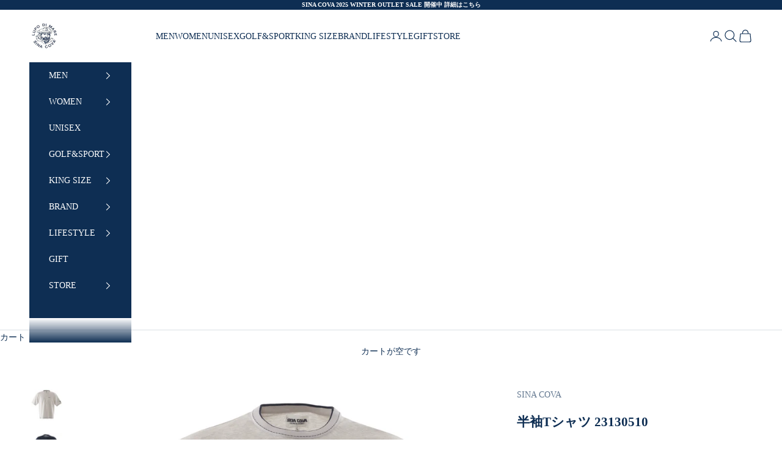

--- FILE ---
content_type: text/html; charset=utf-8
request_url: https://sinacova.co.jp/products/23130510
body_size: 53195
content:
<!doctype html>

<html lang="ja" dir="ltr">
  <head>
    <meta charset="utf-8">
    <meta name="viewport" content="width=device-width, initial-scale=1.0, height=device-height, minimum-scale:1.0, maximum-scale:5.0">

    <title>半袖Tシャツ 23130510</title><meta name="description" content="胸元のSINACOVA文字ロゴ刺繍と衿のラインデザインが特徴的な半袖Tシャツです。袖のラインはステッチのような柄編みでリンキングで取り付け高級感を出しています。生地にはオーガニックの長綿と分子レベルで分解した・再重合したケミカルリサイクルのポリエステルを掛け合わせた鹿の子素材を使用しています。・鹿の子素材で通気性が良い・環境にやさしい・高級感がある・シンプルなデザイン・オーガニックコットン使用【SINA COVA 2023 Spring &amp;amp; Summer Style Book】掲載商品 素材 綿 54％ポリエステル 46％ 生地 ケミカルリサイクル サイズ サイズ 着丈 身巾 肩幅 袖丈 M 69cm 52cm 45cm 2"><link rel="canonical" href="https://sinacova.co.jp/products/23130510"><link rel="preconnect" href="https://fonts.shopifycdn.com" crossorigin>
    <link rel="preconnect" href="https://use.typekit.net">
    <link rel="preconnect" href="https://cdn.shopify.com" crossorigin>
    <link rel="preconnect" href="https://www.googletagmanager.com" crossorigin>
    <link rel="preconnect" href="https://cdn.pagefly.io" crossorigin>
    <link rel="dns-prefetch" href="//fonts.shopifycdn.com">
    <link rel="dns-prefetch" href="//cdn.shopify.com">
    <link rel="dns-prefetch" href="//www.googletagmanager.com">
    <link rel="dns-prefetch" href="//cdn.pagefly.io"><link rel="preload" href="//sinacova.co.jp/cdn/fonts/noto_serif_japanese/notoserifjapanese_n4.129a6e5e74f6394a45842b527e9df05be016390b.woff2" as="font" type="font/woff2" crossorigin>
                <link rel="preconnect" href="https://fonts.shopifycdn.com" crossorigin><link rel="preload" href="//sinacova.co.jp/cdn/fonts/noto_serif_japanese/notoserifjapanese_n4.129a6e5e74f6394a45842b527e9df05be016390b.woff2" as="font" type="font/woff2" crossorigin>
                <link rel="preconnect" href="https://fonts.shopifycdn.com" crossorigin><meta property="og:type" content="product">
  <meta property="og:title" content="半袖Tシャツ 23130510">
  <meta property="product:price:amount" content="26,400">
  <meta property="product:price:currency" content="JPY">
  <meta property="product:availability" content="in stock"><meta property="og:image" content="http://sinacova.co.jp/cdn/shop/products/221001_1672.png?v=1673320049&width=2048">
  <meta property="og:image:secure_url" content="https://sinacova.co.jp/cdn/shop/products/221001_1672.png?v=1673320049&width=2048">
  <meta property="og:image:width" content="2046">
  <meta property="og:image:height" content="2048"><meta property="og:description" content="胸元のSINACOVA文字ロゴ刺繍と衿のラインデザインが特徴的な半袖Tシャツです。袖のラインはステッチのような柄編みでリンキングで取り付け高級感を出しています。生地にはオーガニックの長綿と分子レベルで分解した・再重合したケミカルリサイクルのポリエステルを掛け合わせた鹿の子素材を使用しています。・鹿の子素材で通気性が良い・環境にやさしい・高級感がある・シンプルなデザイン・オーガニックコットン使用【SINA COVA 2023 Spring &amp;amp; Summer Style Book】掲載商品 素材 綿 54％ポリエステル 46％ 生地 ケミカルリサイクル サイズ サイズ 着丈 身巾 肩幅 袖丈 M 69cm 52cm 45cm 2"><meta property="og:url" content="https://sinacova.co.jp/products/23130510">
<meta property="og:site_name" content="SINA COVA"><meta name="twitter:card" content="summary"><meta name="twitter:title" content="半袖Tシャツ 23130510">
  <meta name="twitter:description" content="胸元のSINACOVA文字ロゴ刺繍と衿のラインデザインが特徴的な半袖Tシャツです。袖のラインはステッチのような柄編みでリンキングで取り付け高級感を出しています。生地にはオーガニックの長綿と分子レベルで分解した・再重合したケミカルリサイクルのポリエステルを掛け合わせた鹿の子素材を使用しています。・鹿の子素材で通気性が良い・環境にやさしい・高級感がある・シンプルなデザイン・オーガニックコットン使用【SINA COVA 2023 Spring &amp;amp; Summer Style Book】掲載商品




素材
綿 54％ポリエステル 46％


生地
ケミカルリサイクル


サイズ




サイズ
着丈
身巾
肩幅
袖丈




M
69cm
52cm
45cm
27cm


L
70cm
55cm
46cm
28cm


LL
72cm
60cm
48cm
29cm






原産国
日本製



※商品画像は、光の当たり具合やパソコンなどの閲覧環境により、実際の色味と異なって見える場合がございます。予めご了承ください。※画像の商品はサンプルを使用し撮影をしている場合がございます。若干の色味やデザインに変更がある場合がございます。ご了承ください。
"><meta name="twitter:image" content="https://sinacova.co.jp/cdn/shop/products/221001_1672.png?crop=center&height=1200&v=1673320049&width=1200">
  <meta name="twitter:image:alt" content=""><script async crossorigin fetchpriority="high" src="/cdn/shopifycloud/importmap-polyfill/es-modules-shim.2.4.0.js"></script>
<script type="application/ld+json">{"@context":"http:\/\/schema.org\/","@id":"\/products\/23130510#product","@type":"ProductGroup","brand":{"@type":"Brand","name":"SINA COVA"},"category":"Tシャツ","description":"胸元のSINACOVA文字ロゴ刺繍と衿のラインデザインが特徴的な半袖Tシャツです。袖のラインはステッチのような柄編みでリンキングで取り付け高級感を出しています。生地にはオーガニックの長綿と分子レベルで分解した・再重合したケミカルリサイクルのポリエステルを掛け合わせた鹿の子素材を使用しています。・鹿の子素材で通気性が良い・環境にやさしい・高級感がある・シンプルなデザイン・オーガニックコットン使用【SINA COVA 2023 Spring \u0026amp; Summer Style Book】掲載商品\n\n\n\n\n素材\n綿 54％ポリエステル 46％\n\n\n生地\nケミカルリサイクル\n\n\nサイズ\n\n\n\n\nサイズ\n着丈\n身巾\n肩幅\n袖丈\n\n\n\n\nM\n69cm\n52cm\n45cm\n27cm\n\n\nL\n70cm\n55cm\n46cm\n28cm\n\n\nLL\n72cm\n60cm\n48cm\n29cm\n\n\n\n\n\n\n原産国\n日本製\n\n\n\n※商品画像は、光の当たり具合やパソコンなどの閲覧環境により、実際の色味と異なって見える場合がございます。予めご了承ください。※画像の商品はサンプルを使用し撮影をしている場合がございます。若干の色味やデザインに変更がある場合がございます。ご了承ください。\n","hasVariant":[{"@id":"\/products\/23130510?variant=40506849558607#variant","@type":"Product","gtin":"2313051013027","image":"https:\/\/sinacova.co.jp\/cdn\/shop\/products\/221001_1672.png?v=1673320049\u0026width=1920","name":"半袖Tシャツ 23130510 - グレー \/ Mサイズ","offers":{"@id":"\/products\/23130510?variant=40506849558607#offer","@type":"Offer","availability":"http:\/\/schema.org\/OutOfStock","price":"26400","priceCurrency":"JPY","url":"https:\/\/sinacova.co.jp\/products\/23130510?variant=40506849558607"},"sku":"23130510130M"},{"@id":"\/products\/23130510?variant=40506849591375#variant","@type":"Product","gtin":"2313051013034","image":"https:\/\/sinacova.co.jp\/cdn\/shop\/products\/221001_1672.png?v=1673320049\u0026width=1920","name":"半袖Tシャツ 23130510 - グレー \/ Lサイズ","offers":{"@id":"\/products\/23130510?variant=40506849591375#offer","@type":"Offer","availability":"http:\/\/schema.org\/OutOfStock","price":"26400","priceCurrency":"JPY","url":"https:\/\/sinacova.co.jp\/products\/23130510?variant=40506849591375"},"sku":"23130510130L"},{"@id":"\/products\/23130510?variant=40506849624143#variant","@type":"Product","gtin":"2313051013041","image":"https:\/\/sinacova.co.jp\/cdn\/shop\/products\/221001_1672.png?v=1673320049\u0026width=1920","name":"半袖Tシャツ 23130510 - グレー \/ LLサイズ","offers":{"@id":"\/products\/23130510?variant=40506849624143#offer","@type":"Offer","availability":"http:\/\/schema.org\/OutOfStock","price":"26400","priceCurrency":"JPY","url":"https:\/\/sinacova.co.jp\/products\/23130510?variant=40506849624143"},"sku":"23130510130LL"},{"@id":"\/products\/23130510?variant=40506849656911#variant","@type":"Product","gtin":"2313051029028","image":"https:\/\/sinacova.co.jp\/cdn\/shop\/products\/221001_1660.png?v=1673320107\u0026width=1920","name":"半袖Tシャツ 23130510 - ネイビー \/ Mサイズ","offers":{"@id":"\/products\/23130510?variant=40506849656911#offer","@type":"Offer","availability":"http:\/\/schema.org\/OutOfStock","price":"26400","priceCurrency":"JPY","url":"https:\/\/sinacova.co.jp\/products\/23130510?variant=40506849656911"},"sku":"23130510290M"},{"@id":"\/products\/23130510?variant=40506849689679#variant","@type":"Product","gtin":"2313051029035","image":"https:\/\/sinacova.co.jp\/cdn\/shop\/products\/221001_1660.png?v=1673320107\u0026width=1920","name":"半袖Tシャツ 23130510 - ネイビー \/ Lサイズ","offers":{"@id":"\/products\/23130510?variant=40506849689679#offer","@type":"Offer","availability":"http:\/\/schema.org\/OutOfStock","price":"26400","priceCurrency":"JPY","url":"https:\/\/sinacova.co.jp\/products\/23130510?variant=40506849689679"},"sku":"23130510290L"},{"@id":"\/products\/23130510?variant=40506849722447#variant","@type":"Product","gtin":"2313051029042","image":"https:\/\/sinacova.co.jp\/cdn\/shop\/products\/221001_1660.png?v=1673320107\u0026width=1920","name":"半袖Tシャツ 23130510 - ネイビー \/ LLサイズ","offers":{"@id":"\/products\/23130510?variant=40506849722447#offer","@type":"Offer","availability":"http:\/\/schema.org\/OutOfStock","price":"26400","priceCurrency":"JPY","url":"https:\/\/sinacova.co.jp\/products\/23130510?variant=40506849722447"},"sku":"23130510290LL"},{"@id":"\/products\/23130510?variant=40506849755215#variant","@type":"Product","gtin":"2313051057021","image":"https:\/\/sinacova.co.jp\/cdn\/shop\/products\/221001_1683.png?v=1673320107\u0026width=1920","name":"半袖Tシャツ 23130510 - オレンジ \/ Mサイズ","offers":{"@id":"\/products\/23130510?variant=40506849755215#offer","@type":"Offer","availability":"http:\/\/schema.org\/InStock","price":"26400","priceCurrency":"JPY","url":"https:\/\/sinacova.co.jp\/products\/23130510?variant=40506849755215"},"sku":"23130510570M"},{"@id":"\/products\/23130510?variant=40506849787983#variant","@type":"Product","gtin":"2313051057038","image":"https:\/\/sinacova.co.jp\/cdn\/shop\/products\/221001_1683.png?v=1673320107\u0026width=1920","name":"半袖Tシャツ 23130510 - オレンジ \/ Lサイズ","offers":{"@id":"\/products\/23130510?variant=40506849787983#offer","@type":"Offer","availability":"http:\/\/schema.org\/OutOfStock","price":"26400","priceCurrency":"JPY","url":"https:\/\/sinacova.co.jp\/products\/23130510?variant=40506849787983"},"sku":"23130510570L"},{"@id":"\/products\/23130510?variant=40506849820751#variant","@type":"Product","gtin":"2313051057045","image":"https:\/\/sinacova.co.jp\/cdn\/shop\/products\/221001_1683.png?v=1673320107\u0026width=1920","name":"半袖Tシャツ 23130510 - オレンジ \/ LLサイズ","offers":{"@id":"\/products\/23130510?variant=40506849820751#offer","@type":"Offer","availability":"http:\/\/schema.org\/OutOfStock","price":"26400","priceCurrency":"JPY","url":"https:\/\/sinacova.co.jp\/products\/23130510?variant=40506849820751"},"sku":"23130510570LL"}],"name":"半袖Tシャツ 23130510","productGroupID":"6932100907087","url":"https:\/\/sinacova.co.jp\/products\/23130510"}</script><script type="application/ld+json">
  {
    "@context": "https://schema.org",
    "@type": "BreadcrumbList",
    "itemListElement": [{
        "@type": "ListItem",
        "position": 1,
        "name": "ホーム",
        "item": "https://sinacova.co.jp"
      },{
            "@type": "ListItem",
            "position": 2,
            "name": "半袖Tシャツ 23130510",
            "item": "https://sinacova.co.jp/products/23130510"
          }]
  }
</script><style>/* Typography (heading) */
  @font-face {
  font-family: "Noto Serif Japanese";
  font-weight: 400;
  font-style: normal;
  font-display: fallback;
  src: url("//sinacova.co.jp/cdn/fonts/noto_serif_japanese/notoserifjapanese_n4.129a6e5e74f6394a45842b527e9df05be016390b.woff2") format("woff2"),
       url("//sinacova.co.jp/cdn/fonts/noto_serif_japanese/notoserifjapanese_n4.0c2b83ce635bafb3b9a47772518433a2ba03b1e6.woff") format("woff");
}

/* Typography (body) */
  @font-face {
  font-family: "Noto Serif Japanese";
  font-weight: 400;
  font-style: normal;
  font-display: fallback;
  src: url("//sinacova.co.jp/cdn/fonts/noto_serif_japanese/notoserifjapanese_n4.129a6e5e74f6394a45842b527e9df05be016390b.woff2") format("woff2"),
       url("//sinacova.co.jp/cdn/fonts/noto_serif_japanese/notoserifjapanese_n4.0c2b83ce635bafb3b9a47772518433a2ba03b1e6.woff") format("woff");
}

@font-face {
  font-family: "Noto Serif Japanese";
  font-weight: 700;
  font-style: normal;
  font-display: fallback;
  src: url("//sinacova.co.jp/cdn/fonts/noto_serif_japanese/notoserifjapanese_n7.053a701f38d42e62f702eb1dbb858eeae86ddc92.woff2") format("woff2"),
       url("//sinacova.co.jp/cdn/fonts/noto_serif_japanese/notoserifjapanese_n7.2c5f19dfe0462f4002e6cfa93e3e4651a8fcbaa4.woff") format("woff");
}

:root {
    /* Container */
    --container-max-width: 100%;
    --container-xxs-max-width: 27.5rem; /* 440px */
    --container-xs-max-width: 42.5rem; /* 680px */
    --container-sm-max-width: 61.25rem; /* 980px */
    --container-md-max-width: 71.875rem; /* 1150px */
    --container-lg-max-width: 78.75rem; /* 1260px */
    --container-xl-max-width: 85rem; /* 1360px */
    --container-gutter: 1.25rem;

    --section-vertical-spacing: 2.5rem;
    --section-vertical-spacing-tight:2.5rem;

    --section-stack-gap:2.25rem;
    --section-stack-gap-tight:2.25rem;

    /* Form settings */
    --form-gap: 1.25rem; /* Gap between fieldset and submit button */
    --fieldset-gap: 1rem; /* Gap between each form input within a fieldset */
    --form-control-gap: 0.625rem; /* Gap between input and label (ignored for floating label) */
    --checkbox-control-gap: 0.75rem; /* Horizontal gap between checkbox and its associated label */
    --input-padding-block: 0.65rem; /* Vertical padding for input, textarea and native select */
    --input-padding-inline: 0.8rem; /* Horizontal padding for input, textarea and native select */
    --checkbox-size: 0.875rem; /* Size (width and height) for checkbox */

    /* Other sizes */
    --sticky-area-height: calc(var(--announcement-bar-is-sticky, 0) * var(--announcement-bar-height, 0px) + var(--header-is-sticky, 0) * var(--header-is-visible, 1) * var(--header-height, 0px));

    /* RTL support */
    --transform-logical-flip: 1;
    --transform-origin-start: left;
    --transform-origin-end: right;

    /**
     * ---------------------------------------------------------------------
     * TYPOGRAPHY
     * ---------------------------------------------------------------------
     */

    /* Font properties */
    --heading-font-family: "Inglesa Caps Variable Regular", serif;
    --heading-font-weight: 400;
    --heading-font-style: normal;
    --heading-text-transform: uppercase;
    --heading-letter-spacing: 0.16em;
    --text-font-family: "A-OTF UD新ゴ Pr6N L", "Hiragino Mincho ProN W3", serif;
    --text-font-weight: 400;
    --text-font-style: normal;
    --text-letter-spacing: 0.0em;
    --button-font: var(--text-font-style) var(--text-font-weight) var(--text-sm) / 1.65 var(--text-font-family);
    --button-text-transform: uppercase;
    --button-letter-spacing: 0.18em;

    /* Font sizes */--text-heading-size-factor: 1;
    --text-h1: max(0.6875rem, clamp(1.375rem, 1.146341463414634rem + 0.975609756097561vw, 2rem) * var(--text-heading-size-factor));
    --text-h2: max(0.6875rem, clamp(1.25rem, 1.0670731707317074rem + 0.7804878048780488vw, 1.75rem) * var(--text-heading-size-factor));
    --text-h3: max(0.6875rem, clamp(1.125rem, 1.0335365853658536rem + 0.3902439024390244vw, 1.375rem) * var(--text-heading-size-factor));
    --text-h4: max(0.6875rem, clamp(1rem, 0.9542682926829268rem + 0.1951219512195122vw, 1.125rem) * var(--text-heading-size-factor));
    --text-h5: calc(0.875rem * var(--text-heading-size-factor));
    --text-h6: calc(0.75rem * var(--text-heading-size-factor));

    --text-xs: 0.75rem;
    --text-sm: 0.8125rem;
    --text-base: 0.875rem;
    --text-lg: 1.0rem;
    --text-xl: 1.125rem;

    /* Rounded variables (used for border radius) */
    --rounded-full: 9999px;
    --button-border-radius: 0.0rem;
    --input-border-radius: 0.0rem;

    /* Box shadow */
    --shadow-sm: 0 2px 8px rgb(0 0 0 / 0.05);
    --shadow: 0 5px 15px rgb(0 0 0 / 0.05);
    --shadow-md: 0 5px 30px rgb(0 0 0 / 0.05);
    --shadow-block: px px px rgb(var(--text-primary) / 0.0);

    /**
     * ---------------------------------------------------------------------
     * OTHER
     * ---------------------------------------------------------------------
     */

    --checkmark-svg-url: url(//sinacova.co.jp/cdn/shop/t/30/assets/checkmark.svg?v=77552481021870063511766474797);
    --cursor-zoom-in-svg-url: url(//sinacova.co.jp/cdn/shop/t/30/assets/cursor-zoom-in.svg?v=24319250028772113451766474797);
  }

  [dir="rtl"]:root {
    /* RTL support */
    --transform-logical-flip: -1;
    --transform-origin-start: right;
    --transform-origin-end: left;
  }

  @media screen and (min-width: 700px) {
    :root {
      /* Typography (font size) */
      --text-xs: 0.75rem;
      --text-sm: 0.8125rem;
      --text-base: 0.875rem;
      --text-lg: 1.0rem;
      --text-xl: 1.25rem;

      /* Spacing settings */
      --container-gutter: 2rem;
    }
  }

  @media screen and (min-width: 1000px) {
    :root {
      /* Spacing settings */
      --container-gutter: 3rem;

      --section-vertical-spacing: 4rem;
      --section-vertical-spacing-tight: 4rem;

      --section-stack-gap:3rem;
      --section-stack-gap-tight:3rem;
    }
  }:root {/* Overlay used for modal */
    --page-overlay: 0 0 0 / 0.4;

    /* We use the first scheme background as default */
    --page-background: ;

    /* Product colors */
    --on-sale-text: 220 43 43;
    --on-sale-badge-background: 220 43 43;
    --on-sale-badge-text: 255 255 255;
    --sold-out-badge-background: 183 196 216;
    --sold-out-badge-text: 0 0 0 / 0.65;
    --custom-badge-background: 0 47 108;
    --custom-badge-text: 255 255 255;
    --star-color: 247 198 0;

    /* Status colors */
    --success-background: 211 238 230;
    --success-text: 47 175 138;
    --warning-background: 251 230 230;
    --warning-text: 220 43 43;
    --error-background: 243 204 204;
    --error-text: 203 43 43;
  }.color-scheme--scheme-1 {
      /* Color settings */--accent: 14 46 83;
      --text-color: 14 46 83;
      --background: 255 255 255 / 1.0;
      --background-without-opacity: 255 255 255;
      --background-gradient: ;--border-color: 219 224 229;/* Button colors */
      --button-background: 14 46 83;
      --button-text-color: 255 255 255;

      /* Circled buttons */
      --circle-button-background: 255 255 255;
      --circle-button-text-color: 14 46 83;
    }.shopify-section:has(.section-spacing.color-scheme--bg-54922f2e920ba8346f6dc0fba343d673) + .shopify-section:has(.section-spacing.color-scheme--bg-54922f2e920ba8346f6dc0fba343d673:not(.bordered-section)) .section-spacing {
      padding-block-start: 0;
    }.color-scheme--scheme-2 {
      /* Color settings */--accent: 14 46 83;
      --text-color: 255 255 255;
      --background: 14 46 83 / 1.0;
      --background-without-opacity: 14 46 83;
      --background-gradient: ;--border-color: 50 77 109;/* Button colors */
      --button-background: 14 46 83;
      --button-text-color: 255 255 255;

      /* Circled buttons */
      --circle-button-background: 14 46 83;
      --circle-button-text-color: 255 255 255;
    }.shopify-section:has(.section-spacing.color-scheme--bg-07e02b876e12b5dcc215cd1a5c635130) + .shopify-section:has(.section-spacing.color-scheme--bg-07e02b876e12b5dcc215cd1a5c635130:not(.bordered-section)) .section-spacing {
      padding-block-start: 0;
    }.color-scheme--scheme-3 {
      /* Color settings */--accent: 255 255 255;
      --text-color: 255 255 255;
      --background: 14 46 83 / 1.0;
      --background-without-opacity: 14 46 83;
      --background-gradient: ;--border-color: 50 77 109;/* Button colors */
      --button-background: 255 255 255;
      --button-text-color: 14 46 83;

      /* Circled buttons */
      --circle-button-background: 255 255 255;
      --circle-button-text-color: 14 46 83;
    }.shopify-section:has(.section-spacing.color-scheme--bg-07e02b876e12b5dcc215cd1a5c635130) + .shopify-section:has(.section-spacing.color-scheme--bg-07e02b876e12b5dcc215cd1a5c635130:not(.bordered-section)) .section-spacing {
      padding-block-start: 0;
    }.color-scheme--scheme-4 {
      /* Color settings */--accent: 255 255 255;
      --text-color: 255 255 255;
      --background: 0 0 0 / 0.0;
      --background-without-opacity: 0 0 0;
      --background-gradient: ;--border-color: 255 255 255;/* Button colors */
      --button-background: 255 255 255;
      --button-text-color: 14 46 83;

      /* Circled buttons */
      --circle-button-background: 255 255 255;
      --circle-button-text-color: 14 46 83;
    }.shopify-section:has(.section-spacing.color-scheme--bg-3671eee015764974ee0aef1536023e0f) + .shopify-section:has(.section-spacing.color-scheme--bg-3671eee015764974ee0aef1536023e0f:not(.bordered-section)) .section-spacing {
      padding-block-start: 0;
    }.color-scheme--scheme-2fedbd57-dfe4-4c0b-973a-43dfb3005860 {
      /* Color settings */--accent: 14 46 83;
      --text-color: 14 46 83;
      --background: 255 255 255 / 1.0;
      --background-without-opacity: 255 255 255;
      --background-gradient: ;--border-color: 219 224 229;/* Button colors */
      --button-background: 14 46 83;
      --button-text-color: 255 255 255;

      /* Circled buttons */
      --circle-button-background: 255 255 255;
      --circle-button-text-color: 14 46 83;
    }.shopify-section:has(.section-spacing.color-scheme--bg-54922f2e920ba8346f6dc0fba343d673) + .shopify-section:has(.section-spacing.color-scheme--bg-54922f2e920ba8346f6dc0fba343d673:not(.bordered-section)) .section-spacing {
      padding-block-start: 0;
    }.color-scheme--dialog {
      /* Color settings */--accent: 14 46 83;
      --text-color: 255 255 255;
      --background: 14 46 83 / 1.0;
      --background-without-opacity: 14 46 83;
      --background-gradient: ;--border-color: 50 77 109;/* Button colors */
      --button-background: 14 46 83;
      --button-text-color: 255 255 255;

      /* Circled buttons */
      --circle-button-background: 14 46 83;
      --circle-button-text-color: 255 255 255;
    }
</style><script>
  // This allows to expose several variables to the global scope, to be used in scripts
  window.themeVariables = {
    settings: {
      showPageTransition: null,
      pageType: "product",
      moneyFormat: "¥{{amount_no_decimals}}",
      moneyWithCurrencyFormat: "¥{{amount_no_decimals}}",
      currencyCodeEnabled: false,
      cartType: "drawer",
      staggerMenuApparition: true
    },

    strings: {
      addedToCart: "カートに追加されました！",
      closeGallery: "閉じる",
      zoomGallery: "ズームイン",
      errorGallery: "画像を表示できません",
      shippingEstimatorNoResults: "申し訳ありませんが、お客様のご住所への発送は現在行っておりません",
      shippingEstimatorOneResult: "お客様のご住所には1つの配送料金が適用されます:",
      shippingEstimatorMultipleResults: "お客様のご住所に合わせて、複数の配送料金が選択できます:",
      shippingEstimatorError: "配送料金の取得中に1つ以上のエラーが発生しました:",
      next: "次へ",
      previous: "前へ"
    },

    mediaQueries: {
      'sm': 'screen and (min-width: 700px)',
      'md': 'screen and (min-width: 1000px)',
      'lg': 'screen and (min-width: 1150px)',
      'xl': 'screen and (min-width: 1400px)',
      '2xl': 'screen and (min-width: 1600px)',
      'sm-max': 'screen and (max-width: 699px)',
      'md-max': 'screen and (max-width: 999px)',
      'lg-max': 'screen and (max-width: 1149px)',
      'xl-max': 'screen and (max-width: 1399px)',
      '2xl-max': 'screen and (max-width: 1599px)',
      'motion-safe': '(prefers-reduced-motion: no-preference)',
      'motion-reduce': '(prefers-reduced-motion: reduce)',
      'supports-hover': 'screen and (pointer: fine)',
      'supports-touch': 'screen and (hover: none)'
    }
  };</script><script type="importmap">{
        "imports": {
          "vendor": "//sinacova.co.jp/cdn/shop/t/30/assets/vendor.min.js?v=118757129943152772801766474797",
          "theme": "//sinacova.co.jp/cdn/shop/t/30/assets/theme.js?v=7888207218267194041766474797",
          "photoswipe": "//sinacova.co.jp/cdn/shop/t/30/assets/photoswipe.min.js?v=13374349288281597431766474797"
        }
      }
    </script>

    <script type="module" src="//sinacova.co.jp/cdn/shop/t/30/assets/vendor.min.js?v=118757129943152772801766474797"></script>
    <script type="module" src="//sinacova.co.jp/cdn/shop/t/30/assets/theme.js?v=7888207218267194041766474797"></script>
    
    <!-- Service Worker Registration -->
    <script>
      if ('serviceWorker' in navigator) {
        window.addEventListener('load', () => {
          navigator.serviceWorker.register('/assets/sw.js')
            .then(registration => {
              console.log('SW registered: ', registration);
            })
            .catch(registrationError => {
              console.log('SW registration failed: ', registrationError);
            });
        });
      }
    </script>

    <script>window.performance && window.performance.mark && window.performance.mark('shopify.content_for_header.start');</script><meta name="facebook-domain-verification" content="59qis73ufk19223yzuultx0cjb0byq">
<meta name="facebook-domain-verification" content="egxxcby0z17xk1t79sev1pchztvbya">
<meta name="google-site-verification" content="qNB2BSA39yhKPNfH4KJmBSwphShq7GAN5ke-Zf0l1Fk">
<meta id="shopify-digital-wallet" name="shopify-digital-wallet" content="/54915530831/digital_wallets/dialog">
<meta name="shopify-checkout-api-token" content="79c2c4ba2f81abbfc93d100f4f7ea81d">
<link rel="alternate" hreflang="x-default" href="https://sinacova.co.jp/products/23130510">
<link rel="alternate" hreflang="ja" href="https://sinacova.co.jp/products/23130510">
<link rel="alternate" hreflang="en" href="https://sinacova.co.jp/en/products/23130510">
<link rel="alternate" hreflang="zh-Hant" href="https://sinacova.co.jp/zh/products/23130510">
<link rel="alternate" hreflang="en-US" href="https://sinacova.shop/products/23130510">
<link rel="alternate" hreflang="ja-US" href="https://sinacova.shop/ja/products/23130510">
<link rel="alternate" hreflang="en-VN" href="https://vn.sinacova.shop/products/23130510">
<link rel="alternate" hreflang="ja-VN" href="https://vn.sinacova.shop/ja/products/23130510">
<link rel="alternate" hreflang="en-KR" href="https://kr.sinacova.shop/products/23130510">
<link rel="alternate" hreflang="ja-KR" href="https://kr.sinacova.shop/ja/products/23130510">
<link rel="alternate" hreflang="en-CN" href="https://cn.sinacova.shop/products/23130510">
<link rel="alternate" hreflang="ja-CN" href="https://cn.sinacova.shop/ja/products/23130510">
<link rel="alternate" hreflang="zh-Hant-CN" href="https://cn.sinacova.shop/zh-tw/products/23130510">
<link rel="alternate" hreflang="en-HK" href="https://hk.sinacova.shop/products/23130510">
<link rel="alternate" hreflang="ja-HK" href="https://hk.sinacova.shop/ja/products/23130510">
<link rel="alternate" hreflang="zh-Hant-TW" href="https://tw.sinacova.shop/products/23130510">
<link rel="alternate" hreflang="ja-TW" href="https://tw.sinacova.shop/ja/products/23130510">
<link rel="alternate" hreflang="en-TW" href="https://tw.sinacova.shop/en/products/23130510">
<link rel="alternate" hreflang="en-TH" href="https://th.sinacova.shop/products/23130510">
<link rel="alternate" hreflang="ja-TH" href="https://th.sinacova.shop/ja/products/23130510">
<link rel="alternate" hreflang="en-SG" href="https://sg.sinacova.shop/products/23130510">
<link rel="alternate" hreflang="ja-SG" href="https://sg.sinacova.shop/ja/products/23130510">
<link rel="alternate" hreflang="zh-Hant-JP" href="https://sinacova.co.jp/zh/products/23130510">
<link rel="alternate" type="application/json+oembed" href="https://sinacova.co.jp/products/23130510.oembed">
<script async="async" src="/checkouts/internal/preloads.js?locale=ja-JP"></script>
<link rel="preconnect" href="https://shop.app" crossorigin="anonymous">
<script async="async" src="https://shop.app/checkouts/internal/preloads.js?locale=ja-JP&shop_id=54915530831" crossorigin="anonymous"></script>
<script id="apple-pay-shop-capabilities" type="application/json">{"shopId":54915530831,"countryCode":"JP","currencyCode":"JPY","merchantCapabilities":["supports3DS"],"merchantId":"gid:\/\/shopify\/Shop\/54915530831","merchantName":"SINA COVA","requiredBillingContactFields":["postalAddress","email","phone"],"requiredShippingContactFields":["postalAddress","email","phone"],"shippingType":"shipping","supportedNetworks":["visa","masterCard","amex","jcb","discover"],"total":{"type":"pending","label":"SINA COVA","amount":"1.00"},"shopifyPaymentsEnabled":true,"supportsSubscriptions":true}</script>
<script id="shopify-features" type="application/json">{"accessToken":"79c2c4ba2f81abbfc93d100f4f7ea81d","betas":["rich-media-storefront-analytics"],"domain":"sinacova.co.jp","predictiveSearch":false,"shopId":54915530831,"locale":"ja"}</script>
<script>var Shopify = Shopify || {};
Shopify.shop = "sina-cova.myshopify.com";
Shopify.locale = "ja";
Shopify.currency = {"active":"JPY","rate":"1.0"};
Shopify.country = "JP";
Shopify.theme = {"name":"0804-main\/main_easyPoints1223","id":141717143631,"schema_name":"Prestige","schema_version":"10.8.0","theme_store_id":null,"role":"main"};
Shopify.theme.handle = "null";
Shopify.theme.style = {"id":null,"handle":null};
Shopify.cdnHost = "sinacova.co.jp/cdn";
Shopify.routes = Shopify.routes || {};
Shopify.routes.root = "/";</script>
<script type="module">!function(o){(o.Shopify=o.Shopify||{}).modules=!0}(window);</script>
<script>!function(o){function n(){var o=[];function n(){o.push(Array.prototype.slice.apply(arguments))}return n.q=o,n}var t=o.Shopify=o.Shopify||{};t.loadFeatures=n(),t.autoloadFeatures=n()}(window);</script>
<script>
  window.ShopifyPay = window.ShopifyPay || {};
  window.ShopifyPay.apiHost = "shop.app\/pay";
  window.ShopifyPay.redirectState = null;
</script>
<script id="shop-js-analytics" type="application/json">{"pageType":"product"}</script>
<script defer="defer" async type="module" src="//sinacova.co.jp/cdn/shopifycloud/shop-js/modules/v2/client.init-shop-cart-sync_0MstufBG.ja.esm.js"></script>
<script defer="defer" async type="module" src="//sinacova.co.jp/cdn/shopifycloud/shop-js/modules/v2/chunk.common_jll-23Z1.esm.js"></script>
<script defer="defer" async type="module" src="//sinacova.co.jp/cdn/shopifycloud/shop-js/modules/v2/chunk.modal_HXih6-AF.esm.js"></script>
<script type="module">
  await import("//sinacova.co.jp/cdn/shopifycloud/shop-js/modules/v2/client.init-shop-cart-sync_0MstufBG.ja.esm.js");
await import("//sinacova.co.jp/cdn/shopifycloud/shop-js/modules/v2/chunk.common_jll-23Z1.esm.js");
await import("//sinacova.co.jp/cdn/shopifycloud/shop-js/modules/v2/chunk.modal_HXih6-AF.esm.js");

  window.Shopify.SignInWithShop?.initShopCartSync?.({"fedCMEnabled":true,"windoidEnabled":true});

</script>
<script>
  window.Shopify = window.Shopify || {};
  if (!window.Shopify.featureAssets) window.Shopify.featureAssets = {};
  window.Shopify.featureAssets['shop-js'] = {"shop-cart-sync":["modules/v2/client.shop-cart-sync_DN7iwvRY.ja.esm.js","modules/v2/chunk.common_jll-23Z1.esm.js","modules/v2/chunk.modal_HXih6-AF.esm.js"],"init-fed-cm":["modules/v2/client.init-fed-cm_DmZOWWut.ja.esm.js","modules/v2/chunk.common_jll-23Z1.esm.js","modules/v2/chunk.modal_HXih6-AF.esm.js"],"shop-cash-offers":["modules/v2/client.shop-cash-offers_HFfvn_Gz.ja.esm.js","modules/v2/chunk.common_jll-23Z1.esm.js","modules/v2/chunk.modal_HXih6-AF.esm.js"],"shop-login-button":["modules/v2/client.shop-login-button_BVN3pvk0.ja.esm.js","modules/v2/chunk.common_jll-23Z1.esm.js","modules/v2/chunk.modal_HXih6-AF.esm.js"],"pay-button":["modules/v2/client.pay-button_CyS_4GVi.ja.esm.js","modules/v2/chunk.common_jll-23Z1.esm.js","modules/v2/chunk.modal_HXih6-AF.esm.js"],"shop-button":["modules/v2/client.shop-button_zh22db91.ja.esm.js","modules/v2/chunk.common_jll-23Z1.esm.js","modules/v2/chunk.modal_HXih6-AF.esm.js"],"avatar":["modules/v2/client.avatar_BTnouDA3.ja.esm.js"],"init-windoid":["modules/v2/client.init-windoid_BlVJIuJ5.ja.esm.js","modules/v2/chunk.common_jll-23Z1.esm.js","modules/v2/chunk.modal_HXih6-AF.esm.js"],"init-shop-for-new-customer-accounts":["modules/v2/client.init-shop-for-new-customer-accounts_BqzwtUK7.ja.esm.js","modules/v2/client.shop-login-button_BVN3pvk0.ja.esm.js","modules/v2/chunk.common_jll-23Z1.esm.js","modules/v2/chunk.modal_HXih6-AF.esm.js"],"init-shop-email-lookup-coordinator":["modules/v2/client.init-shop-email-lookup-coordinator_DKDv3hKi.ja.esm.js","modules/v2/chunk.common_jll-23Z1.esm.js","modules/v2/chunk.modal_HXih6-AF.esm.js"],"init-shop-cart-sync":["modules/v2/client.init-shop-cart-sync_0MstufBG.ja.esm.js","modules/v2/chunk.common_jll-23Z1.esm.js","modules/v2/chunk.modal_HXih6-AF.esm.js"],"shop-toast-manager":["modules/v2/client.shop-toast-manager_BkVvTGW3.ja.esm.js","modules/v2/chunk.common_jll-23Z1.esm.js","modules/v2/chunk.modal_HXih6-AF.esm.js"],"init-customer-accounts":["modules/v2/client.init-customer-accounts_CZbUHFPX.ja.esm.js","modules/v2/client.shop-login-button_BVN3pvk0.ja.esm.js","modules/v2/chunk.common_jll-23Z1.esm.js","modules/v2/chunk.modal_HXih6-AF.esm.js"],"init-customer-accounts-sign-up":["modules/v2/client.init-customer-accounts-sign-up_C0QA8nCd.ja.esm.js","modules/v2/client.shop-login-button_BVN3pvk0.ja.esm.js","modules/v2/chunk.common_jll-23Z1.esm.js","modules/v2/chunk.modal_HXih6-AF.esm.js"],"shop-follow-button":["modules/v2/client.shop-follow-button_CSkbpFfm.ja.esm.js","modules/v2/chunk.common_jll-23Z1.esm.js","modules/v2/chunk.modal_HXih6-AF.esm.js"],"checkout-modal":["modules/v2/client.checkout-modal_rYdHFJTE.ja.esm.js","modules/v2/chunk.common_jll-23Z1.esm.js","modules/v2/chunk.modal_HXih6-AF.esm.js"],"shop-login":["modules/v2/client.shop-login_DeXIozZF.ja.esm.js","modules/v2/chunk.common_jll-23Z1.esm.js","modules/v2/chunk.modal_HXih6-AF.esm.js"],"lead-capture":["modules/v2/client.lead-capture_DGEoeVgo.ja.esm.js","modules/v2/chunk.common_jll-23Z1.esm.js","modules/v2/chunk.modal_HXih6-AF.esm.js"],"payment-terms":["modules/v2/client.payment-terms_BXPcfuME.ja.esm.js","modules/v2/chunk.common_jll-23Z1.esm.js","modules/v2/chunk.modal_HXih6-AF.esm.js"]};
</script>
<script>(function() {
  var isLoaded = false;
  function asyncLoad() {
    if (isLoaded) return;
    isLoaded = true;
    var urls = ["https:\/\/seo.apps.avada.io\/scripttag\/avada-seo-installed.js?shop=sina-cova.myshopify.com","https:\/\/cdn.chaty.app\/pixel.js?id=vfdmehk47q\u0026shop=sina-cova.myshopify.com","https:\/\/front.optimonk.com\/public\/183628\/shopify\/preload.js?shop=sina-cova.myshopify.com","https:\/\/cdn.hextom.com\/js\/ultimatesalesboost.js?shop=sina-cova.myshopify.com","https:\/\/d1jf9jg4xqwtsf.cloudfront.net\/order-status.js?shop=sina-cova.myshopify.com","https:\/\/cax.channel.io\/shopify\/plugins\/255d3a26-0743-4112-ab25-56a11ab47930.js?shop=sina-cova.myshopify.com"];
    for (var i = 0; i < urls.length; i++) {
      var s = document.createElement('script');
      s.type = 'text/javascript';
      s.async = true;
      s.src = urls[i];
      var x = document.getElementsByTagName('script')[0];
      x.parentNode.insertBefore(s, x);
    }
  };
  if(window.attachEvent) {
    window.attachEvent('onload', asyncLoad);
  } else {
    window.addEventListener('load', asyncLoad, false);
  }
})();</script>
<script id="__st">var __st={"a":54915530831,"offset":32400,"reqid":"daa7390f-5480-472b-8a01-0ceb3f595ebb-1769172995","pageurl":"sinacova.co.jp\/products\/23130510","u":"6b2d2fc2ba89","p":"product","rtyp":"product","rid":6932100907087};</script>
<script>window.ShopifyPaypalV4VisibilityTracking = true;</script>
<script id="captcha-bootstrap">!function(){'use strict';const t='contact',e='account',n='new_comment',o=[[t,t],['blogs',n],['comments',n],[t,'customer']],c=[[e,'customer_login'],[e,'guest_login'],[e,'recover_customer_password'],[e,'create_customer']],r=t=>t.map((([t,e])=>`form[action*='/${t}']:not([data-nocaptcha='true']) input[name='form_type'][value='${e}']`)).join(','),a=t=>()=>t?[...document.querySelectorAll(t)].map((t=>t.form)):[];function s(){const t=[...o],e=r(t);return a(e)}const i='password',u='form_key',d=['recaptcha-v3-token','g-recaptcha-response','h-captcha-response',i],f=()=>{try{return window.sessionStorage}catch{return}},m='__shopify_v',_=t=>t.elements[u];function p(t,e,n=!1){try{const o=window.sessionStorage,c=JSON.parse(o.getItem(e)),{data:r}=function(t){const{data:e,action:n}=t;return t[m]||n?{data:e,action:n}:{data:t,action:n}}(c);for(const[e,n]of Object.entries(r))t.elements[e]&&(t.elements[e].value=n);n&&o.removeItem(e)}catch(o){console.error('form repopulation failed',{error:o})}}const l='form_type',E='cptcha';function T(t){t.dataset[E]=!0}const w=window,h=w.document,L='Shopify',v='ce_forms',y='captcha';let A=!1;((t,e)=>{const n=(g='f06e6c50-85a8-45c8-87d0-21a2b65856fe',I='https://cdn.shopify.com/shopifycloud/storefront-forms-hcaptcha/ce_storefront_forms_captcha_hcaptcha.v1.5.2.iife.js',D={infoText:'hCaptchaによる保護',privacyText:'プライバシー',termsText:'利用規約'},(t,e,n)=>{const o=w[L][v],c=o.bindForm;if(c)return c(t,g,e,D).then(n);var r;o.q.push([[t,g,e,D],n]),r=I,A||(h.body.append(Object.assign(h.createElement('script'),{id:'captcha-provider',async:!0,src:r})),A=!0)});var g,I,D;w[L]=w[L]||{},w[L][v]=w[L][v]||{},w[L][v].q=[],w[L][y]=w[L][y]||{},w[L][y].protect=function(t,e){n(t,void 0,e),T(t)},Object.freeze(w[L][y]),function(t,e,n,w,h,L){const[v,y,A,g]=function(t,e,n){const i=e?o:[],u=t?c:[],d=[...i,...u],f=r(d),m=r(i),_=r(d.filter((([t,e])=>n.includes(e))));return[a(f),a(m),a(_),s()]}(w,h,L),I=t=>{const e=t.target;return e instanceof HTMLFormElement?e:e&&e.form},D=t=>v().includes(t);t.addEventListener('submit',(t=>{const e=I(t);if(!e)return;const n=D(e)&&!e.dataset.hcaptchaBound&&!e.dataset.recaptchaBound,o=_(e),c=g().includes(e)&&(!o||!o.value);(n||c)&&t.preventDefault(),c&&!n&&(function(t){try{if(!f())return;!function(t){const e=f();if(!e)return;const n=_(t);if(!n)return;const o=n.value;o&&e.removeItem(o)}(t);const e=Array.from(Array(32),(()=>Math.random().toString(36)[2])).join('');!function(t,e){_(t)||t.append(Object.assign(document.createElement('input'),{type:'hidden',name:u})),t.elements[u].value=e}(t,e),function(t,e){const n=f();if(!n)return;const o=[...t.querySelectorAll(`input[type='${i}']`)].map((({name:t})=>t)),c=[...d,...o],r={};for(const[a,s]of new FormData(t).entries())c.includes(a)||(r[a]=s);n.setItem(e,JSON.stringify({[m]:1,action:t.action,data:r}))}(t,e)}catch(e){console.error('failed to persist form',e)}}(e),e.submit())}));const S=(t,e)=>{t&&!t.dataset[E]&&(n(t,e.some((e=>e===t))),T(t))};for(const o of['focusin','change'])t.addEventListener(o,(t=>{const e=I(t);D(e)&&S(e,y())}));const B=e.get('form_key'),M=e.get(l),P=B&&M;t.addEventListener('DOMContentLoaded',(()=>{const t=y();if(P)for(const e of t)e.elements[l].value===M&&p(e,B);[...new Set([...A(),...v().filter((t=>'true'===t.dataset.shopifyCaptcha))])].forEach((e=>S(e,t)))}))}(h,new URLSearchParams(w.location.search),n,t,e,['guest_login'])})(!0,!0)}();</script>
<script integrity="sha256-4kQ18oKyAcykRKYeNunJcIwy7WH5gtpwJnB7kiuLZ1E=" data-source-attribution="shopify.loadfeatures" defer="defer" src="//sinacova.co.jp/cdn/shopifycloud/storefront/assets/storefront/load_feature-a0a9edcb.js" crossorigin="anonymous"></script>
<script crossorigin="anonymous" defer="defer" src="//sinacova.co.jp/cdn/shopifycloud/storefront/assets/shopify_pay/storefront-65b4c6d7.js?v=20250812"></script>
<script data-source-attribution="shopify.dynamic_checkout.dynamic.init">var Shopify=Shopify||{};Shopify.PaymentButton=Shopify.PaymentButton||{isStorefrontPortableWallets:!0,init:function(){window.Shopify.PaymentButton.init=function(){};var t=document.createElement("script");t.src="https://sinacova.co.jp/cdn/shopifycloud/portable-wallets/latest/portable-wallets.ja.js",t.type="module",document.head.appendChild(t)}};
</script>
<script data-source-attribution="shopify.dynamic_checkout.buyer_consent">
  function portableWalletsHideBuyerConsent(e){var t=document.getElementById("shopify-buyer-consent"),n=document.getElementById("shopify-subscription-policy-button");t&&n&&(t.classList.add("hidden"),t.setAttribute("aria-hidden","true"),n.removeEventListener("click",e))}function portableWalletsShowBuyerConsent(e){var t=document.getElementById("shopify-buyer-consent"),n=document.getElementById("shopify-subscription-policy-button");t&&n&&(t.classList.remove("hidden"),t.removeAttribute("aria-hidden"),n.addEventListener("click",e))}window.Shopify?.PaymentButton&&(window.Shopify.PaymentButton.hideBuyerConsent=portableWalletsHideBuyerConsent,window.Shopify.PaymentButton.showBuyerConsent=portableWalletsShowBuyerConsent);
</script>
<script data-source-attribution="shopify.dynamic_checkout.cart.bootstrap">document.addEventListener("DOMContentLoaded",(function(){function t(){return document.querySelector("shopify-accelerated-checkout-cart, shopify-accelerated-checkout")}if(t())Shopify.PaymentButton.init();else{new MutationObserver((function(e,n){t()&&(Shopify.PaymentButton.init(),n.disconnect())})).observe(document.body,{childList:!0,subtree:!0})}}));
</script>
<link id="shopify-accelerated-checkout-styles" rel="stylesheet" media="screen" href="https://sinacova.co.jp/cdn/shopifycloud/portable-wallets/latest/accelerated-checkout-backwards-compat.css" crossorigin="anonymous">
<style id="shopify-accelerated-checkout-cart">
        #shopify-buyer-consent {
  margin-top: 1em;
  display: inline-block;
  width: 100%;
}

#shopify-buyer-consent.hidden {
  display: none;
}

#shopify-subscription-policy-button {
  background: none;
  border: none;
  padding: 0;
  text-decoration: underline;
  font-size: inherit;
  cursor: pointer;
}

#shopify-subscription-policy-button::before {
  box-shadow: none;
}

      </style>

<script>window.performance && window.performance.mark && window.performance.mark('shopify.content_for_header.end');</script>

    <link rel="preconnect" href="https://use.typekit.net" crossorigin>

    <script>
      (function(d) {
        var config = {
          kitId: 'alv0vth',
          scriptTimeout: 3000,
          async: true
        },
        h=d.documentElement,t=setTimeout(function(){h.className=h.className.replace(/\bwf-loading\b/g,"")+" wf-inactive";},config.scriptTimeout),tk=d.createElement("script"),f=false,s=d.getElementsByTagName("script")[0],a;h.className+=" wf-loading";tk.src='https://use.typekit.net/'+config.kitId+'.js';tk.async=true;tk.onload=tk.onreadystatechange=function(){a=this.readyState;if(f||a&&a!="complete"&&a!="loaded")return;f=true;clearTimeout(t);try{Typekit.load(config)}catch(e){}};s.parentNode.insertBefore(tk,s)
      })(document);
    </script><link href="//sinacova.co.jp/cdn/shop/t/30/assets/theme.css?v=49936032492332707661769133994" rel="stylesheet" type="text/css" media="all" /><link href="//sinacova.co.jp/cdn/shop/t/30/assets/easy_points_integration.css?v=113635507329900938401766475144" rel="stylesheet" type="text/css" media="all" />
        <script src="//sinacova.co.jp/cdn/shop/t/30/assets/easy_points_integration.js?v=67917239868633340951766475304" type="text/javascript"></script>
        <script src="//sinacova.co.jp/cdn/shop/t/30/assets/easy_points.js?v=90342317348793233861766474797" type="text/javascript"></script>


<!-- BEGIN app block: shopify://apps/hulk-form-builder/blocks/app-embed/b6b8dd14-356b-4725-a4ed-77232212b3c3 --><!-- BEGIN app snippet: hulkapps-formbuilder-theme-ext --><script type="text/javascript">
  
  if (typeof window.formbuilder_customer != "object") {
        window.formbuilder_customer = {}
  }

  window.hulkFormBuilder = {
    form_data: {"form_BiVPgMOyXa4KEbrlgI3JBw":{"uuid":"BiVPgMOyXa4KEbrlgI3JBw","form_name":"アンケートキャンペーン","form_data":{"div_back_gradient_1":"#fff","div_back_gradient_2":"#fff","back_color":"#fff","form_title":"\u003ch4\u003eSINACOVA公式オンラインショップ\/お客様の声をお聞かせください。[お礼クーポン有]\u003c\/h4\u003e\n","form_submit":"送信","after_submit":"hideAndmessage","after_submit_msg":"\u003cp\u003eアンケートにご協力いただき、誠にありがとうございました。\u003c\/p\u003e\n\n\u003cp\u003e後ほどメールにて、クーポンコードをお送りいたします。\u003c\/p\u003e\n","captcha_enable":"no","label_style":"blockLabels","input_border_radius":"2","back_type":"transparent","input_back_color":"#fff","input_back_color_hover":"#fff","back_shadow":"none","label_font_clr":"#333333","input_font_clr":"#333333","button_align":"fullBtn","button_clr":"#fff","button_back_clr":"#333333","button_border_radius":"2","form_width":"100%","form_border_size":"2","form_border_clr":"#c7c7c7","form_border_radius":"1","label_font_size":"15","input_font_size":"15","button_font_size":"16","form_padding":"35","input_border_color":"#ccc","input_border_color_hover":"#ccc","btn_border_clr":"#333333","btn_border_size":"1","form_name":"アンケートキャンペーン","":"shop@sinacova.co.jp","form_access_message":"\u003cp\u003ePlease login to access the form\u003cbr\u003eDo not have an account? Create account\u003c\/p\u003e","form_description":"\u003cp\u003e\u003cbr \/\u003e\n\u003cstrong\u003e　この度はSINA COVA商品をお買上いただきまして誠にありがとうございます。\u003cbr \/\u003e\n　本メールは、シナコバ公式オンラインショップで初めてお買上いただいたお客様にお送りしております。\u003cbr \/\u003e\n　ご回答にご協力いただいた方には、次回使える\u003cspan style=\"color:#e74c3c;\"\u003e1000円オフのクーポン*\u003c\/span\u003eをプレゼントさせていただきます。（クーポン発行にはシナコバ公式オンラインショップでのアカウント登録が必要となります）\u003cbr \/\u003e\n　アンケート回答の目安時間は約1分程度です。\u003c\/strong\u003e\u003cbr \/\u003e\n\u003cspan style=\"color:#e74c3c;\"\u003e*①〜⑤の必須質問をご回答いただいた方が対象となります。\u003c\/span\u003e\u003c\/p\u003e\n","formElements":[{"type":"text","position":0,"label":"姓","customClass":"","halfwidth":"yes","Conditions":{},"page_number":1,"required":"yes"},{"type":"text","position":1,"label":"名","halfwidth":"yes","Conditions":{},"page_number":1,"required":"yes"},{"Conditions":{},"type":"select","position":2,"label":"年代","values":"10代\n20代\n30代\n40代\n50代\n60代\n70代\n80代以上\n未回答","elementCost":{},"page_number":1},{"type":"email","position":3,"label":"メールアドレス","required":"yes","email_confirm":"yes","Conditions":{},"page_number":1},{"Conditions":{},"type":"multipleCheckbox","position":4,"label":"①シナコバをどのように知りましたか？","required":"yes","values":"検索\n広告\n家族親族からの紹介\n知人からの紹介\n店舗をみかけた\nその他","elementCost":{},"page_number":1},{"Conditions":{"SelectedElemenet":"①シナコバをどのように知りましたか？","SelectedElemenetCount":4,"SelectedValue":"その他"},"type":"textarea","position":5,"label":"その他を選択された方はご記入ください（自由記入）","page_number":1},{"Conditions":{},"type":"multipleCheckbox","position":6,"label":"②これまでシナコバ商品をご購入いただいた店舗があれば教えてください（複数回答可）","values":"シナコバ旭川店\nシナコバ札幌店\nシナコバ赤坂店\nシナコバニューオータニ東京店\nシナコバ横浜店\nシナコバ西梅田店\nシナコバ日航大阪店\nシナコバ堀江店\nシナコバ広島店\nシナコバ松山店\nシナコバ福岡店\nシナコバ沖縄店\nアマゾン\n楽天\nヤフーショッピング\nその他（店名がわかれば教えてください）","elementCost":{},"page_number":1,"required":"yes"},{"Conditions":{"SelectedElemenet":"②これまでシナコバ商品をご購入いただいた店舗があれば教えてください（複数回答可）","SelectedElemenetCount":6,"SelectedValue":"その他（店名がわかれば教えてください）"},"type":"text","position":7,"label":"その他を選択された方は店名が分かればご記入ください（自由記入）","page_number":1},{"Conditions":{},"type":"multipleCheckbox","position":8,"label":"③今回お買い上げいただいた商品は、ご自身用ですか？プレゼント用ですか？","required":"yes","values":"ご自身用\nご家族用\nご家族以外へのプレゼント用\nその他","elementCost":{},"page_number":1},{"Conditions":{"SelectedElemenet":"③今回お買い上げいただいた商品は、ご自身用ですか？プレゼント用ですか？","SelectedElemenetCount":8,"SelectedValue":"その他"},"type":"textarea","position":9,"label":"その他を選択された方はご記入ください（自由記入）","page_number":1},{"Conditions":{},"type":"multipleCheckbox","position":10,"label":"④何かご説明が必要な情報はございますか？","values":"特になし\n近くの販売店を知りたい\n今回購入の商品のコーディネートが知りたい\n自分に合う商品を提案してほしい\nその他","elementCost":{},"required":"yes","page_number":1},{"Conditions":{"SelectedElemenet":"④何かご説明が必要な情報はございますか？","SelectedElemenetCount":10,"SelectedValue":"その他"},"type":"textarea","position":11,"label":"その他を選択された方はご記入ください（自由記入）","page_number":1},{"Conditions":{},"type":"multipleCheckbox","position":12,"label":"⑤普段シナコバはどのようなシーンでお使いですか？（プレゼントの方は想像で結構です）","required":"yes","values":"普段着\n仕事着\n旅行\nゴルフ\nクルージング\nツーリング\nその他","elementCost":{},"page_number":1},{"Conditions":{"SelectedElemenet":"⑤普段シナコバはどのようなシーンでお使いですか？（プレゼントの方は想像で結構です）","SelectedElemenetCount":12,"SelectedValue":"ゴルフ"},"type":"text","position":13,"label":"ゴルフを選択された方はよくご利用されるゴルフ場をご記入ください（任意・自由記入）","page_number":1},{"Conditions":{"SelectedElemenet":"⑤普段シナコバはどのようなシーンでお使いですか？（プレゼントの方は想像で結構です）","SelectedElemenetCount":12,"SelectedValue":"その他"},"type":"text","position":14,"label":"その他を選択された方はご記入ください（自由記入）","page_number":1},{"Conditions":{},"type":"textarea","position":15,"label":"⑥シナコバ以外で普段お買い物されるブランドや、ショッピングサイトがあれば教えてください。（任意・自由記入）","required":"no","page_number":1},{"Conditions":{},"type":"textarea","position":16,"label":"⑦今回お買上の商品についてご感想があれば教えて下さい（氏名非公開にてレビューに転載させていただく場合がございます。）","required":"no","page_number":1},{"Conditions":{},"type":"textarea","position":17,"label":"⑧お住いのエリアのオススメレストランがあれば教えてください（サイトでご紹介させていただく場合がございます） （任意・自由記入）","page_number":1},{"Conditions":{},"type":"textarea","position":18,"label":"⑨SINACOVAが似合いそうなスポットがあれば教えてください（サイトでご紹介させていただく場合がございます） （任意・自由記入）","page_number":1},{"Conditions":{},"type":"textarea","position":19,"label":"⑩ご意見、ご要望があればご自由にご記載ください。（今後の商品開発や、サービス向上のヒントにさせていただきます） （任意・自由記入）","page_number":1}]},"is_spam_form":false,"shop_uuid":"RKk9IrxEByixmcLe5u1Nyw","shop_timezone":"Asia\/Tokyo","shop_id":78377,"shop_is_after_submit_enabled":true,"shop_shopify_plan":"professional","shop_shopify_domain":"sina-cova.myshopify.com","shop_remove_watermark":false,"shop_created_at":"2023-02-13T20:20:21.223-06:00"},"form_DMe2t44FgarMWB3XqJ1Cdw":{"uuid":"DMe2t44FgarMWB3XqJ1Cdw","form_name":"ファミリーセールのご案内登録フォーム","form_data":{"div_back_gradient_1":"#fff","div_back_gradient_2":"#fff","back_color":"transparent","form_title":"\u003ch3\u003eファミリーセールのご案内登録フォーム\u003c\/h3\u003e\n","form_submit":"送信","after_submit":"hideAndmessage","after_submit_msg":"\u003cp\u003eご登録いただきありがとうございました。\u003c\/p\u003e\n\n\u003cp\u003e自動返信メールをご入力いただきましたメールアドレス宛に配信されました。\u003cbr \/\u003e\n件名『【ＳＩＮＡＣＯＶＡ】ファミリーセールご案内メール登録フォーム【自動返信メール】』\u003cbr \/\u003e\n\u003cbr \/\u003e\n\u003cspan style=\"color:#e74c3c;\"\u003e\u003cu\u003e\u003cstrong\u003e\u003cspan style=\"background-color:#f1c40f;\"\u003e必ずメールが受信できているかご確認よろしくお願いいたします。\u003c\/span\u003e\u003c\/strong\u003e\u003c\/u\u003e\u003c\/span\u003e\u003c\/p\u003e\n\n\u003cp\u003e\u003cbr \/\u003e\n※フォーム送信後「shop@sinacova.co.jp」のアドレスから自動返信がない場合、\u003cbr \/\u003e\n1,ご登録されたアドレスが間違っている。\u003cbr \/\u003e\n2,迷惑メールフォルダーに受信している。\u003cbr \/\u003e\n3,各キャリアのセキュリティ設定によりメールの受信ができない場合がございます。\u003cbr \/\u003e\nその場合「shop@sinacova.co.jp」をメール受信ができるように設定し再度フォームより送信して頂きますようお願い致します。\u003c\/p\u003e\n","captcha_enable":"no","label_style":"blockLabels","input_border_radius":"2","back_type":"transparent","input_back_color":"#fff","input_back_color_hover":"#fff","back_shadow":"none","label_font_clr":"#333333","input_font_clr":"#333333","button_align":"fullBtn","button_clr":"#fff","button_back_clr":"#063356","button_border_radius":"2","form_width":"80%","form_border_size":0,"form_border_clr":"#c7c7c7","form_border_radius":"1","label_font_size":"14","input_font_size":"12","button_font_size":"16","form_padding":"9","input_border_color":"#ccc","input_border_color_hover":"#ccc","btn_border_clr":"#000000","btn_border_size":"1","form_name":"ファミリーセールのご案内登録フォーム","":"shop@sinacova.co.jp","form_emails":"shop@sinacova.co.jp","admin_email_subject":"New form submission received.","admin_email_message":"Hi [first-name of store owner],\u003cbr\u003eSomeone just submitted a response to your form.\u003cbr\u003ePlease find the details below:","form_access_message":"\u003cp\u003ePlease login to access the form\u003cbr\u003eDo not have an account? Create account\u003c\/p\u003e","form_description":"\u003cp\u003e\u0026nbsp;\u003c\/p\u003e\n\n\u003cp\u003e　本フォームより、ご登録いただいたお客様には、今後シナコバ最新情報メールマガジン（週2回程度）及びファミリーセールのご案内を「シナコバ公式オンラインショップ」よりお送りいたします。\u003cbr \/\u003e\n　シナコバ公式オンラインショップでは、シナコバの新作情報のご案内に加え、限定のアウトレットセール（不定期開催）もございますので、定期的にチェックしてみてください。\u003cbr \/\u003e\n　ファミリーセールのご案内は、開催2～3週間程度前にお送りいたします。\u003cbr \/\u003e\n\u003cbr \/\u003e\n※定期的に配信させるオンラインショップメールマガジンの配信を解除してしまうとファミリーセールのご案内も解除されてしまいますのでご注意ください。\u003c\/p\u003e\n","notification_email_send":true,"auto_responder_sendname":"シナコバ公式オンラインショップ","auto_responder_sendemail":"shop@sinacova.co.jp","auto_responder_message":"\u003cp style=\"margin:0mm\"\u003e\u003cspan style=\"font-size:12pt\"\u003e\u003cspan style=\"font-family:\u0026quot;ＭＳ Ｐゴシック\u0026quot;\"\u003e\u003cspan style=\"font-size:11.0pt\"\u003e\u003cspan style=\"font-family:游ゴシック\"\u003eいつもシナコバ公式オンラインショップをご愛顧いただき、\u003c\/span\u003e\u003c\/span\u003e\u003c\/span\u003e\u003c\/span\u003e\u003c\/p\u003e\n\n\u003cp style=\"margin:0mm\"\u003e\u003cspan style=\"font-size:12pt\"\u003e\u003cspan style=\"font-family:\u0026quot;ＭＳ Ｐゴシック\u0026quot;\"\u003e\u003cspan style=\"font-size:11.0pt\"\u003e\u003cspan style=\"font-family:游ゴシック\"\u003e誠にありがとうございます。\u003c\/span\u003e\u003c\/span\u003e\u003c\/span\u003e\u003c\/span\u003e\u003c\/p\u003e\n\n\u003cp style=\"margin:0mm\"\u003e\u0026nbsp;\u003c\/p\u003e\n\n\u003cp style=\"margin:0mm\"\u003e\u003cspan style=\"font-size:12pt\"\u003e\u003cspan style=\"font-family:\u0026quot;ＭＳ Ｐゴシック\u0026quot;\"\u003e\u003cspan style=\"font-size:11.0pt\"\u003e\u003cspan style=\"font-family:游ゴシック\"\u003eファミリーセールご案内メール登録フォーム\u003c\/span\u003e\u003c\/span\u003e\u003c\/span\u003e\u003c\/span\u003e\u003c\/p\u003e\n\n\u003cp style=\"margin:0mm\"\u003e\u003cspan style=\"font-size:12pt\"\u003e\u003cspan style=\"font-family:\u0026quot;ＭＳ Ｐゴシック\u0026quot;\"\u003e\u003cspan style=\"font-size:11.0pt\"\u003e\u003cspan style=\"font-family:游ゴシック\"\u003e「ハガキでのご案内について」本メールにて承りました。\u003c\/span\u003e\u003c\/span\u003e\u003c\/span\u003e\u003c\/span\u003e\u003c\/p\u003e\n\n\u003cp style=\"margin:0mm\"\u003e\u0026nbsp;\u003c\/p\u003e\n\n\u003cp style=\"margin:0mm\"\u003e\u003cspan style=\"font-size:12pt\"\u003e\u003cspan style=\"font-family:\u0026quot;ＭＳ Ｐゴシック\u0026quot;\"\u003e\u003cspan style=\"font-size:11.0pt\"\u003e\u003cspan style=\"font-family:游ゴシック\"\u003e次回よりご登録いただきました方法にて\u003c\/span\u003e\u003c\/span\u003e\u003c\/span\u003e\u003c\/span\u003e\u003c\/p\u003e\n\n\u003cp style=\"margin:0mm\"\u003e\u003cspan style=\"font-size:12pt\"\u003e\u003cspan style=\"font-family:\u0026quot;ＭＳ Ｐゴシック\u0026quot;\"\u003e\u003cspan style=\"font-size:11.0pt\"\u003e\u003cspan style=\"font-family:游ゴシック\"\u003eファミリーセールのご案内をさせていただきます。\u003c\/span\u003e\u003c\/span\u003e\u003c\/span\u003e\u003c\/span\u003e\u003c\/p\u003e\n\n\u003cp style=\"margin:0mm\"\u003e\u0026nbsp;\u003c\/p\u003e\n\n\u003cp style=\"margin:0mm\"\u003e\u003cspan style=\"font-size:12pt\"\u003e\u003cspan style=\"font-family:\u0026quot;ＭＳ Ｐゴシック\u0026quot;\"\u003e\u003cspan style=\"font-size:11.0pt\"\u003e\u003cspan style=\"font-family:游ゴシック\"\u003e何卒、よろしくお願いいたします。\u003c\/span\u003e\u003c\/span\u003e\u003c\/span\u003e\u003c\/span\u003e\u003c\/p\u003e\n\n\u003cp style=\"margin:0mm\"\u003e\u0026nbsp;\u003c\/p\u003e\n\n\u003cp style=\"margin:0mm\"\u003e\u003cfont face=\"游ゴシック\"\u003e\u003cspan style=\"font-size: 14.6667px;\"\u003eシナコバ公式オンラインショップ\u003c\/span\u003e\u003c\/font\u003e\u003c\/p\u003e\n","auto_responder_subject":"【ＳＩＮＡＣＯＶＡ】ファミリーセールご案内メール登録フォーム【自動返信メール】","auto_responder_footer_message":"\u003cp style=\"margin:0mm; margin-right:0mm; margin-left:0mm\"\u003e\u0026nbsp;\u003c\/p\u003e\n\n\u003cp style=\"margin:0mm; margin-right:0mm; margin-left:0mm\"\u003e\u003cspan style=\"font-size:12pt\"\u003e\u003cspan style=\"font-family:\u0026quot;ＭＳ Ｐゴシック\u0026quot;\"\u003e\u003cstrong\u003e\u003cspan lang=\"EN-US\" style=\"font-family:\u0026quot;Segoe UI\u0026quot;,sans-serif\"\u003eSINA COVA\u003c\/span\u003e\u003c\/strong\u003e \u003c\/span\u003e\u003c\/span\u003e\u003c\/p\u003e\n\n\u003cp style=\"margin:0mm; margin-right:0mm; margin-left:0mm\"\u003e\u003cspan style=\"font-size:12pt\"\u003e\u003cspan style=\"-ms-text-size-adjust:100%\"\u003e\u003cspan style=\"-webkit-text-size-adjust:100%\"\u003e\u003cspan style=\"font-family:\u0026quot;ＭＳ Ｐゴシック\u0026quot;\"\u003e日本 〒\u003cspan lang=\"EN-US\" style=\"font-family:\u0026quot;Segoe UI\u0026quot;,sans-serif\"\u003e540-0012\u003c\/span\u003e\u003cbr style=\"-ms-text-size-adjust:100%; -webkit-text-size-adjust:100%\" \/\u003e\n大阪府 大阪市中央区谷町\u003cspan lang=\"EN-US\" style=\"font-family:\u0026quot;Segoe UI\u0026quot;,sans-serif\"\u003e2\u003c\/span\u003e丁目\u003cspan lang=\"EN-US\" style=\"font-family:\u0026quot;Segoe UI\u0026quot;,sans-serif\"\u003e4-5\u003c\/span\u003e\u003cbr style=\"-ms-text-size-adjust:100%; -webkit-text-size-adjust:100%\" \/\u003e\n谷町センタービル６階\u003c\/span\u003e\u003c\/span\u003e\u003c\/span\u003e\u003c\/span\u003e\u003c\/p\u003e\n\n\u003cp style=\"margin:0mm; margin-right:0mm; margin-left:0mm\"\u003e\u003cspan style=\"font-size:12pt\"\u003e\u003cspan style=\"font-family:\u0026quot;ＭＳ Ｐゴシック\u0026quot;\"\u003e\u003cspan lang=\"EN-US\" style=\"font-family:\u0026quot;Segoe UI\u0026quot;,sans-serif\"\u003e06-6942-4758 \u003c\/span\u003e\u003c\/span\u003e\u003c\/span\u003e\u003c\/p\u003e\n\n\u003cp style=\"margin:0mm; margin-right:0mm; margin-left:0mm\"\u003e\u003cspan lang=\"EN-US\" style=\"font-size:12.0pt\"\u003e\u003cspan style=\"font-family:\u0026quot;Segoe UI\u0026quot;,sans-serif\"\u003e\u003cspan class=\"MsoHyperlink\"\u003e\u003cspan style=\"text-decoration:underline\"\u003eshop@sinacova.co.jp \u003c\/span\u003e\u003c\/span\u003e\u003c\/span\u003e\u003c\/span\u003e\u003c\/p\u003e\n","shopify_customer_create":"yes","formElements":[{"type":"text","position":0,"label":"氏名（姓）","customClass":"","halfwidth":"yes","Conditions":{},"page_number":1,"shopifyField":"last_name"},{"Conditions":{},"type":"text","position":1,"label":"氏名（名）","halfwidth":"yes","shopifyField":"first_name","page_number":1},{"Conditions":{},"type":"text","position":2,"label":"電話番号","halfwidth":"yes","page_number":1},{"Conditions":{},"type":"text","position":3,"label":"認証コード","page_number":1,"infoMessage":"ハガキに記載の『認証コード』をご入力ください。","halfwidth":"yes","shopifyField":"tags"},{"type":"email","position":4,"label":"Email","required":"yes","email_confirm":"yes","Conditions":{},"confirm_value":"yes","page_number":1,"halfwidth":"no","centerfield":"no"},{"Conditions":{},"type":"checkbox","position":5,"label":"メールマガジンの配信を希望する（同意する）","shopifyField":"accepts_marketing","checked":"yes","required":"yes","page_number":1,"halfwidth":"no"},{"Conditions":{},"type":"text","position":6,"label":"郵便番号","page_number":1},{"Conditions":{},"type":"text","position":7,"label":"郵送先のご住所","page_number":1,"shopifyField":"note"},{"Conditions":{},"type":"select","position":8,"label":"ハガキでのご案内について","values":"ハガキでのご案内は不要\nハガキでのご案内を継続希望","elementCost":{},"page_number":1,"shopifyField":"tags","other_value":"no","required":"yes"}]},"is_spam_form":false,"shop_uuid":"RKk9IrxEByixmcLe5u1Nyw","shop_timezone":"Asia\/Tokyo","shop_id":78377,"shop_is_after_submit_enabled":true,"shop_shopify_plan":"professional","shop_shopify_domain":"sina-cova.myshopify.com","shop_remove_watermark":false,"shop_created_at":"2023-02-13T20:20:21.223-06:00"},"form_eNxWlYscjP_HuS8orFTqqA":{"uuid":"eNxWlYscjP_HuS8orFTqqA","form_name":"直営直送時のアンケート","form_data":{"div_back_gradient_1":"#fff","div_back_gradient_2":"#fff","back_color":"#fff","form_title":"\u003ch3\u003eご意見、ご感想入力フォーム\u003c\/h3\u003e\n\n\u003cp\u003e\u0026nbsp;\u003c\/p\u003e\n","form_submit":"Submit","after_submit":"hideAndmessage","after_submit_msg":"\u003cp style=\"margin:0mm\"\u003e\u003cspan style=\"font-size:12pt\"\u003e\u003cspan style=\"font-family:\u0026quot;ＭＳ Ｐゴシック\u0026quot;\"\u003eアンケートにご協力いただき、誠にありがとうございます。\u003c\/span\u003e\u003c\/span\u003e\u003c\/p\u003e\n\n\u003cp style=\"margin:0mm\"\u003e\u0026nbsp;\u003c\/p\u003e\n\n\u003cp style=\"margin:0mm\"\u003e頂戴いたしましたご感想やリクエストは、スタッフ全員で大切に拝見させていただきます。\u003c\/p\u003e\n\n\u003cp style=\"margin:0mm\"\u003e\u0026nbsp;\u003c\/p\u003e\n\n\u003cp style=\"margin:0mm\"\u003e今後ともシナコバ公式オンラインショップをよろしくお願い申し上げます。\u003c\/p\u003e\n","captcha_enable":"no","label_style":"blockLabels","input_border_radius":"2","back_type":"transparent","input_back_color":"#fff","input_back_color_hover":"#fff","back_shadow":"none","label_font_clr":"#333333","input_font_clr":"#333333","button_align":"fullBtn","button_clr":"#fff","button_back_clr":"#333333","button_border_radius":"2","form_width":"600px","form_border_size":"2","form_border_clr":"#c7c7c7","form_border_radius":"1","label_font_size":"14","input_font_size":"12","button_font_size":"16","form_padding":"35","input_border_color":"#ccc","input_border_color_hover":"#ccc","btn_border_clr":"#333333","btn_border_size":"1","form_name":"直営直送時のアンケート","":"shop@sinacova.co.jp","form_access_message":"\u003cp\u003ePlease login to access the form\u003cbr\u003eDo not have an account? Create account\u003c\/p\u003e","form_description":"\u003cp\u003eこの度はシナコバ公式オンラインショップにて商品をご購入頂き、誠にありがとうございます。\u003c\/p\u003e\n\n\u003cp\u003e今後より一層お客様に喜んでいただけるよう、商品やサービスのご感想、ご意見、新商品についてのリクエスト等お気軽にお聞かせくださいませ。\u003c\/p\u003e\n","banner_img_width":"","banner_img_height":"","form_banner_alignment":"center","admin_email_date_default":"yes","admin_email_response":"yes","formElements":[{"type":"text","position":0,"label":"姓","customClass":"","halfwidth":"yes","Conditions":{},"page_number":1},{"type":"text","position":1,"label":"名","halfwidth":"yes","Conditions":{},"page_number":1},{"type":"email","position":2,"label":"Email","required":"yes","email_confirm":"yes","Conditions":{},"page_number":1},{"type":"textarea","position":3,"label":"商品に関するご感想","required":"no","Conditions":{},"page_number":1},{"Conditions":{},"type":"textarea","position":4,"label":"SINACOVAに関するご意見・ご感想","page_number":1},{"Conditions":{},"type":"textarea","position":5,"label":"新商品についてのリクエスト","page_number":1}]},"is_spam_form":false,"shop_uuid":"RKk9IrxEByixmcLe5u1Nyw","shop_timezone":"Asia\/Tokyo","shop_id":78377,"shop_is_after_submit_enabled":true,"shop_shopify_plan":"Shopify","shop_shopify_domain":"sina-cova.myshopify.com"}},
    shop_data: {"shop_RKk9IrxEByixmcLe5u1Nyw":{"shop_uuid":"RKk9IrxEByixmcLe5u1Nyw","shop_timezone":"Asia\/Tokyo","shop_id":78377,"shop_is_after_submit_enabled":true,"shop_shopify_plan":"Shopify","shop_shopify_domain":"sina-cova.myshopify.com","shop_created_at":"2023-02-13T20:20:21.223-06:00","is_skip_metafield":false,"shop_deleted":false,"shop_disabled":false}},
    settings_data: {"shop_settings":{"shop_customise_msgs":[],"default_customise_msgs":{"is_required":"is required","thank_you":"Thank you! The form was submitted successfully.","processing":"Processing...","valid_data":"Please provide valid data","valid_email":"Provide valid email format","valid_tags":"HTML Tags are not allowed","valid_phone":"Provide valid phone number","valid_captcha":"Please provide valid captcha response","valid_url":"Provide valid URL","only_number_alloud":"Provide valid number in","number_less":"must be less than","number_more":"must be more than","image_must_less":"Image must be less than 20MB","image_number":"Images allowed","image_extension":"Invalid extension! Please provide image file","error_image_upload":"Error in image upload. Please try again.","error_file_upload":"Error in file upload. Please try again.","your_response":"Your response","error_form_submit":"Error occur.Please try again after sometime.","email_submitted":"Form with this email is already submitted","invalid_email_by_zerobounce":"The email address you entered appears to be invalid. Please check it and try again.","download_file":"Download file","card_details_invalid":"Your card details are invalid","card_details":"Card details","please_enter_card_details":"Please enter card details","card_number":"Card number","exp_mm":"Exp MM","exp_yy":"Exp YY","crd_cvc":"CVV","payment_value":"Payment amount","please_enter_payment_amount":"Please enter payment amount","address1":"Address line 1","address2":"Address line 2","city":"City","province":"Province","zipcode":"Zip code","country":"Country","blocked_domain":"This form does not accept addresses from","file_must_less":"File must be less than 20MB","file_extension":"Invalid extension! Please provide file","only_file_number_alloud":"files allowed","previous":"Previous","next":"Next","must_have_a_input":"Please enter at least one field.","please_enter_required_data":"Please enter required data","atleast_one_special_char":"Include at least one special character","atleast_one_lowercase_char":"Include at least one lowercase character","atleast_one_uppercase_char":"Include at least one uppercase character","atleast_one_number":"Include at least one number","must_have_8_chars":"Must have 8 characters long","be_between_8_and_12_chars":"Be between 8 and 12 characters long","please_select":"Please Select","phone_submitted":"Form with this phone number is already submitted","user_res_parse_error":"Error while submitting the form","valid_same_values":"values must be same","product_choice_clear_selection":"Clear Selection","picture_choice_clear_selection":"Clear Selection","remove_all_for_file_image_upload":"Remove All","invalid_file_type_for_image_upload":"You can't upload files of this type.","invalid_file_type_for_signature_upload":"You can't upload files of this type.","max_files_exceeded_for_file_upload":"You can not upload any more files.","max_files_exceeded_for_image_upload":"You can not upload any more files.","file_already_exist":"File already uploaded","max_limit_exceed":"You have added the maximum number of text fields.","cancel_upload_for_file_upload":"Cancel upload","cancel_upload_for_image_upload":"Cancel upload","cancel_upload_for_signature_upload":"Cancel upload"},"shop_blocked_domains":[]}},
    features_data: {"shop_plan_features":{"shop_plan_features":["unlimited-forms","full-design-customization","export-form-submissions","multiple-recipients-for-form-submissions","multiple-admin-notifications","enable-captcha","unlimited-file-uploads","save-submitted-form-data","set-auto-response-message","conditional-logic","form-banner","save-as-draft-facility","include-user-response-in-admin-email","disable-form-submission","file-upload"]}},
    shop: null,
    shop_id: null,
    plan_features: null,
    validateDoubleQuotes: false,
    assets: {
      extraFunctions: "https://cdn.shopify.com/extensions/019bb5ee-ec40-7527-955d-c1b8751eb060/form-builder-by-hulkapps-50/assets/extra-functions.js",
      extraStyles: "https://cdn.shopify.com/extensions/019bb5ee-ec40-7527-955d-c1b8751eb060/form-builder-by-hulkapps-50/assets/extra-styles.css",
      bootstrapStyles: "https://cdn.shopify.com/extensions/019bb5ee-ec40-7527-955d-c1b8751eb060/form-builder-by-hulkapps-50/assets/theme-app-extension-bootstrap.css"
    },
    translations: {
      htmlTagNotAllowed: "HTML Tags are not allowed",
      sqlQueryNotAllowed: "SQL Queries are not allowed",
      doubleQuoteNotAllowed: "Double quotes are not allowed",
      vorwerkHttpWwwNotAllowed: "The words \u0026#39;http\u0026#39; and \u0026#39;www\u0026#39; are not allowed. Please remove them and try again.",
      maxTextFieldsReached: "You have added the maximum number of text fields.",
      avoidNegativeWords: "Avoid negative words: Don\u0026#39;t use negative words in your contact message.",
      customDesignOnly: "This form is for custom designs requests. For general inquiries please contact our team at info@stagheaddesigns.com",
      zerobounceApiErrorMsg: "We couldn\u0026#39;t verify your email due to a technical issue. Please try again later.",
    }

  }

  

  window.FbThemeAppExtSettingsHash = {}
  
</script><!-- END app snippet --><!-- END app block --><!-- BEGIN app block: shopify://apps/microsoft-clarity/blocks/clarity_js/31c3d126-8116-4b4a-8ba1-baeda7c4aeea -->
<script type="text/javascript">
  (function (c, l, a, r, i, t, y) {
    c[a] = c[a] || function () { (c[a].q = c[a].q || []).push(arguments); };
    t = l.createElement(r); t.async = 1; t.src = "https://www.clarity.ms/tag/" + i + "?ref=shopify";
    y = l.getElementsByTagName(r)[0]; y.parentNode.insertBefore(t, y);

    c.Shopify.loadFeatures([{ name: "consent-tracking-api", version: "0.1" }], error => {
      if (error) {
        console.error("Error loading Shopify features:", error);
        return;
      }

      c[a]('consentv2', {
        ad_Storage: c.Shopify.customerPrivacy.marketingAllowed() ? "granted" : "denied",
        analytics_Storage: c.Shopify.customerPrivacy.analyticsProcessingAllowed() ? "granted" : "denied",
      });
    });

    l.addEventListener("visitorConsentCollected", function (e) {
      c[a]('consentv2', {
        ad_Storage: e.detail.marketingAllowed ? "granted" : "denied",
        analytics_Storage: e.detail.analyticsAllowed ? "granted" : "denied",
      });
    });
  })(window, document, "clarity", "script", "sxjp1fptqm");
</script>



<!-- END app block --><!-- BEGIN app block: shopify://apps//blocks/star_rating/910a1be4-9d9f-4a91-9a6d-25d87b6f52da --><script>
    var script = document.createElement('script');
    //script.src = 'https://d1rptoks75ofg9.cloudfront.net/sina-cova.myshopify.com.js'; //ST
    script.src = 'https://d1qnl12h46g6qu.cloudfront.net/sina-cova.myshopify.com.js';
    script.async = true;
    document.head.appendChild(script);
</script>

<script>
  document.addEventListener("DOMContentLoaded", function() {
    if(document.getElementById('checkout')){
      document.getElementById('checkout').addEventListener('click',function(e){ 
        let fileds = document.getElementsByClassName('_NGC_CFA_note_field');
        let goNextPage = true;
        for (let a = 0; a < fileds.length; a++) {
          const item = fileds[a];
          if (document.getElementById('checknull_'+item.id)) {
            let filedsTag = item.tagName;
            let filedsType = item.type;
            let filedsValue = item.value;
            let filedsName = item.name;
            let isNullOrNot = document.getElementById('checknull_'+item.id).value;
            let errMessage = document.getElementById('errMessage_'+item.id).value;
            if ((filedsTag == "INPUT" && filedsType == "text") || filedsTag == "TEXTAREA" || filedsTag == "SELECT") {
              if((filedsValue == '' || filedsValue == '選択なし') && isNullOrNot == 'must' && errMessage !=''){
                e.preventDefault();
                document.getElementById('displayerrMessage_'+item.id).innerHTML= errMessage;
                goNextPage = false;
              } else if(isNullOrNot != 'must' && filedsValue == ''){
                  if(document.getElementById(item.id)){
                    document.getElementById(item.id).value = ' ';
                  }            
              } else{
                document.getElementById('displayerrMessage_'+item.id).innerHTML='';
              }
            }
            if ((filedsTag == "INPUT" && filedsType == "radio") || (filedsTag == "INPUT" && filedsType == "checkbox")) {
              let els = Array.from(document.getElementsByName(filedsName));
              let rs = els.filter(el => el.checked == true);
              if(isNullOrNot == 'must' && errMessage !='' && rs.length == 0){
                e.preventDefault();      
                document.getElementById('displayerrMessage_'+item.id).innerHTML= errMessage;
                goNextPage = false;
              }else{
                document.getElementById('displayerrMessage_'+item.id).innerHTML='';
              }
            }
          }
        }
        if(checkDateAviliableBeforeClickingCheckOut(e) && goNextPage){
          addUpdateNGCCartAttributesToCheckOut().then(() => {
            window.location.href = '/checkout'; 
          });
        }
      })
    }
  });
</script>



<!-- END app block --><!-- BEGIN app block: shopify://apps/pagefly-page-builder/blocks/app-embed/83e179f7-59a0-4589-8c66-c0dddf959200 -->

<!-- BEGIN app snippet: pagefly-cro-ab-testing-main -->







<script>
  ;(function () {
    const url = new URL(window.location)
    const viewParam = url.searchParams.get('view')
    if (viewParam && viewParam.includes('variant-pf-')) {
      url.searchParams.set('pf_v', viewParam)
      url.searchParams.delete('view')
      window.history.replaceState({}, '', url)
    }
  })()
</script>



<script type='module'>
  
  window.PAGEFLY_CRO = window.PAGEFLY_CRO || {}

  window.PAGEFLY_CRO['data_debug'] = {
    original_template_suffix: "all_products",
    allow_ab_test: false,
    ab_test_start_time: 0,
    ab_test_end_time: 0,
    today_date_time: 1769172996000,
  }
  window.PAGEFLY_CRO['GA4'] = { enabled: false}
</script>

<!-- END app snippet -->








  <script src='https://cdn.shopify.com/extensions/019bb4f9-aed6-78a3-be91-e9d44663e6bf/pagefly-page-builder-215/assets/pagefly-helper.js' defer='defer'></script>

  <script src='https://cdn.shopify.com/extensions/019bb4f9-aed6-78a3-be91-e9d44663e6bf/pagefly-page-builder-215/assets/pagefly-general-helper.js' defer='defer'></script>

  <script src='https://cdn.shopify.com/extensions/019bb4f9-aed6-78a3-be91-e9d44663e6bf/pagefly-page-builder-215/assets/pagefly-snap-slider.js' defer='defer'></script>

  <script src='https://cdn.shopify.com/extensions/019bb4f9-aed6-78a3-be91-e9d44663e6bf/pagefly-page-builder-215/assets/pagefly-slideshow-v3.js' defer='defer'></script>

  <script src='https://cdn.shopify.com/extensions/019bb4f9-aed6-78a3-be91-e9d44663e6bf/pagefly-page-builder-215/assets/pagefly-slideshow-v4.js' defer='defer'></script>

  <script src='https://cdn.shopify.com/extensions/019bb4f9-aed6-78a3-be91-e9d44663e6bf/pagefly-page-builder-215/assets/pagefly-glider.js' defer='defer'></script>

  <script src='https://cdn.shopify.com/extensions/019bb4f9-aed6-78a3-be91-e9d44663e6bf/pagefly-page-builder-215/assets/pagefly-slideshow-v1-v2.js' defer='defer'></script>

  <script src='https://cdn.shopify.com/extensions/019bb4f9-aed6-78a3-be91-e9d44663e6bf/pagefly-page-builder-215/assets/pagefly-product-media.js' defer='defer'></script>

  <script src='https://cdn.shopify.com/extensions/019bb4f9-aed6-78a3-be91-e9d44663e6bf/pagefly-page-builder-215/assets/pagefly-product.js' defer='defer'></script>


<script id='pagefly-helper-data' type='application/json'>
  {
    "page_optimization": {
      "assets_prefetching": false
    },
    "elements_asset_mapper": {
      "Accordion": "https://cdn.shopify.com/extensions/019bb4f9-aed6-78a3-be91-e9d44663e6bf/pagefly-page-builder-215/assets/pagefly-accordion.js",
      "Accordion3": "https://cdn.shopify.com/extensions/019bb4f9-aed6-78a3-be91-e9d44663e6bf/pagefly-page-builder-215/assets/pagefly-accordion3.js",
      "CountDown": "https://cdn.shopify.com/extensions/019bb4f9-aed6-78a3-be91-e9d44663e6bf/pagefly-page-builder-215/assets/pagefly-countdown.js",
      "GMap1": "https://cdn.shopify.com/extensions/019bb4f9-aed6-78a3-be91-e9d44663e6bf/pagefly-page-builder-215/assets/pagefly-gmap.js",
      "GMap2": "https://cdn.shopify.com/extensions/019bb4f9-aed6-78a3-be91-e9d44663e6bf/pagefly-page-builder-215/assets/pagefly-gmap.js",
      "GMapBasicV2": "https://cdn.shopify.com/extensions/019bb4f9-aed6-78a3-be91-e9d44663e6bf/pagefly-page-builder-215/assets/pagefly-gmap.js",
      "GMapAdvancedV2": "https://cdn.shopify.com/extensions/019bb4f9-aed6-78a3-be91-e9d44663e6bf/pagefly-page-builder-215/assets/pagefly-gmap.js",
      "HTML.Video": "https://cdn.shopify.com/extensions/019bb4f9-aed6-78a3-be91-e9d44663e6bf/pagefly-page-builder-215/assets/pagefly-htmlvideo.js",
      "HTML.Video2": "https://cdn.shopify.com/extensions/019bb4f9-aed6-78a3-be91-e9d44663e6bf/pagefly-page-builder-215/assets/pagefly-htmlvideo2.js",
      "HTML.Video3": "https://cdn.shopify.com/extensions/019bb4f9-aed6-78a3-be91-e9d44663e6bf/pagefly-page-builder-215/assets/pagefly-htmlvideo2.js",
      "BackgroundVideo": "https://cdn.shopify.com/extensions/019bb4f9-aed6-78a3-be91-e9d44663e6bf/pagefly-page-builder-215/assets/pagefly-htmlvideo2.js",
      "Instagram": "https://cdn.shopify.com/extensions/019bb4f9-aed6-78a3-be91-e9d44663e6bf/pagefly-page-builder-215/assets/pagefly-instagram.js",
      "Instagram2": "https://cdn.shopify.com/extensions/019bb4f9-aed6-78a3-be91-e9d44663e6bf/pagefly-page-builder-215/assets/pagefly-instagram.js",
      "Insta3": "https://cdn.shopify.com/extensions/019bb4f9-aed6-78a3-be91-e9d44663e6bf/pagefly-page-builder-215/assets/pagefly-instagram3.js",
      "Tabs": "https://cdn.shopify.com/extensions/019bb4f9-aed6-78a3-be91-e9d44663e6bf/pagefly-page-builder-215/assets/pagefly-tab.js",
      "Tabs3": "https://cdn.shopify.com/extensions/019bb4f9-aed6-78a3-be91-e9d44663e6bf/pagefly-page-builder-215/assets/pagefly-tab3.js",
      "ProductBox": "https://cdn.shopify.com/extensions/019bb4f9-aed6-78a3-be91-e9d44663e6bf/pagefly-page-builder-215/assets/pagefly-cart.js",
      "FBPageBox2": "https://cdn.shopify.com/extensions/019bb4f9-aed6-78a3-be91-e9d44663e6bf/pagefly-page-builder-215/assets/pagefly-facebook.js",
      "FBLikeButton2": "https://cdn.shopify.com/extensions/019bb4f9-aed6-78a3-be91-e9d44663e6bf/pagefly-page-builder-215/assets/pagefly-facebook.js",
      "TwitterFeed2": "https://cdn.shopify.com/extensions/019bb4f9-aed6-78a3-be91-e9d44663e6bf/pagefly-page-builder-215/assets/pagefly-twitter.js",
      "Paragraph4": "https://cdn.shopify.com/extensions/019bb4f9-aed6-78a3-be91-e9d44663e6bf/pagefly-page-builder-215/assets/pagefly-paragraph4.js",

      "AliReviews": "https://cdn.shopify.com/extensions/019bb4f9-aed6-78a3-be91-e9d44663e6bf/pagefly-page-builder-215/assets/pagefly-3rd-elements.js",
      "BackInStock": "https://cdn.shopify.com/extensions/019bb4f9-aed6-78a3-be91-e9d44663e6bf/pagefly-page-builder-215/assets/pagefly-3rd-elements.js",
      "GloboBackInStock": "https://cdn.shopify.com/extensions/019bb4f9-aed6-78a3-be91-e9d44663e6bf/pagefly-page-builder-215/assets/pagefly-3rd-elements.js",
      "GrowaveWishlist": "https://cdn.shopify.com/extensions/019bb4f9-aed6-78a3-be91-e9d44663e6bf/pagefly-page-builder-215/assets/pagefly-3rd-elements.js",
      "InfiniteOptionsShopPad": "https://cdn.shopify.com/extensions/019bb4f9-aed6-78a3-be91-e9d44663e6bf/pagefly-page-builder-215/assets/pagefly-3rd-elements.js",
      "InkybayProductPersonalizer": "https://cdn.shopify.com/extensions/019bb4f9-aed6-78a3-be91-e9d44663e6bf/pagefly-page-builder-215/assets/pagefly-3rd-elements.js",
      "LimeSpot": "https://cdn.shopify.com/extensions/019bb4f9-aed6-78a3-be91-e9d44663e6bf/pagefly-page-builder-215/assets/pagefly-3rd-elements.js",
      "Loox": "https://cdn.shopify.com/extensions/019bb4f9-aed6-78a3-be91-e9d44663e6bf/pagefly-page-builder-215/assets/pagefly-3rd-elements.js",
      "Opinew": "https://cdn.shopify.com/extensions/019bb4f9-aed6-78a3-be91-e9d44663e6bf/pagefly-page-builder-215/assets/pagefly-3rd-elements.js",
      "Powr": "https://cdn.shopify.com/extensions/019bb4f9-aed6-78a3-be91-e9d44663e6bf/pagefly-page-builder-215/assets/pagefly-3rd-elements.js",
      "ProductReviews": "https://cdn.shopify.com/extensions/019bb4f9-aed6-78a3-be91-e9d44663e6bf/pagefly-page-builder-215/assets/pagefly-3rd-elements.js",
      "PushOwl": "https://cdn.shopify.com/extensions/019bb4f9-aed6-78a3-be91-e9d44663e6bf/pagefly-page-builder-215/assets/pagefly-3rd-elements.js",
      "ReCharge": "https://cdn.shopify.com/extensions/019bb4f9-aed6-78a3-be91-e9d44663e6bf/pagefly-page-builder-215/assets/pagefly-3rd-elements.js",
      "Rivyo": "https://cdn.shopify.com/extensions/019bb4f9-aed6-78a3-be91-e9d44663e6bf/pagefly-page-builder-215/assets/pagefly-3rd-elements.js",
      "TrackingMore": "https://cdn.shopify.com/extensions/019bb4f9-aed6-78a3-be91-e9d44663e6bf/pagefly-page-builder-215/assets/pagefly-3rd-elements.js",
      "Vitals": "https://cdn.shopify.com/extensions/019bb4f9-aed6-78a3-be91-e9d44663e6bf/pagefly-page-builder-215/assets/pagefly-3rd-elements.js",
      "Wiser": "https://cdn.shopify.com/extensions/019bb4f9-aed6-78a3-be91-e9d44663e6bf/pagefly-page-builder-215/assets/pagefly-3rd-elements.js"
    },
    "custom_elements_mapper": {
      "pf-click-action-element": "https://cdn.shopify.com/extensions/019bb4f9-aed6-78a3-be91-e9d44663e6bf/pagefly-page-builder-215/assets/pagefly-click-action-element.js",
      "pf-dialog-element": "https://cdn.shopify.com/extensions/019bb4f9-aed6-78a3-be91-e9d44663e6bf/pagefly-page-builder-215/assets/pagefly-dialog-element.js"
    }
  }
</script>


<!-- END app block --><script src="https://cdn.shopify.com/extensions/019be2ec-832e-72b3-a771-1d7d3b3241bc/easy-points-shopify-app-89/assets/sdk.bundle.js" type="text/javascript" defer="defer"></script>
<script src="https://cdn.shopify.com/extensions/019bb5ee-ec40-7527-955d-c1b8751eb060/form-builder-by-hulkapps-50/assets/form-builder-script.js" type="text/javascript" defer="defer"></script>
<link href="https://monorail-edge.shopifysvc.com" rel="dns-prefetch">
<script>(function(){if ("sendBeacon" in navigator && "performance" in window) {try {var session_token_from_headers = performance.getEntriesByType('navigation')[0].serverTiming.find(x => x.name == '_s').description;} catch {var session_token_from_headers = undefined;}var session_cookie_matches = document.cookie.match(/_shopify_s=([^;]*)/);var session_token_from_cookie = session_cookie_matches && session_cookie_matches.length === 2 ? session_cookie_matches[1] : "";var session_token = session_token_from_headers || session_token_from_cookie || "";function handle_abandonment_event(e) {var entries = performance.getEntries().filter(function(entry) {return /monorail-edge.shopifysvc.com/.test(entry.name);});if (!window.abandonment_tracked && entries.length === 0) {window.abandonment_tracked = true;var currentMs = Date.now();var navigation_start = performance.timing.navigationStart;var payload = {shop_id: 54915530831,url: window.location.href,navigation_start,duration: currentMs - navigation_start,session_token,page_type: "product"};window.navigator.sendBeacon("https://monorail-edge.shopifysvc.com/v1/produce", JSON.stringify({schema_id: "online_store_buyer_site_abandonment/1.1",payload: payload,metadata: {event_created_at_ms: currentMs,event_sent_at_ms: currentMs}}));}}window.addEventListener('pagehide', handle_abandonment_event);}}());</script>
<script id="web-pixels-manager-setup">(function e(e,d,r,n,o){if(void 0===o&&(o={}),!Boolean(null===(a=null===(i=window.Shopify)||void 0===i?void 0:i.analytics)||void 0===a?void 0:a.replayQueue)){var i,a;window.Shopify=window.Shopify||{};var t=window.Shopify;t.analytics=t.analytics||{};var s=t.analytics;s.replayQueue=[],s.publish=function(e,d,r){return s.replayQueue.push([e,d,r]),!0};try{self.performance.mark("wpm:start")}catch(e){}var l=function(){var e={modern:/Edge?\/(1{2}[4-9]|1[2-9]\d|[2-9]\d{2}|\d{4,})\.\d+(\.\d+|)|Firefox\/(1{2}[4-9]|1[2-9]\d|[2-9]\d{2}|\d{4,})\.\d+(\.\d+|)|Chrom(ium|e)\/(9{2}|\d{3,})\.\d+(\.\d+|)|(Maci|X1{2}).+ Version\/(15\.\d+|(1[6-9]|[2-9]\d|\d{3,})\.\d+)([,.]\d+|)( \(\w+\)|)( Mobile\/\w+|) Safari\/|Chrome.+OPR\/(9{2}|\d{3,})\.\d+\.\d+|(CPU[ +]OS|iPhone[ +]OS|CPU[ +]iPhone|CPU IPhone OS|CPU iPad OS)[ +]+(15[._]\d+|(1[6-9]|[2-9]\d|\d{3,})[._]\d+)([._]\d+|)|Android:?[ /-](13[3-9]|1[4-9]\d|[2-9]\d{2}|\d{4,})(\.\d+|)(\.\d+|)|Android.+Firefox\/(13[5-9]|1[4-9]\d|[2-9]\d{2}|\d{4,})\.\d+(\.\d+|)|Android.+Chrom(ium|e)\/(13[3-9]|1[4-9]\d|[2-9]\d{2}|\d{4,})\.\d+(\.\d+|)|SamsungBrowser\/([2-9]\d|\d{3,})\.\d+/,legacy:/Edge?\/(1[6-9]|[2-9]\d|\d{3,})\.\d+(\.\d+|)|Firefox\/(5[4-9]|[6-9]\d|\d{3,})\.\d+(\.\d+|)|Chrom(ium|e)\/(5[1-9]|[6-9]\d|\d{3,})\.\d+(\.\d+|)([\d.]+$|.*Safari\/(?![\d.]+ Edge\/[\d.]+$))|(Maci|X1{2}).+ Version\/(10\.\d+|(1[1-9]|[2-9]\d|\d{3,})\.\d+)([,.]\d+|)( \(\w+\)|)( Mobile\/\w+|) Safari\/|Chrome.+OPR\/(3[89]|[4-9]\d|\d{3,})\.\d+\.\d+|(CPU[ +]OS|iPhone[ +]OS|CPU[ +]iPhone|CPU IPhone OS|CPU iPad OS)[ +]+(10[._]\d+|(1[1-9]|[2-9]\d|\d{3,})[._]\d+)([._]\d+|)|Android:?[ /-](13[3-9]|1[4-9]\d|[2-9]\d{2}|\d{4,})(\.\d+|)(\.\d+|)|Mobile Safari.+OPR\/([89]\d|\d{3,})\.\d+\.\d+|Android.+Firefox\/(13[5-9]|1[4-9]\d|[2-9]\d{2}|\d{4,})\.\d+(\.\d+|)|Android.+Chrom(ium|e)\/(13[3-9]|1[4-9]\d|[2-9]\d{2}|\d{4,})\.\d+(\.\d+|)|Android.+(UC? ?Browser|UCWEB|U3)[ /]?(15\.([5-9]|\d{2,})|(1[6-9]|[2-9]\d|\d{3,})\.\d+)\.\d+|SamsungBrowser\/(5\.\d+|([6-9]|\d{2,})\.\d+)|Android.+MQ{2}Browser\/(14(\.(9|\d{2,})|)|(1[5-9]|[2-9]\d|\d{3,})(\.\d+|))(\.\d+|)|K[Aa][Ii]OS\/(3\.\d+|([4-9]|\d{2,})\.\d+)(\.\d+|)/},d=e.modern,r=e.legacy,n=navigator.userAgent;return n.match(d)?"modern":n.match(r)?"legacy":"unknown"}(),u="modern"===l?"modern":"legacy",c=(null!=n?n:{modern:"",legacy:""})[u],f=function(e){return[e.baseUrl,"/wpm","/b",e.hashVersion,"modern"===e.buildTarget?"m":"l",".js"].join("")}({baseUrl:d,hashVersion:r,buildTarget:u}),m=function(e){var d=e.version,r=e.bundleTarget,n=e.surface,o=e.pageUrl,i=e.monorailEndpoint;return{emit:function(e){var a=e.status,t=e.errorMsg,s=(new Date).getTime(),l=JSON.stringify({metadata:{event_sent_at_ms:s},events:[{schema_id:"web_pixels_manager_load/3.1",payload:{version:d,bundle_target:r,page_url:o,status:a,surface:n,error_msg:t},metadata:{event_created_at_ms:s}}]});if(!i)return console&&console.warn&&console.warn("[Web Pixels Manager] No Monorail endpoint provided, skipping logging."),!1;try{return self.navigator.sendBeacon.bind(self.navigator)(i,l)}catch(e){}var u=new XMLHttpRequest;try{return u.open("POST",i,!0),u.setRequestHeader("Content-Type","text/plain"),u.send(l),!0}catch(e){return console&&console.warn&&console.warn("[Web Pixels Manager] Got an unhandled error while logging to Monorail."),!1}}}}({version:r,bundleTarget:l,surface:e.surface,pageUrl:self.location.href,monorailEndpoint:e.monorailEndpoint});try{o.browserTarget=l,function(e){var d=e.src,r=e.async,n=void 0===r||r,o=e.onload,i=e.onerror,a=e.sri,t=e.scriptDataAttributes,s=void 0===t?{}:t,l=document.createElement("script"),u=document.querySelector("head"),c=document.querySelector("body");if(l.async=n,l.src=d,a&&(l.integrity=a,l.crossOrigin="anonymous"),s)for(var f in s)if(Object.prototype.hasOwnProperty.call(s,f))try{l.dataset[f]=s[f]}catch(e){}if(o&&l.addEventListener("load",o),i&&l.addEventListener("error",i),u)u.appendChild(l);else{if(!c)throw new Error("Did not find a head or body element to append the script");c.appendChild(l)}}({src:f,async:!0,onload:function(){if(!function(){var e,d;return Boolean(null===(d=null===(e=window.Shopify)||void 0===e?void 0:e.analytics)||void 0===d?void 0:d.initialized)}()){var d=window.webPixelsManager.init(e)||void 0;if(d){var r=window.Shopify.analytics;r.replayQueue.forEach((function(e){var r=e[0],n=e[1],o=e[2];d.publishCustomEvent(r,n,o)})),r.replayQueue=[],r.publish=d.publishCustomEvent,r.visitor=d.visitor,r.initialized=!0}}},onerror:function(){return m.emit({status:"failed",errorMsg:"".concat(f," has failed to load")})},sri:function(e){var d=/^sha384-[A-Za-z0-9+/=]+$/;return"string"==typeof e&&d.test(e)}(c)?c:"",scriptDataAttributes:o}),m.emit({status:"loading"})}catch(e){m.emit({status:"failed",errorMsg:(null==e?void 0:e.message)||"Unknown error"})}}})({shopId: 54915530831,storefrontBaseUrl: "https://sinacova.co.jp",extensionsBaseUrl: "https://extensions.shopifycdn.com/cdn/shopifycloud/web-pixels-manager",monorailEndpoint: "https://monorail-edge.shopifysvc.com/unstable/produce_batch",surface: "storefront-renderer",enabledBetaFlags: ["2dca8a86"],webPixelsConfigList: [{"id":"1671561295","configuration":"{\"accountID\":\"183628\"}","eventPayloadVersion":"v1","runtimeContext":"STRICT","scriptVersion":"e9702cc0fbdd9453d46c7ca8e2f5a5f4","type":"APP","apiClientId":956606,"privacyPurposes":[],"dataSharingAdjustments":{"protectedCustomerApprovalScopes":["read_customer_personal_data"]}},{"id":"1364918351","configuration":"{\"focusDuration\":\"3\"}","eventPayloadVersion":"v1","runtimeContext":"STRICT","scriptVersion":"5267644d2647fc677b620ee257b1625c","type":"APP","apiClientId":1743893,"privacyPurposes":["ANALYTICS","SALE_OF_DATA"],"dataSharingAdjustments":{"protectedCustomerApprovalScopes":["read_customer_personal_data"]}},{"id":"1070432335","configuration":"{\"projectId\":\"sxjp1fptqm\"}","eventPayloadVersion":"v1","runtimeContext":"STRICT","scriptVersion":"cf1781658ed156031118fc4bbc2ed159","type":"APP","apiClientId":240074326017,"privacyPurposes":[],"capabilities":["advanced_dom_events"],"dataSharingAdjustments":{"protectedCustomerApprovalScopes":["read_customer_personal_data"]}},{"id":"378503247","configuration":"{\"config\":\"{\\\"google_tag_ids\\\":[\\\"G-4TD7DFGL0V\\\",\\\"AW-16776405722\\\",\\\"GT-P3HHD76\\\"],\\\"target_country\\\":\\\"JP\\\",\\\"gtag_events\\\":[{\\\"type\\\":\\\"begin_checkout\\\",\\\"action_label\\\":[\\\"G-4TD7DFGL0V\\\",\\\"AW-16776405722\\\/16pcCNOcjuoZENrFzr8-\\\"]},{\\\"type\\\":\\\"search\\\",\\\"action_label\\\":[\\\"G-4TD7DFGL0V\\\",\\\"AW-16776405722\\\/gcoTCM2cjuoZENrFzr8-\\\"]},{\\\"type\\\":\\\"view_item\\\",\\\"action_label\\\":[\\\"G-4TD7DFGL0V\\\",\\\"AW-16776405722\\\/AYzACMqcjuoZENrFzr8-\\\",\\\"MC-THKZ720258\\\"]},{\\\"type\\\":\\\"purchase\\\",\\\"action_label\\\":[\\\"G-4TD7DFGL0V\\\",\\\"AW-16776405722\\\/-svxCMScjuoZENrFzr8-\\\",\\\"MC-THKZ720258\\\"]},{\\\"type\\\":\\\"page_view\\\",\\\"action_label\\\":[\\\"G-4TD7DFGL0V\\\",\\\"AW-16776405722\\\/g2H_CMecjuoZENrFzr8-\\\",\\\"MC-THKZ720258\\\"]},{\\\"type\\\":\\\"add_payment_info\\\",\\\"action_label\\\":[\\\"G-4TD7DFGL0V\\\",\\\"AW-16776405722\\\/0xxyCNacjuoZENrFzr8-\\\"]},{\\\"type\\\":\\\"add_to_cart\\\",\\\"action_label\\\":[\\\"G-4TD7DFGL0V\\\",\\\"AW-16776405722\\\/MgVjCNCcjuoZENrFzr8-\\\"]}],\\\"enable_monitoring_mode\\\":false}\"}","eventPayloadVersion":"v1","runtimeContext":"OPEN","scriptVersion":"b2a88bafab3e21179ed38636efcd8a93","type":"APP","apiClientId":1780363,"privacyPurposes":[],"dataSharingAdjustments":{"protectedCustomerApprovalScopes":["read_customer_address","read_customer_email","read_customer_name","read_customer_personal_data","read_customer_phone"]}},{"id":"122028111","configuration":"{\"pixel_id\":\"1326702857794552\",\"pixel_type\":\"facebook_pixel\",\"metaapp_system_user_token\":\"-\"}","eventPayloadVersion":"v1","runtimeContext":"OPEN","scriptVersion":"ca16bc87fe92b6042fbaa3acc2fbdaa6","type":"APP","apiClientId":2329312,"privacyPurposes":["ANALYTICS","MARKETING","SALE_OF_DATA"],"dataSharingAdjustments":{"protectedCustomerApprovalScopes":["read_customer_address","read_customer_email","read_customer_name","read_customer_personal_data","read_customer_phone"]}},{"id":"shopify-app-pixel","configuration":"{}","eventPayloadVersion":"v1","runtimeContext":"STRICT","scriptVersion":"0450","apiClientId":"shopify-pixel","type":"APP","privacyPurposes":["ANALYTICS","MARKETING"]},{"id":"shopify-custom-pixel","eventPayloadVersion":"v1","runtimeContext":"LAX","scriptVersion":"0450","apiClientId":"shopify-pixel","type":"CUSTOM","privacyPurposes":["ANALYTICS","MARKETING"]}],isMerchantRequest: false,initData: {"shop":{"name":"SINA COVA","paymentSettings":{"currencyCode":"JPY"},"myshopifyDomain":"sina-cova.myshopify.com","countryCode":"JP","storefrontUrl":"https:\/\/sinacova.co.jp"},"customer":null,"cart":null,"checkout":null,"productVariants":[{"price":{"amount":26400.0,"currencyCode":"JPY"},"product":{"title":"半袖Tシャツ 23130510","vendor":"SINA COVA","id":"6932100907087","untranslatedTitle":"半袖Tシャツ 23130510","url":"\/products\/23130510","type":"Tシャツ"},"id":"40506849558607","image":{"src":"\/\/sinacova.co.jp\/cdn\/shop\/products\/221001_1672.png?v=1673320049"},"sku":"23130510130M","title":"グレー \/ Mサイズ","untranslatedTitle":"グレー \/ Mサイズ"},{"price":{"amount":26400.0,"currencyCode":"JPY"},"product":{"title":"半袖Tシャツ 23130510","vendor":"SINA COVA","id":"6932100907087","untranslatedTitle":"半袖Tシャツ 23130510","url":"\/products\/23130510","type":"Tシャツ"},"id":"40506849591375","image":{"src":"\/\/sinacova.co.jp\/cdn\/shop\/products\/221001_1672.png?v=1673320049"},"sku":"23130510130L","title":"グレー \/ Lサイズ","untranslatedTitle":"グレー \/ Lサイズ"},{"price":{"amount":26400.0,"currencyCode":"JPY"},"product":{"title":"半袖Tシャツ 23130510","vendor":"SINA COVA","id":"6932100907087","untranslatedTitle":"半袖Tシャツ 23130510","url":"\/products\/23130510","type":"Tシャツ"},"id":"40506849624143","image":{"src":"\/\/sinacova.co.jp\/cdn\/shop\/products\/221001_1672.png?v=1673320049"},"sku":"23130510130LL","title":"グレー \/ LLサイズ","untranslatedTitle":"グレー \/ LLサイズ"},{"price":{"amount":26400.0,"currencyCode":"JPY"},"product":{"title":"半袖Tシャツ 23130510","vendor":"SINA COVA","id":"6932100907087","untranslatedTitle":"半袖Tシャツ 23130510","url":"\/products\/23130510","type":"Tシャツ"},"id":"40506849656911","image":{"src":"\/\/sinacova.co.jp\/cdn\/shop\/products\/221001_1660.png?v=1673320107"},"sku":"23130510290M","title":"ネイビー \/ Mサイズ","untranslatedTitle":"ネイビー \/ Mサイズ"},{"price":{"amount":26400.0,"currencyCode":"JPY"},"product":{"title":"半袖Tシャツ 23130510","vendor":"SINA COVA","id":"6932100907087","untranslatedTitle":"半袖Tシャツ 23130510","url":"\/products\/23130510","type":"Tシャツ"},"id":"40506849689679","image":{"src":"\/\/sinacova.co.jp\/cdn\/shop\/products\/221001_1660.png?v=1673320107"},"sku":"23130510290L","title":"ネイビー \/ Lサイズ","untranslatedTitle":"ネイビー \/ Lサイズ"},{"price":{"amount":26400.0,"currencyCode":"JPY"},"product":{"title":"半袖Tシャツ 23130510","vendor":"SINA COVA","id":"6932100907087","untranslatedTitle":"半袖Tシャツ 23130510","url":"\/products\/23130510","type":"Tシャツ"},"id":"40506849722447","image":{"src":"\/\/sinacova.co.jp\/cdn\/shop\/products\/221001_1660.png?v=1673320107"},"sku":"23130510290LL","title":"ネイビー \/ LLサイズ","untranslatedTitle":"ネイビー \/ LLサイズ"},{"price":{"amount":26400.0,"currencyCode":"JPY"},"product":{"title":"半袖Tシャツ 23130510","vendor":"SINA COVA","id":"6932100907087","untranslatedTitle":"半袖Tシャツ 23130510","url":"\/products\/23130510","type":"Tシャツ"},"id":"40506849755215","image":{"src":"\/\/sinacova.co.jp\/cdn\/shop\/products\/221001_1683.png?v=1673320107"},"sku":"23130510570M","title":"オレンジ \/ Mサイズ","untranslatedTitle":"オレンジ \/ Mサイズ"},{"price":{"amount":26400.0,"currencyCode":"JPY"},"product":{"title":"半袖Tシャツ 23130510","vendor":"SINA COVA","id":"6932100907087","untranslatedTitle":"半袖Tシャツ 23130510","url":"\/products\/23130510","type":"Tシャツ"},"id":"40506849787983","image":{"src":"\/\/sinacova.co.jp\/cdn\/shop\/products\/221001_1683.png?v=1673320107"},"sku":"23130510570L","title":"オレンジ \/ Lサイズ","untranslatedTitle":"オレンジ \/ Lサイズ"},{"price":{"amount":26400.0,"currencyCode":"JPY"},"product":{"title":"半袖Tシャツ 23130510","vendor":"SINA COVA","id":"6932100907087","untranslatedTitle":"半袖Tシャツ 23130510","url":"\/products\/23130510","type":"Tシャツ"},"id":"40506849820751","image":{"src":"\/\/sinacova.co.jp\/cdn\/shop\/products\/221001_1683.png?v=1673320107"},"sku":"23130510570LL","title":"オレンジ \/ LLサイズ","untranslatedTitle":"オレンジ \/ LLサイズ"}],"purchasingCompany":null},},"https://sinacova.co.jp/cdn","fcfee988w5aeb613cpc8e4bc33m6693e112",{"modern":"","legacy":""},{"shopId":"54915530831","storefrontBaseUrl":"https:\/\/sinacova.co.jp","extensionBaseUrl":"https:\/\/extensions.shopifycdn.com\/cdn\/shopifycloud\/web-pixels-manager","surface":"storefront-renderer","enabledBetaFlags":"[\"2dca8a86\"]","isMerchantRequest":"false","hashVersion":"fcfee988w5aeb613cpc8e4bc33m6693e112","publish":"custom","events":"[[\"page_viewed\",{}],[\"product_viewed\",{\"productVariant\":{\"price\":{\"amount\":26400.0,\"currencyCode\":\"JPY\"},\"product\":{\"title\":\"半袖Tシャツ 23130510\",\"vendor\":\"SINA COVA\",\"id\":\"6932100907087\",\"untranslatedTitle\":\"半袖Tシャツ 23130510\",\"url\":\"\/products\/23130510\",\"type\":\"Tシャツ\"},\"id\":\"40506849755215\",\"image\":{\"src\":\"\/\/sinacova.co.jp\/cdn\/shop\/products\/221001_1683.png?v=1673320107\"},\"sku\":\"23130510570M\",\"title\":\"オレンジ \/ Mサイズ\",\"untranslatedTitle\":\"オレンジ \/ Mサイズ\"}}]]"});</script><script>
  window.ShopifyAnalytics = window.ShopifyAnalytics || {};
  window.ShopifyAnalytics.meta = window.ShopifyAnalytics.meta || {};
  window.ShopifyAnalytics.meta.currency = 'JPY';
  var meta = {"product":{"id":6932100907087,"gid":"gid:\/\/shopify\/Product\/6932100907087","vendor":"SINA COVA","type":"Tシャツ","handle":"23130510","variants":[{"id":40506849558607,"price":2640000,"name":"半袖Tシャツ 23130510 - グレー \/ Mサイズ","public_title":"グレー \/ Mサイズ","sku":"23130510130M"},{"id":40506849591375,"price":2640000,"name":"半袖Tシャツ 23130510 - グレー \/ Lサイズ","public_title":"グレー \/ Lサイズ","sku":"23130510130L"},{"id":40506849624143,"price":2640000,"name":"半袖Tシャツ 23130510 - グレー \/ LLサイズ","public_title":"グレー \/ LLサイズ","sku":"23130510130LL"},{"id":40506849656911,"price":2640000,"name":"半袖Tシャツ 23130510 - ネイビー \/ Mサイズ","public_title":"ネイビー \/ Mサイズ","sku":"23130510290M"},{"id":40506849689679,"price":2640000,"name":"半袖Tシャツ 23130510 - ネイビー \/ Lサイズ","public_title":"ネイビー \/ Lサイズ","sku":"23130510290L"},{"id":40506849722447,"price":2640000,"name":"半袖Tシャツ 23130510 - ネイビー \/ LLサイズ","public_title":"ネイビー \/ LLサイズ","sku":"23130510290LL"},{"id":40506849755215,"price":2640000,"name":"半袖Tシャツ 23130510 - オレンジ \/ Mサイズ","public_title":"オレンジ \/ Mサイズ","sku":"23130510570M"},{"id":40506849787983,"price":2640000,"name":"半袖Tシャツ 23130510 - オレンジ \/ Lサイズ","public_title":"オレンジ \/ Lサイズ","sku":"23130510570L"},{"id":40506849820751,"price":2640000,"name":"半袖Tシャツ 23130510 - オレンジ \/ LLサイズ","public_title":"オレンジ \/ LLサイズ","sku":"23130510570LL"}],"remote":false},"page":{"pageType":"product","resourceType":"product","resourceId":6932100907087,"requestId":"daa7390f-5480-472b-8a01-0ceb3f595ebb-1769172995"}};
  for (var attr in meta) {
    window.ShopifyAnalytics.meta[attr] = meta[attr];
  }
</script>
<script class="analytics">
  (function () {
    var customDocumentWrite = function(content) {
      var jquery = null;

      if (window.jQuery) {
        jquery = window.jQuery;
      } else if (window.Checkout && window.Checkout.$) {
        jquery = window.Checkout.$;
      }

      if (jquery) {
        jquery('body').append(content);
      }
    };

    var hasLoggedConversion = function(token) {
      if (token) {
        return document.cookie.indexOf('loggedConversion=' + token) !== -1;
      }
      return false;
    }

    var setCookieIfConversion = function(token) {
      if (token) {
        var twoMonthsFromNow = new Date(Date.now());
        twoMonthsFromNow.setMonth(twoMonthsFromNow.getMonth() + 2);

        document.cookie = 'loggedConversion=' + token + '; expires=' + twoMonthsFromNow;
      }
    }

    var trekkie = window.ShopifyAnalytics.lib = window.trekkie = window.trekkie || [];
    if (trekkie.integrations) {
      return;
    }
    trekkie.methods = [
      'identify',
      'page',
      'ready',
      'track',
      'trackForm',
      'trackLink'
    ];
    trekkie.factory = function(method) {
      return function() {
        var args = Array.prototype.slice.call(arguments);
        args.unshift(method);
        trekkie.push(args);
        return trekkie;
      };
    };
    for (var i = 0; i < trekkie.methods.length; i++) {
      var key = trekkie.methods[i];
      trekkie[key] = trekkie.factory(key);
    }
    trekkie.load = function(config) {
      trekkie.config = config || {};
      trekkie.config.initialDocumentCookie = document.cookie;
      var first = document.getElementsByTagName('script')[0];
      var script = document.createElement('script');
      script.type = 'text/javascript';
      script.onerror = function(e) {
        var scriptFallback = document.createElement('script');
        scriptFallback.type = 'text/javascript';
        scriptFallback.onerror = function(error) {
                var Monorail = {
      produce: function produce(monorailDomain, schemaId, payload) {
        var currentMs = new Date().getTime();
        var event = {
          schema_id: schemaId,
          payload: payload,
          metadata: {
            event_created_at_ms: currentMs,
            event_sent_at_ms: currentMs
          }
        };
        return Monorail.sendRequest("https://" + monorailDomain + "/v1/produce", JSON.stringify(event));
      },
      sendRequest: function sendRequest(endpointUrl, payload) {
        // Try the sendBeacon API
        if (window && window.navigator && typeof window.navigator.sendBeacon === 'function' && typeof window.Blob === 'function' && !Monorail.isIos12()) {
          var blobData = new window.Blob([payload], {
            type: 'text/plain'
          });

          if (window.navigator.sendBeacon(endpointUrl, blobData)) {
            return true;
          } // sendBeacon was not successful

        } // XHR beacon

        var xhr = new XMLHttpRequest();

        try {
          xhr.open('POST', endpointUrl);
          xhr.setRequestHeader('Content-Type', 'text/plain');
          xhr.send(payload);
        } catch (e) {
          console.log(e);
        }

        return false;
      },
      isIos12: function isIos12() {
        return window.navigator.userAgent.lastIndexOf('iPhone; CPU iPhone OS 12_') !== -1 || window.navigator.userAgent.lastIndexOf('iPad; CPU OS 12_') !== -1;
      }
    };
    Monorail.produce('monorail-edge.shopifysvc.com',
      'trekkie_storefront_load_errors/1.1',
      {shop_id: 54915530831,
      theme_id: 141717143631,
      app_name: "storefront",
      context_url: window.location.href,
      source_url: "//sinacova.co.jp/cdn/s/trekkie.storefront.8d95595f799fbf7e1d32231b9a28fd43b70c67d3.min.js"});

        };
        scriptFallback.async = true;
        scriptFallback.src = '//sinacova.co.jp/cdn/s/trekkie.storefront.8d95595f799fbf7e1d32231b9a28fd43b70c67d3.min.js';
        first.parentNode.insertBefore(scriptFallback, first);
      };
      script.async = true;
      script.src = '//sinacova.co.jp/cdn/s/trekkie.storefront.8d95595f799fbf7e1d32231b9a28fd43b70c67d3.min.js';
      first.parentNode.insertBefore(script, first);
    };
    trekkie.load(
      {"Trekkie":{"appName":"storefront","development":false,"defaultAttributes":{"shopId":54915530831,"isMerchantRequest":null,"themeId":141717143631,"themeCityHash":"9563504439281492770","contentLanguage":"ja","currency":"JPY","eventMetadataId":"225cdf78-b01f-4bff-baf9-6c9540ffcd3e"},"isServerSideCookieWritingEnabled":true,"monorailRegion":"shop_domain","enabledBetaFlags":["65f19447"]},"Session Attribution":{},"S2S":{"facebookCapiEnabled":true,"source":"trekkie-storefront-renderer","apiClientId":580111}}
    );

    var loaded = false;
    trekkie.ready(function() {
      if (loaded) return;
      loaded = true;

      window.ShopifyAnalytics.lib = window.trekkie;

      var originalDocumentWrite = document.write;
      document.write = customDocumentWrite;
      try { window.ShopifyAnalytics.merchantGoogleAnalytics.call(this); } catch(error) {};
      document.write = originalDocumentWrite;

      window.ShopifyAnalytics.lib.page(null,{"pageType":"product","resourceType":"product","resourceId":6932100907087,"requestId":"daa7390f-5480-472b-8a01-0ceb3f595ebb-1769172995","shopifyEmitted":true});

      var match = window.location.pathname.match(/checkouts\/(.+)\/(thank_you|post_purchase)/)
      var token = match? match[1]: undefined;
      if (!hasLoggedConversion(token)) {
        setCookieIfConversion(token);
        window.ShopifyAnalytics.lib.track("Viewed Product",{"currency":"JPY","variantId":40506849558607,"productId":6932100907087,"productGid":"gid:\/\/shopify\/Product\/6932100907087","name":"半袖Tシャツ 23130510 - グレー \/ Mサイズ","price":"26400","sku":"23130510130M","brand":"SINA COVA","variant":"グレー \/ Mサイズ","category":"Tシャツ","nonInteraction":true,"remote":false},undefined,undefined,{"shopifyEmitted":true});
      window.ShopifyAnalytics.lib.track("monorail:\/\/trekkie_storefront_viewed_product\/1.1",{"currency":"JPY","variantId":40506849558607,"productId":6932100907087,"productGid":"gid:\/\/shopify\/Product\/6932100907087","name":"半袖Tシャツ 23130510 - グレー \/ Mサイズ","price":"26400","sku":"23130510130M","brand":"SINA COVA","variant":"グレー \/ Mサイズ","category":"Tシャツ","nonInteraction":true,"remote":false,"referer":"https:\/\/sinacova.co.jp\/products\/23130510"});
      }
    });


        var eventsListenerScript = document.createElement('script');
        eventsListenerScript.async = true;
        eventsListenerScript.src = "//sinacova.co.jp/cdn/shopifycloud/storefront/assets/shop_events_listener-3da45d37.js";
        document.getElementsByTagName('head')[0].appendChild(eventsListenerScript);

})();</script>
  <script>
  if (!window.ga || (window.ga && typeof window.ga !== 'function')) {
    window.ga = function ga() {
      (window.ga.q = window.ga.q || []).push(arguments);
      if (window.Shopify && window.Shopify.analytics && typeof window.Shopify.analytics.publish === 'function') {
        window.Shopify.analytics.publish("ga_stub_called", {}, {sendTo: "google_osp_migration"});
      }
      console.error("Shopify's Google Analytics stub called with:", Array.from(arguments), "\nSee https://help.shopify.com/manual/promoting-marketing/pixels/pixel-migration#google for more information.");
    };
    if (window.Shopify && window.Shopify.analytics && typeof window.Shopify.analytics.publish === 'function') {
      window.Shopify.analytics.publish("ga_stub_initialized", {}, {sendTo: "google_osp_migration"});
    }
  }
</script>
<script
  defer
  src="https://sinacova.co.jp/cdn/shopifycloud/perf-kit/shopify-perf-kit-3.0.4.min.js"
  data-application="storefront-renderer"
  data-shop-id="54915530831"
  data-render-region="gcp-us-central1"
  data-page-type="product"
  data-theme-instance-id="141717143631"
  data-theme-name="Prestige"
  data-theme-version="10.8.0"
  data-monorail-region="shop_domain"
  data-resource-timing-sampling-rate="10"
  data-shs="true"
  data-shs-beacon="true"
  data-shs-export-with-fetch="true"
  data-shs-logs-sample-rate="1"
  data-shs-beacon-endpoint="https://sinacova.co.jp/api/collect"
></script>
</head>

  

  <body class="features--button-transition features--zoom-image  color-scheme color-scheme--scheme-1"><template id="drawer-default-template">
  <div part="base">
    <div part="overlay"></div>

    <div part="content">
      <header part="header">
        <slot name="header"></slot>

        <dialog-close-button style="display: contents">
          <button type="button" part="close-button tap-area" aria-label="閉める"><svg aria-hidden="true" focusable="false" fill="none" width="14" class="icon icon-close" viewBox="0 0 16 16">
      <path d="m1 1 14 14M1 15 15 1" stroke="currentColor" stroke-width="1.2"/>
    </svg>

  </button>
        </dialog-close-button>
      </header>

      <div part="body">
        <slot></slot>
      </div>

      <footer part="footer">
        <slot name="footer"></slot>
      </footer>
    </div>
  </div>
</template><template id="modal-default-template">
  <div part="base">
    <div part="overlay"></div>

    <div part="content">
      <header part="header">
        <slot name="header"></slot>

        <dialog-close-button style="display: contents">
          <button type="button" part="close-button tap-area" aria-label="閉める"><svg aria-hidden="true" focusable="false" fill="none" width="14" class="icon icon-close" viewBox="0 0 16 16">
      <path d="m1 1 14 14M1 15 15 1" stroke="currentColor" stroke-width="1.2"/>
    </svg>

  </button>
        </dialog-close-button>
      </header>

      <div part="body">
        <slot></slot>
      </div>
    </div>
  </div>
</template><template id="popover-default-template">
  <div part="base">
    <div part="overlay"></div>

    <div part="content">
      <header part="header">
        <slot name="header"></slot>

        <dialog-close-button style="display: contents">
          <button type="button" part="close-button tap-area" aria-label="閉める"><svg aria-hidden="true" focusable="false" fill="none" width="14" class="icon icon-close" viewBox="0 0 16 16">
      <path d="m1 1 14 14M1 15 15 1" stroke="currentColor" stroke-width="1.2"/>
    </svg>

  </button>
        </dialog-close-button>
      </header>

      <div part="body">
        <slot></slot>
      </div>
    </div>
  </div>
</template><template id="header-search-default-template">
  <div part="base">
    <div part="overlay"></div>

    <div part="content">
      <slot></slot>
    </div>
  </div>
</template><template id="video-media-default-template">
  <slot></slot>

  <svg part="play-button" fill="none" width="48" height="48" viewBox="0 0 48 48">
    <path fill-rule="evenodd" clip-rule="evenodd" d="M48 24c0 13.255-10.745 24-24 24S0 37.255 0 24 10.745 0 24 0s24 10.745 24 24Zm-18 0-9-6.6v13.2l9-6.6Z" fill="var(--play-button-background, #ffffff)"/>
  </svg>
</template><loading-bar class="loading-bar" aria-hidden="true"></loading-bar>
    <a href="#main" allow-hash-change class="skip-to-content sr-only">コンテンツへスキップ</a>

    <span id="header-scroll-tracker" style="position: absolute; width: 1px; height: 1px; top: var(--header-scroll-tracker-offset, 10px); left: 0;"></span><!-- BEGIN sections: header-group -->
<aside id="shopify-section-sections--18752305692751__announcement-bar" class="shopify-section shopify-section-group-header-group shopify-section--announcement-bar"><style>
    :root {
      --announcement-bar-is-sticky: 0;--header-scroll-tracker-offset: var(--announcement-bar-height);}#shopify-section-sections--18752305692751__announcement-bar {
      --announcement-bar-font-size: 0.625rem;
    }

    @media screen and (min-width: 999px) {
      #shopify-section-sections--18752305692751__announcement-bar {
        --announcement-bar-font-size: 0.625rem;
      }
    }
  </style>

  <height-observer variable="announcement-bar">
    <div class="announcement-bar color-scheme color-scheme--scheme-3"><announcement-bar-carousel allow-swipe  id="carousel-sections--18752305692751__announcement-bar" class="announcement-bar__carousel"><p class="prose heading is-selected" ><strong>SINA COVA 2025 WINTER OUTLET SALE 開催中 詳細は</strong><a href="/blogs/news/sina-cova-winter-outlet-sale" title="【セール開催中！】SINA COVA 2025 WINTER OUTLET SALE"><strong>こちら</strong></a></p></announcement-bar-carousel></div>
  </height-observer>

  <script>
    document.documentElement.style.setProperty('--announcement-bar-height', `${document.getElementById('shopify-section-sections--18752305692751__announcement-bar').clientHeight.toFixed(2)}px`);
  </script></aside><header id="shopify-section-sections--18752305692751__header" class="shopify-section shopify-section-group-header-group shopify-section--header"><style>
  :root {
    --header-is-sticky: 1;
  }

  #shopify-section-sections--18752305692751__header {
    --header-grid: "primary-nav logo secondary-nav" / minmax(0, 1fr) auto minmax(0, 1fr);
    --header-padding-block: 1rem;
    --header-transparent-header-text-color: 255 255 255;
    --header-separation-border-color: 14 46 83 / 0.15;

    position: relative;
    z-index: 4;
  }

  @media screen and (min-width: 700px) {
    #shopify-section-sections--18752305692751__header {
      --header-padding-block: 1.2rem;
    }
  }

  @media screen and (min-width: 1000px) {
    #shopify-section-sections--18752305692751__header {--header-grid: "logo primary-nav secondary-nav" / auto minmax(0, 1fr) auto;}
  }#shopify-section-sections--18752305692751__header {
      position: sticky;
      top: 0;
    }

    .shopify-section--announcement-bar ~ #shopify-section-sections--18752305692751__header {
      top: calc(var(--announcement-bar-is-sticky, 0) * var(--announcement-bar-height, 0px));
    }#shopify-section-sections--18752305692751__header {
      --header-logo-width: 50px;
    }

    @media screen and (min-width: 700px) {
      #shopify-section-sections--18752305692751__header {
        --header-logo-width: 50px;
      }
    }</style>

<height-observer variable="header">
  <x-header  class="header color-scheme color-scheme--scheme-1">
      <a href="/" class="header__logo"><span class="sr-only">SINA COVA</span><img src="//sinacova.co.jp/cdn/shop/files/2025-06-19_0.04.53.png?v=1750259111&amp;width=358" alt="" srcset="//sinacova.co.jp/cdn/shop/files/2025-06-19_0.04.53.png?v=1750259111&amp;width=100 100w, //sinacova.co.jp/cdn/shop/files/2025-06-19_0.04.53.png?v=1750259111&amp;width=150 150w" width="358" height="342" sizes="50px" class="header__logo-image"><img src="//sinacova.co.jp/cdn/shop/files/text-scroll.png?v=1769136274&amp;width=60" alt="" width="60" height="300" sizes="50px" class="header__logo-image header__logo-image--transparent"></a>
    
<nav class="header__primary-nav " aria-label="プライマリナビゲーション">
        <button type="button" aria-controls="sidebar-menu" class="md:hidden">
          <span class="sr-only">メニュー</span><svg aria-hidden="true" fill="none" focusable="false" width="24" class="header__nav-icon icon icon-hamburger" viewBox="0 0 24 24">
      <path d="M1 19h22M1 12h22M1 5h22" stroke="currentColor" stroke-width="1.2" stroke-linecap="square"/>
    </svg></button><ul class="contents unstyled-list md-max:hidden">

              <li class="header__primary-nav-item" data-title="MEN">
                    <mega-menu-disclosure follow-summary-link trigger="hover" class="contents"><details class="header__menu-disclosure">
                      <summary data-follow-link="/collections/%E3%83%A1%E3%83%B3%E3%82%BA-mens" class="h6">MEN</summary><div class="mega-menu " ><ul class="mega-menu__linklist unstyled-list"><li class="v-stack justify-items-start gap-5">
          <a href="#" class="h6">2025 NEW LOOK</a><ul class="v-stack gap-2.5 unstyled-list"><li>
                  <a href="https://sinacova.co.jp/collections/2025-autumn-winter-collection-1" class="link-faded">25AW collection</a>
                </li><li>
                  <a href="https://sinacova.co.jp/collections/2025-autumn-winter-goods-collection-1" class="link-faded">25AW goods collection</a>
                </li></ul></li><li class="v-stack justify-items-start gap-5">
          <a href="#" class="h6">TOPS</a><ul class="v-stack gap-2.5 unstyled-list"><li>
                  <a href="/collections/poloshirt" class="link-faded">ポロシャツ</a>
                </li><li>
                  <a href="/collections/tshirt" class="link-faded">Tシャツ</a>
                </li><li>
                  <a href="/collections/trainer" class="link-faded">トレーナー</a>
                </li><li>
                  <a href="/collections/%E3%83%8B%E3%83%83%E3%83%88" class="link-faded">ニット・セーター</a>
                </li><li>
                  <a href="/collections/vest" class="link-faded">ベスト</a>
                </li><li>
                  <a href="/collections/shirt" class="link-faded">シャツ</a>
                </li></ul></li><li class="v-stack justify-items-start gap-5">
          <a href="#" class="h6">OUTER</a><ul class="v-stack gap-2.5 unstyled-list"><li>
                  <a href="/collections/%E3%82%B8%E3%83%A3%E3%82%B1%E3%83%83%E3%83%88" class="link-faded">ジャケット</a>
                </li><li>
                  <a href="/collections/%E3%83%96%E3%83%AB%E3%82%BE%E3%83%B3" class="link-faded">ブルゾン</a>
                </li><li>
                  <a href="/collections/%E3%83%88%E3%83%AC%E3%83%BC%E3%83%8A%E3%83%BC" class="link-faded">パーカー</a>
                </li><li>
                  <a href="/collections/outer" class="link-faded">アウター/コート</a>
                </li><li>
                  <a href="/collections/%E3%83%AC%E3%82%B6%E3%83%BC%E3%82%B8%E3%83%A3%E3%82%B1%E3%83%83%E3%83%88" class="link-faded">レザー</a>
                </li><li>
                  <a href="/collections/%E3%83%80%E3%82%A6%E3%83%B3" class="link-faded">ダウン</a>
                </li></ul></li><li class="v-stack justify-items-start gap-5">
          <a href="#" class="h6">BOTTOMS</a><ul class="v-stack gap-2.5 unstyled-list"><li>
                  <a href="/collections/pants" class="link-faded">パンツ</a>
                </li><li>
                  <a href="/collections/%E3%82%B7%E3%83%8A%E3%82%B3%E3%83%90-sina-cova-%E3%83%87%E3%83%8B%E3%83%A0" class="link-faded">デニム</a>
                </li></ul></li><li class="v-stack justify-items-start gap-5">
          <a href="#" class="h6">ACCESSORIES</a><ul class="v-stack gap-2.5 unstyled-list"><li>
                  <a href="/collections/%E3%82%AD%E3%83%A3%E3%83%83%E3%83%97-%E3%83%8F%E3%83%83%E3%83%88" class="link-faded">キャップ／ハット</a>
                </li><li>
                  <a href="/collections/bag" class="link-faded">バッグ</a>
                </li><li>
                  <a href="/collections/belt" class="link-faded">ベルト</a>
                </li><li>
                  <a href="/collections/socks" class="link-faded">ソックス</a>
                </li><li>
                  <a href="/collections/shoes" class="link-faded">シューズ</a>
                </li></ul></li><li class="v-stack justify-items-start gap-5">
          <a href="/collections/setup" class="h6">SETUP</a></li></ul><div class="mega-menu__promo"><div class="v-stack justify-items-center gap-4 sm:gap-5 group"><div class="overflow-hidden"><img src="//sinacova.co.jp/cdn/shop/files/mega_menu_25AW.jpg?v=1759798959&amp;width=650" alt="" srcset="//sinacova.co.jp/cdn/shop/files/mega_menu_25AW.jpg?v=1759798959&amp;width=315 315w, //sinacova.co.jp/cdn/shop/files/mega_menu_25AW.jpg?v=1759798959&amp;width=630 630w" width="650" height="400" loading="lazy" sizes="315px" class="zoom-image group-hover:zoom"></div></div></div></div></details></mega-menu-disclosure></li>

              <li class="header__primary-nav-item" data-title="WOMEN "><dropdown-menu-disclosure follow-summary-link trigger="hover"><details class="header__menu-disclosure">
                      <summary data-follow-link="/collections/ladies" class="h6">WOMEN </summary><ul class="header__dropdown-menu header__dropdown-menu--restrictable unstyled-list" role="list"><li><a href="/collections/%E3%83%AC%E3%83%87%E3%82%A3%E3%83%BC%E3%82%B9-%E3%83%88%E3%83%83%E3%83%97%E3%82%B9" class="link-faded-reverse" >TOPS&KNIT</a></li><li><a href="/collections/%E3%82%A2%E3%82%A6%E3%82%BF%E3%83%BC-%E3%82%B3%E3%83%BC%E3%83%88-1" class="link-faded-reverse" >OUTER</a></li><li><a href="/collections/%E3%83%9C%E3%83%88%E3%83%A0" class="link-faded-reverse" >BOTTOMS</a></li><li><a href="/collections/s%E3%82%B5%E3%82%A4%E3%82%BA-%E3%82%BD%E3%83%83%E3%82%AF%E3%82%B9-23-25-%E5%AF%BE%E5%BF%9C" class="link-faded-reverse" >SMALL SIZE SOCKS</a></li></ul></details></dropdown-menu-disclosure></li>

              <li class="header__primary-nav-item" data-title="UNISEX"><a href="/collections/unisex" class="block h6" >UNISEX</a></li>

              <li class="header__primary-nav-item" data-title="GOLF&amp;SPORT"><dropdown-menu-disclosure follow-summary-link trigger="hover"><details class="header__menu-disclosure">
                      <summary data-follow-link="/collections/golfstyle" class="h6">GOLF&SPORT</summary><ul class="header__dropdown-menu header__dropdown-menu--restrictable unstyled-list" role="list"><li><a href="/collections/%E3%82%B4%E3%83%AB%E3%83%95%E3%82%A6%E3%82%A7%E3%82%A2" class="link-faded-reverse" >WEAR</a></li><li><a href="/collections/%E3%82%B4%E3%83%AB%E3%83%95%E3%82%B0%E3%83%83%E3%82%BA" class="link-faded-reverse" >GOODS</a></li></ul></details></dropdown-menu-disclosure></li>

              <li class="header__primary-nav-item" data-title="KING SIZE"><dropdown-menu-disclosure follow-summary-link trigger="hover"><details class="header__menu-disclosure">
                      <summary data-follow-link="/collections/%E3%82%AD%E3%83%B3%E3%82%B0%E3%82%B5%E3%82%A4%E3%82%BA%E3%82%AB%E3%83%83%E3%83%88%E3%82%BD%E3%83%BC" class="h6">KING SIZE</summary><ul class="header__dropdown-menu header__dropdown-menu--restrictable unstyled-list" role="list"><li><a href="/collections/%E3%83%93%E3%83%83%E3%82%AF%E3%82%B5%E3%82%A4%E3%82%BA-%E3%83%88%E3%83%83%E3%83%97%E3%82%B9" class="link-faded-reverse" >トップス</a></li><li><a href="/collections/%E3%83%93%E3%83%83%E3%82%B0%E3%82%B5%E3%82%A4%E3%82%BA-%E3%82%A2%E3%82%A6%E3%82%BF%E3%83%BC-%E3%82%B3%E3%83%BC%E3%83%88" class="link-faded-reverse" >アウター／コート</a></li><li><a href="/collections/%E3%83%93%E3%83%83%E3%82%B0%E3%82%B5%E3%82%A4%E3%82%BA-%E3%83%9C%E3%83%88%E3%83%A0" class="link-faded-reverse" >パンツ</a></li></ul></details></dropdown-menu-disclosure></li>

              <li class="header__primary-nav-item" data-title="BRAND"><dropdown-menu-disclosure follow-summary-link trigger="hover"><details class="header__menu-disclosure">
                      <summary data-follow-link="#" class="h6">BRAND</summary><ul class="header__dropdown-menu header__dropdown-menu--restrictable unstyled-list" role="list"><li><a href="/pages/about-us" class="link-faded-reverse" >ABOUT</a></li><li><a href="/collections/sardegna" class="link-faded-reverse" >SARDEGNA</a></li><li><a href="/collections/genova" class="link-faded-reverse" >GENOVA</a></li><li><a href="/collections/portofino" class="link-faded-reverse" >PORTOFINO</a></li><li><a href="/collections/utilita" class="link-faded-reverse" >UTILITA</a></li></ul></details></dropdown-menu-disclosure></li>

              <li class="header__primary-nav-item" data-title="LIFESTYLE"><dropdown-menu-disclosure follow-summary-link trigger="hover"><details class="header__menu-disclosure">
                      <summary data-follow-link="#" class="h6">LIFESTYLE</summary><ul class="header__dropdown-menu header__dropdown-menu--restrictable unstyled-list" role="list"><li><a href="/collections/bag" class="link-faded-reverse" >BAGS & LUGGAGE</a></li><li><a href="/collections/lifestyle" class="link-faded-reverse" >HOME & DECO</a></li><li><a href="/collections/%E3%83%9E%E3%83%AA%E3%83%B3%E3%82%B0%E3%83%83%E3%82%BA" class="link-faded-reverse" >輸入マリン雑貨</a></li><li><a href="/collections/tadami%E3%83%9E%E3%83%AA%E3%83%B3%E3%82%A4%E3%83%A9%E3%82%B9%E3%83%88-%E9%AB%98%E6%A9%8B%E5%94%AF%E7%BE%8E" class="link-faded-reverse" >Tadamiマリンイラスト（高橋唯美）</a></li><li><a href="/collections/%E4%B8%80%E7%82%B9%E3%82%82%E3%81%AE-1" class="link-faded-reverse" >一点もの</a></li></ul></details></dropdown-menu-disclosure></li>

              <li class="header__primary-nav-item" data-title="GIFT"><a href="/pages/gift" class="block h6" >GIFT</a></li>

              <li class="header__primary-nav-item" data-title="STORE"><dropdown-menu-disclosure follow-summary-link trigger="hover"><details class="header__menu-disclosure">
                      <summary data-follow-link="/blogs/store" class="h6">STORE</summary><ul class="header__dropdown-menu header__dropdown-menu--restrictable unstyled-list" role="list"><li><a href="/blogs/store/asahikawa" class="link-faded-reverse" >SINA COVA 旭川店</a></li><li><a href="/blogs/store/sapporo" class="link-faded-reverse" >SINA COVA 札幌店</a></li><li><a href="/blogs/store/newotani-tokyo" class="link-faded-reverse" >SINA COVA ニューオータニ東京店</a></li><li><a href="/blogs/store/yokohama" class="link-faded-reverse" >SINA COVA 横浜元町店</a></li><li><a href="/blogs/store/nishiumeda" class="link-faded-reverse" >SINA COVA 西梅田店</a></li><li><a href="/blogs/store/hotel-nikko-osaka" class="link-faded-reverse" >SINA COVA ホテル日航大阪店</a></li><li><a href="/blogs/store/horie" class="link-faded-reverse" >SINA COVA 堀江店</a></li><li><a href="/blogs/store/hiroshima" class="link-faded-reverse" >SINA COVA 広島店</a></li><li><a href="/blogs/store/matsuyama" class="link-faded-reverse" >SINA COVA 松山店</a></li><li><a href="/blogs/store/hukuoka" class="link-faded-reverse" >SINA COVA 福岡けやき通り店</a></li><li><a href="/blogs/store/okinawa" class="link-faded-reverse" >SINA COVA 沖縄店</a></li><li><a href="https://sinacova.co.jp/blogs/dealers" class="link-faded-reverse" >OTHERS</a></li></ul></details></dropdown-menu-disclosure></li></ul></nav><nav class="header__secondary-nav" aria-label="セカンダリナビゲーション"><ul class="contents unstyled-list"><li class="header__account-link sm-max:hidden">
            <a href="/account/login">
              <span class="sr-only">ログイン</span><svg aria-hidden="true" fill="none" focusable="false" width="24" class="header__nav-icon icon icon-account" viewBox="0 0 24 24">
      <path d="M16.125 8.75c-.184 2.478-2.063 4.5-4.125 4.5s-3.944-2.021-4.125-4.5c-.187-2.578 1.64-4.5 4.125-4.5 2.484 0 4.313 1.969 4.125 4.5Z" stroke="currentColor" stroke-width="1.2" stroke-linecap="round" stroke-linejoin="round"/>
      <path d="M3.017 20.747C3.783 16.5 7.922 14.25 12 14.25s8.217 2.25 8.984 6.497" stroke="currentColor" stroke-width="1.2" stroke-miterlimit="10"/>
    </svg></a>
          </li><li class="header__search-link">
            <a href="/search" aria-controls="header-search-sections--18752305692751__header">
              <span class="sr-only">検索</span><svg aria-hidden="true" fill="none" focusable="false" width="24" class="header__nav-icon icon icon-search" viewBox="0 0 24 24">
      <path d="M10.364 3a7.364 7.364 0 1 0 0 14.727 7.364 7.364 0 0 0 0-14.727Z" stroke="currentColor" stroke-width="1.2" stroke-miterlimit="10"/>
      <path d="M15.857 15.858 21 21.001" stroke="currentColor" stroke-width="1.2" stroke-miterlimit="10" stroke-linecap="round"/>
    </svg></a>
          </li><li class="relative header__cart-link">
          <a href="/cart" aria-controls="cart-drawer" data-no-instant>
            <span class="sr-only">カート</span><svg aria-hidden="true" fill="none" focusable="false" width="24" class="header__nav-icon icon icon-cart" viewBox="0 0 24 24"><path d="M4.75 8.25A.75.75 0 0 0 4 9L3 19.125c0 1.418 1.207 2.625 2.625 2.625h12.75c1.418 0 2.625-1.149 2.625-2.566L20 9a.75.75 0 0 0-.75-.75H4.75Zm2.75 0v-1.5a4.5 4.5 0 0 1 4.5-4.5v0a4.5 4.5 0 0 1 4.5 4.5v1.5" stroke="currentColor" stroke-width="1.2" stroke-linecap="round" stroke-linejoin="round"/></svg><cart-dot class="header__cart-dot  "></cart-dot>
          </a>
        </li>
      </ul>
    </nav><header-search id="header-search-sections--18752305692751__header" class="header-search">
  <div class="container">
    <form id="predictive-search-form" action="/search" method="GET" aria-owns="header-predictive-search" class="header-search__form" role="search">
      <div class="header-search__form-control"><svg aria-hidden="true" fill="none" focusable="false" width="20" class="icon icon-search" viewBox="0 0 24 24">
      <path d="M10.364 3a7.364 7.364 0 1 0 0 14.727 7.364 7.364 0 0 0 0-14.727Z" stroke="currentColor" stroke-width="1.2" stroke-miterlimit="10"/>
      <path d="M15.857 15.858 21 21.001" stroke="currentColor" stroke-width="1.2" stroke-miterlimit="10" stroke-linecap="round"/>
    </svg><input type="search" name="q" spellcheck="false" class="header-search__input h5 sm:h4" aria-label="検索" placeholder="何をお探しですか？">

        <dialog-close-button class="contents">
          <button type="button">
            <span class="sr-only">閉める</span><svg aria-hidden="true" focusable="false" fill="none" width="16" class="icon icon-close" viewBox="0 0 16 16">
      <path d="m1 1 14 14M1 15 15 1" stroke="currentColor" stroke-width="1.2"/>
    </svg>

  </button>
        </dialog-close-button>
      </div>
    </form>

    <predictive-search id="header-predictive-search" class="predictive-search">
      <div class="predictive-search__content" slot="results"></div>
    </predictive-search>
  </div>
</header-search><template id="header-sidebar-template">
  <div part="base">
    <div part="overlay"></div>

    <div part="content">
      <header part="header">
        <dialog-close-button class="contents">
          <button type="button" part="close-button tap-area" aria-label="閉める"><svg aria-hidden="true" focusable="false" fill="none" width="16" class="icon icon-close" viewBox="0 0 16 16">
      <path d="m1 1 14 14M1 15 15 1" stroke="currentColor" stroke-width="1.2"/>
    </svg>

  </button>
        </dialog-close-button>
      </header>

      <div part="panel-list">
        <slot name="main-panel"></slot><slot name="collapsible-panel"></slot></div>
    </div>
  </div>
</template>

<header-sidebar id="sidebar-menu" class="header-sidebar drawer drawer--sm color-scheme color-scheme--scheme-2" template="header-sidebar-template" open-from="left"><div class="header-sidebar__main-panel" slot="main-panel">
    <div class="header-sidebar__scroller">
      <ul class="header-sidebar__linklist  unstyled-list" role="list"><li><button type="button" class="header-sidebar__linklist-button h6" aria-controls="header-panel-1" aria-expanded="false">MEN<svg aria-hidden="true" focusable="false" fill="none" width="12" class="icon icon-chevron-right  icon--direction-aware" viewBox="0 0 10 10">
      <path d="m3 9 4-4-4-4" stroke="currentColor" stroke-linecap="square"/>
    </svg></button></li><li><button type="button" class="header-sidebar__linklist-button h6" aria-controls="header-panel-2" aria-expanded="false">WOMEN <svg aria-hidden="true" focusable="false" fill="none" width="12" class="icon icon-chevron-right  icon--direction-aware" viewBox="0 0 10 10">
      <path d="m3 9 4-4-4-4" stroke="currentColor" stroke-linecap="square"/>
    </svg></button></li><li><a href="/collections/unisex" class="header-sidebar__linklist-button h6">UNISEX</a></li><li><button type="button" class="header-sidebar__linklist-button h6" aria-controls="header-panel-4" aria-expanded="false">GOLF&SPORT<svg aria-hidden="true" focusable="false" fill="none" width="12" class="icon icon-chevron-right  icon--direction-aware" viewBox="0 0 10 10">
      <path d="m3 9 4-4-4-4" stroke="currentColor" stroke-linecap="square"/>
    </svg></button></li><li><button type="button" class="header-sidebar__linklist-button h6" aria-controls="header-panel-5" aria-expanded="false">KING SIZE<svg aria-hidden="true" focusable="false" fill="none" width="12" class="icon icon-chevron-right  icon--direction-aware" viewBox="0 0 10 10">
      <path d="m3 9 4-4-4-4" stroke="currentColor" stroke-linecap="square"/>
    </svg></button></li><li><button type="button" class="header-sidebar__linklist-button h6" aria-controls="header-panel-6" aria-expanded="false">BRAND<svg aria-hidden="true" focusable="false" fill="none" width="12" class="icon icon-chevron-right  icon--direction-aware" viewBox="0 0 10 10">
      <path d="m3 9 4-4-4-4" stroke="currentColor" stroke-linecap="square"/>
    </svg></button></li><li><button type="button" class="header-sidebar__linklist-button h6" aria-controls="header-panel-7" aria-expanded="false">LIFESTYLE<svg aria-hidden="true" focusable="false" fill="none" width="12" class="icon icon-chevron-right  icon--direction-aware" viewBox="0 0 10 10">
      <path d="m3 9 4-4-4-4" stroke="currentColor" stroke-linecap="square"/>
    </svg></button></li><li><a href="/pages/gift" class="header-sidebar__linklist-button h6">GIFT</a></li><li><button type="button" class="header-sidebar__linklist-button h6" aria-controls="header-panel-9" aria-expanded="false">STORE<svg aria-hidden="true" focusable="false" fill="none" width="12" class="icon icon-chevron-right  icon--direction-aware" viewBox="0 0 10 10">
      <path d="m3 9 4-4-4-4" stroke="currentColor" stroke-linecap="square"/>
    </svg></button></li></ul>
    </div><div class="header-sidebar__footer"><a href="/account/login" class="text-with-icon smallcaps sm:hidden"><svg aria-hidden="true" fill="none" focusable="false" width="20" class="icon icon-account" viewBox="0 0 24 24">
      <path d="M16.125 8.75c-.184 2.478-2.063 4.5-4.125 4.5s-3.944-2.021-4.125-4.5c-.187-2.578 1.64-4.5 4.125-4.5 2.484 0 4.313 1.969 4.125 4.5Z" stroke="currentColor" stroke-width="1.2" stroke-linecap="round" stroke-linejoin="round"/>
      <path d="M3.017 20.747C3.783 16.5 7.922 14.25 12 14.25s8.217 2.25 8.984 6.497" stroke="currentColor" stroke-width="1.2" stroke-miterlimit="10"/>
    </svg>ログイン</a></div></div><header-sidebar-collapsible-panel class="header-sidebar__collapsible-panel" slot="collapsible-panel">
      <div class="header-sidebar__scroller"><div id="header-panel-1" class="header-sidebar__sub-panel" hidden>
              <button type="button" class="header-sidebar__back-button link-faded  text-with-icon h6 md:hidden" data-action="close-panel"><svg aria-hidden="true" focusable="false" fill="none" width="12" class="icon icon-chevron-left  icon--direction-aware" viewBox="0 0 10 10">
      <path d="M7 1 3 5l4 4" stroke="currentColor" stroke-linecap="square"/>
    </svg>MEN</button>

              <ul class="header-sidebar__linklist  unstyled-list" role="list"><li><accordion-disclosure>
                        <details class="accordion__disclosure group" open>
                          <summary class="header-sidebar__linklist-button h6">2025 NEW LOOK<span class="animated-plus group-expanded:rotate" aria-hidden="true"></span>
                          </summary>

                          <div class="header-sidebar__nested-linklist"><a href="https://sinacova.co.jp/collections/2025-autumn-winter-collection-1" class="link-faded-reverse">25AW collection</a><a href="https://sinacova.co.jp/collections/2025-autumn-winter-goods-collection-1" class="link-faded-reverse">25AW goods collection</a></div>
                        </details>
                      </accordion-disclosure></li><li><accordion-disclosure>
                        <details class="accordion__disclosure group" open>
                          <summary class="header-sidebar__linklist-button h6">TOPS<span class="animated-plus group-expanded:rotate" aria-hidden="true"></span>
                          </summary>

                          <div class="header-sidebar__nested-linklist"><a href="/collections/poloshirt" class="link-faded-reverse">ポロシャツ</a><a href="/collections/tshirt" class="link-faded-reverse">Tシャツ</a><a href="/collections/trainer" class="link-faded-reverse">トレーナー</a><a href="/collections/%E3%83%8B%E3%83%83%E3%83%88" class="link-faded-reverse">ニット・セーター</a><a href="/collections/vest" class="link-faded-reverse">ベスト</a><a href="/collections/shirt" class="link-faded-reverse">シャツ</a></div>
                        </details>
                      </accordion-disclosure></li><li><accordion-disclosure>
                        <details class="accordion__disclosure group" open>
                          <summary class="header-sidebar__linklist-button h6">OUTER<span class="animated-plus group-expanded:rotate" aria-hidden="true"></span>
                          </summary>

                          <div class="header-sidebar__nested-linklist"><a href="/collections/%E3%82%B8%E3%83%A3%E3%82%B1%E3%83%83%E3%83%88" class="link-faded-reverse">ジャケット</a><a href="/collections/%E3%83%96%E3%83%AB%E3%82%BE%E3%83%B3" class="link-faded-reverse">ブルゾン</a><a href="/collections/%E3%83%88%E3%83%AC%E3%83%BC%E3%83%8A%E3%83%BC" class="link-faded-reverse">パーカー</a><a href="/collections/outer" class="link-faded-reverse">アウター/コート</a><a href="/collections/%E3%83%AC%E3%82%B6%E3%83%BC%E3%82%B8%E3%83%A3%E3%82%B1%E3%83%83%E3%83%88" class="link-faded-reverse">レザー</a><a href="/collections/%E3%83%80%E3%82%A6%E3%83%B3" class="link-faded-reverse">ダウン</a></div>
                        </details>
                      </accordion-disclosure></li><li><accordion-disclosure>
                        <details class="accordion__disclosure group" open>
                          <summary class="header-sidebar__linklist-button h6">BOTTOMS<span class="animated-plus group-expanded:rotate" aria-hidden="true"></span>
                          </summary>

                          <div class="header-sidebar__nested-linklist"><a href="/collections/pants" class="link-faded-reverse">パンツ</a><a href="/collections/%E3%82%B7%E3%83%8A%E3%82%B3%E3%83%90-sina-cova-%E3%83%87%E3%83%8B%E3%83%A0" class="link-faded-reverse">デニム</a></div>
                        </details>
                      </accordion-disclosure></li><li><accordion-disclosure>
                        <details class="accordion__disclosure group" open>
                          <summary class="header-sidebar__linklist-button h6">ACCESSORIES<span class="animated-plus group-expanded:rotate" aria-hidden="true"></span>
                          </summary>

                          <div class="header-sidebar__nested-linklist"><a href="/collections/%E3%82%AD%E3%83%A3%E3%83%83%E3%83%97-%E3%83%8F%E3%83%83%E3%83%88" class="link-faded-reverse">キャップ／ハット</a><a href="/collections/bag" class="link-faded-reverse">バッグ</a><a href="/collections/belt" class="link-faded-reverse">ベルト</a><a href="/collections/socks" class="link-faded-reverse">ソックス</a><a href="/collections/shoes" class="link-faded-reverse">シューズ</a></div>
                        </details>
                      </accordion-disclosure></li><li><a href="/collections/setup" class="header-sidebar__linklist-button h6">SETUP</a></li></ul><div class="header-sidebar__promo scroll-area bleed md:unbleed"><div class="v-stack justify-items-center gap-4 sm:gap-5 group"><div class="overflow-hidden"><img src="//sinacova.co.jp/cdn/shop/files/mega_menu_25AW.jpg?v=1759798959&amp;width=650" alt="" srcset="//sinacova.co.jp/cdn/shop/files/mega_menu_25AW.jpg?v=1759798959&amp;width=315 315w, //sinacova.co.jp/cdn/shop/files/mega_menu_25AW.jpg?v=1759798959&amp;width=630 630w" width="650" height="400" loading="lazy" sizes="315px" class="zoom-image group-hover:zoom"></div></div></div></div><div id="header-panel-2" class="header-sidebar__sub-panel" hidden>
              <button type="button" class="header-sidebar__back-button link-faded  text-with-icon h6 md:hidden" data-action="close-panel"><svg aria-hidden="true" focusable="false" fill="none" width="12" class="icon icon-chevron-left  icon--direction-aware" viewBox="0 0 10 10">
      <path d="M7 1 3 5l4 4" stroke="currentColor" stroke-linecap="square"/>
    </svg>WOMEN </button>

              <ul class="header-sidebar__linklist  unstyled-list" role="list"><li><a href="/collections/%E3%83%AC%E3%83%87%E3%82%A3%E3%83%BC%E3%82%B9-%E3%83%88%E3%83%83%E3%83%97%E3%82%B9" class="header-sidebar__linklist-button h6">TOPS&KNIT</a></li><li><a href="/collections/%E3%82%A2%E3%82%A6%E3%82%BF%E3%83%BC-%E3%82%B3%E3%83%BC%E3%83%88-1" class="header-sidebar__linklist-button h6">OUTER</a></li><li><a href="/collections/%E3%83%9C%E3%83%88%E3%83%A0" class="header-sidebar__linklist-button h6">BOTTOMS</a></li><li><a href="/collections/s%E3%82%B5%E3%82%A4%E3%82%BA-%E3%82%BD%E3%83%83%E3%82%AF%E3%82%B9-23-25-%E5%AF%BE%E5%BF%9C" class="header-sidebar__linklist-button h6">SMALL SIZE SOCKS</a></li></ul></div><div id="header-panel-4" class="header-sidebar__sub-panel" hidden>
              <button type="button" class="header-sidebar__back-button link-faded  text-with-icon h6 md:hidden" data-action="close-panel"><svg aria-hidden="true" focusable="false" fill="none" width="12" class="icon icon-chevron-left  icon--direction-aware" viewBox="0 0 10 10">
      <path d="M7 1 3 5l4 4" stroke="currentColor" stroke-linecap="square"/>
    </svg>GOLF&SPORT</button>

              <ul class="header-sidebar__linklist  unstyled-list" role="list"><li><a href="/collections/%E3%82%B4%E3%83%AB%E3%83%95%E3%82%A6%E3%82%A7%E3%82%A2" class="header-sidebar__linklist-button h6">WEAR</a></li><li><a href="/collections/%E3%82%B4%E3%83%AB%E3%83%95%E3%82%B0%E3%83%83%E3%82%BA" class="header-sidebar__linklist-button h6">GOODS</a></li></ul></div><div id="header-panel-5" class="header-sidebar__sub-panel" hidden>
              <button type="button" class="header-sidebar__back-button link-faded  text-with-icon h6 md:hidden" data-action="close-panel"><svg aria-hidden="true" focusable="false" fill="none" width="12" class="icon icon-chevron-left  icon--direction-aware" viewBox="0 0 10 10">
      <path d="M7 1 3 5l4 4" stroke="currentColor" stroke-linecap="square"/>
    </svg>KING SIZE</button>

              <ul class="header-sidebar__linklist  unstyled-list" role="list"><li><a href="/collections/%E3%83%93%E3%83%83%E3%82%AF%E3%82%B5%E3%82%A4%E3%82%BA-%E3%83%88%E3%83%83%E3%83%97%E3%82%B9" class="header-sidebar__linklist-button h6">トップス</a></li><li><a href="/collections/%E3%83%93%E3%83%83%E3%82%B0%E3%82%B5%E3%82%A4%E3%82%BA-%E3%82%A2%E3%82%A6%E3%82%BF%E3%83%BC-%E3%82%B3%E3%83%BC%E3%83%88" class="header-sidebar__linklist-button h6">アウター／コート</a></li><li><a href="/collections/%E3%83%93%E3%83%83%E3%82%B0%E3%82%B5%E3%82%A4%E3%82%BA-%E3%83%9C%E3%83%88%E3%83%A0" class="header-sidebar__linklist-button h6">パンツ</a></li></ul></div><div id="header-panel-6" class="header-sidebar__sub-panel" hidden>
              <button type="button" class="header-sidebar__back-button link-faded  text-with-icon h6 md:hidden" data-action="close-panel"><svg aria-hidden="true" focusable="false" fill="none" width="12" class="icon icon-chevron-left  icon--direction-aware" viewBox="0 0 10 10">
      <path d="M7 1 3 5l4 4" stroke="currentColor" stroke-linecap="square"/>
    </svg>BRAND</button>

              <ul class="header-sidebar__linklist  unstyled-list" role="list"><li><a href="/pages/about-us" class="header-sidebar__linklist-button h6">ABOUT</a></li><li><a href="/collections/sardegna" class="header-sidebar__linklist-button h6">SARDEGNA</a></li><li><a href="/collections/genova" class="header-sidebar__linklist-button h6">GENOVA</a></li><li><a href="/collections/portofino" class="header-sidebar__linklist-button h6">PORTOFINO</a></li><li><a href="/collections/utilita" class="header-sidebar__linklist-button h6">UTILITA</a></li></ul></div><div id="header-panel-7" class="header-sidebar__sub-panel" hidden>
              <button type="button" class="header-sidebar__back-button link-faded  text-with-icon h6 md:hidden" data-action="close-panel"><svg aria-hidden="true" focusable="false" fill="none" width="12" class="icon icon-chevron-left  icon--direction-aware" viewBox="0 0 10 10">
      <path d="M7 1 3 5l4 4" stroke="currentColor" stroke-linecap="square"/>
    </svg>LIFESTYLE</button>

              <ul class="header-sidebar__linklist  unstyled-list" role="list"><li><a href="/collections/bag" class="header-sidebar__linklist-button h6">BAGS & LUGGAGE</a></li><li><a href="/collections/lifestyle" class="header-sidebar__linklist-button h6">HOME & DECO</a></li><li><a href="/collections/%E3%83%9E%E3%83%AA%E3%83%B3%E3%82%B0%E3%83%83%E3%82%BA" class="header-sidebar__linklist-button h6">輸入マリン雑貨</a></li><li><a href="/collections/tadami%E3%83%9E%E3%83%AA%E3%83%B3%E3%82%A4%E3%83%A9%E3%82%B9%E3%83%88-%E9%AB%98%E6%A9%8B%E5%94%AF%E7%BE%8E" class="header-sidebar__linklist-button h6">Tadamiマリンイラスト（高橋唯美）</a></li><li><a href="/collections/%E4%B8%80%E7%82%B9%E3%82%82%E3%81%AE-1" class="header-sidebar__linklist-button h6">一点もの</a></li></ul></div><div id="header-panel-9" class="header-sidebar__sub-panel" hidden>
              <button type="button" class="header-sidebar__back-button link-faded  text-with-icon h6 md:hidden" data-action="close-panel"><svg aria-hidden="true" focusable="false" fill="none" width="12" class="icon icon-chevron-left  icon--direction-aware" viewBox="0 0 10 10">
      <path d="M7 1 3 5l4 4" stroke="currentColor" stroke-linecap="square"/>
    </svg>STORE</button>

              <ul class="header-sidebar__linklist  unstyled-list" role="list"><li><a href="/blogs/store/asahikawa" class="header-sidebar__linklist-button h6">SINA COVA 旭川店</a></li><li><a href="/blogs/store/sapporo" class="header-sidebar__linklist-button h6">SINA COVA 札幌店</a></li><li><a href="/blogs/store/newotani-tokyo" class="header-sidebar__linklist-button h6">SINA COVA ニューオータニ東京店</a></li><li><a href="/blogs/store/yokohama" class="header-sidebar__linklist-button h6">SINA COVA 横浜元町店</a></li><li><a href="/blogs/store/nishiumeda" class="header-sidebar__linklist-button h6">SINA COVA 西梅田店</a></li><li><a href="/blogs/store/hotel-nikko-osaka" class="header-sidebar__linklist-button h6">SINA COVA ホテル日航大阪店</a></li><li><a href="/blogs/store/horie" class="header-sidebar__linklist-button h6">SINA COVA 堀江店</a></li><li><a href="/blogs/store/hiroshima" class="header-sidebar__linklist-button h6">SINA COVA 広島店</a></li><li><a href="/blogs/store/matsuyama" class="header-sidebar__linklist-button h6">SINA COVA 松山店</a></li><li><a href="/blogs/store/hukuoka" class="header-sidebar__linklist-button h6">SINA COVA 福岡けやき通り店</a></li><li><a href="/blogs/store/okinawa" class="header-sidebar__linklist-button h6">SINA COVA 沖縄店</a></li><li><a href="https://sinacova.co.jp/blogs/dealers" class="header-sidebar__linklist-button h6">OTHERS</a></li></ul></div></div>
    </header-sidebar-collapsible-panel></header-sidebar></x-header>
</height-observer>

<script>
  document.documentElement.style.setProperty('--header-height', `${document.getElementById('shopify-section-sections--18752305692751__header').clientHeight.toFixed(2)}px`);
</script>


</header>
<!-- END sections: header-group --><!-- BEGIN sections: overlay-group -->
<section id="shopify-section-sections--18752306675791__cart-drawer" class="shopify-section shopify-section-group-overlay-group shopify-section--cart-drawer"><cart-drawer id="cart-drawer" class="cart-drawer drawer drawer--center-body color-scheme color-scheme--scheme-1" initial-focus="false" handle-editor-events>
  <p class="h4" slot="header">カート</p><p class="h5 text-center">カートが空です</p></cart-drawer>

<style>
  .cart-extra-charge-option,
  .cart-extra-free-option {
    margin-top: 0.75rem;
  }

  .cart-extra-charge-option__label,
  .cart-extra-free-option__label {
    display: flex;
    align-items: center;
    gap: 0.5rem;
    font-size: 0.9rem;
  }

.shopify-section--cart-drawer .cart-extra-charge-option,
.shopify-section--cart-drawer .cart-extra-free-option {
  margin-top: 0.5rem;
  margin-bottom: 0.5rem;
}

.shopify-section--cart-drawer .cart-extra-charge-option__label,
.shopify-section--cart-drawer .cart-extra-free-option__label {
  display: flex;
  align-items: center;   
  gap: 0.5rem;
  line-height: 1.6;
}

.shopify-section--cart-drawer .cart-extra-charge-option__label input,
.shopify-section--cart-drawer .cart-extra-free-option__label input {
  margin: 0;
}

</style>


</section>
<!-- END sections: overlay-group --><main id="main" class="anchor">
      <section id="shopify-section-template--18752310968399__main" class="shopify-section shopify-section--main-product"><style>
  #shopify-section-template--18752310968399__main {
    --product-grid: "product-gallery" "product-info" "product-content" / minmax(0, 1fr);
  }

  @media screen and (min-width: 1000px) {
    #shopify-section-template--18752310968399__main {--product-grid: "product-gallery product-info" auto "product-content product-info" minmax(0, 1fr) / minmax(0, 0.65fr) minmax(0, 0.35fr);}
  }
</style><div class="section-spacing section-spacing--tight color-scheme color-scheme--scheme-1 color-scheme--bg-54922f2e920ba8346f6dc0fba343d673">
  <div class="container container--lg">
    <product-rerender id="product-info-6932100907087-template--18752310968399__main" observe-form="product-form-main-6932100907087-template--18752310968399__main" allow-partial-rerender>
      <div class="product"><style>@media screen and (min-width: 1000px) {
    #shopify-section-template--18752310968399__main {/* Thumbnails on the left */
        --product-gallery-flex-direction: row-reverse;
        --product-gallery-thumbnail-list-grid-auto-flow: row;--product-gallery-carousel-grid: auto-flow dense / auto;
        --product-gallery-carousel-scroll-snap-type: none;
        --product-gallery-carousel-gap: 43px;}}
</style>

<product-gallery class="product-gallery" form="product-form-main-6932100907087-template--18752310968399__main" filtered-indexes="[]"  allow-zoom="3"><open-lightbox-button class="contents">
      <button class="product-gallery__zoom-button circle-button circle-button--sm md:hidden">
        <span class="sr-only">ズームイン</span><svg aria-hidden="true" focusable="false" width="14" class="icon icon-zoom" viewBox="0 0 14 14">
      <path d="M9.432 9.432a4.94 4.94 0 1 1-6.985-6.985 4.94 4.94 0 0 1 6.985 6.985Zm0 0L13 13" fill="none" stroke="currentColor" stroke-linecap="square"/>
      <path d="M6 3.5V6m0 2.5V6m0 0H3.5h5" fill="none" stroke="currentColor" />
    </svg></button>
    </open-lightbox-button><div class="product-gallery__image-list"><div class="contents"><scroll-carousel adaptive-height id="product-gallery-carousel-6932100907087-template--18752310968399__main" class="product-gallery__carousel scroll-area full-bleed md:unbleed" role="region"><div class="product-gallery__media snap-center " data-media-type="image" data-media-id="25122818064463" role="group" aria-label="Item 1 of 25" ><img src="//sinacova.co.jp/cdn/shop/products/221001_1672.png?v=1673320049&amp;width=2046" alt="半袖Tシャツ 23130510" srcset="//sinacova.co.jp/cdn/shop/products/221001_1672.png?v=1673320049&amp;width=200 200w, //sinacova.co.jp/cdn/shop/products/221001_1672.png?v=1673320049&amp;width=300 300w, //sinacova.co.jp/cdn/shop/products/221001_1672.png?v=1673320049&amp;width=400 400w, //sinacova.co.jp/cdn/shop/products/221001_1672.png?v=1673320049&amp;width=500 500w, //sinacova.co.jp/cdn/shop/products/221001_1672.png?v=1673320049&amp;width=600 600w, //sinacova.co.jp/cdn/shop/products/221001_1672.png?v=1673320049&amp;width=700 700w, //sinacova.co.jp/cdn/shop/products/221001_1672.png?v=1673320049&amp;width=800 800w, //sinacova.co.jp/cdn/shop/products/221001_1672.png?v=1673320049&amp;width=1000 1000w, //sinacova.co.jp/cdn/shop/products/221001_1672.png?v=1673320049&amp;width=1200 1200w, //sinacova.co.jp/cdn/shop/products/221001_1672.png?v=1673320049&amp;width=1400 1400w, //sinacova.co.jp/cdn/shop/products/221001_1672.png?v=1673320049&amp;width=1600 1600w, //sinacova.co.jp/cdn/shop/products/221001_1672.png?v=1673320049&amp;width=1800 1800w, //sinacova.co.jp/cdn/shop/products/221001_1672.png?v=1673320049&amp;width=2000 2000w" width="2046" height="2048" loading="lazy" fetchpriority="auto" sizes="(max-width: 699px) calc(100vw - 40px), (max-width: 999px) calc(100vw - 64px), min(1100px, 819px - 96px)"></div><div class="product-gallery__media snap-center " data-media-type="image" data-media-id="25122820816975" role="group" aria-label="Item 2 of 25" ><img src="//sinacova.co.jp/cdn/shop/products/221001_1660.png?v=1673320107&amp;width=2046" alt="半袖Tシャツ 23130510" srcset="//sinacova.co.jp/cdn/shop/products/221001_1660.png?v=1673320107&amp;width=200 200w, //sinacova.co.jp/cdn/shop/products/221001_1660.png?v=1673320107&amp;width=300 300w, //sinacova.co.jp/cdn/shop/products/221001_1660.png?v=1673320107&amp;width=400 400w, //sinacova.co.jp/cdn/shop/products/221001_1660.png?v=1673320107&amp;width=500 500w, //sinacova.co.jp/cdn/shop/products/221001_1660.png?v=1673320107&amp;width=600 600w, //sinacova.co.jp/cdn/shop/products/221001_1660.png?v=1673320107&amp;width=700 700w, //sinacova.co.jp/cdn/shop/products/221001_1660.png?v=1673320107&amp;width=800 800w, //sinacova.co.jp/cdn/shop/products/221001_1660.png?v=1673320107&amp;width=1000 1000w, //sinacova.co.jp/cdn/shop/products/221001_1660.png?v=1673320107&amp;width=1200 1200w, //sinacova.co.jp/cdn/shop/products/221001_1660.png?v=1673320107&amp;width=1400 1400w, //sinacova.co.jp/cdn/shop/products/221001_1660.png?v=1673320107&amp;width=1600 1600w, //sinacova.co.jp/cdn/shop/products/221001_1660.png?v=1673320107&amp;width=1800 1800w, //sinacova.co.jp/cdn/shop/products/221001_1660.png?v=1673320107&amp;width=2000 2000w" width="2046" height="2048" loading="lazy" fetchpriority="auto" sizes="(max-width: 699px) calc(100vw - 40px), (max-width: 999px) calc(100vw - 64px), min(1100px, 819px - 96px)"></div><div class="product-gallery__media snap-center is-initial" data-media-type="image" data-media-id="25122823471183" role="group" aria-label="Item 3 of 25" ><img src="//sinacova.co.jp/cdn/shop/products/221001_1683.png?v=1673320107&amp;width=2046" alt="半袖Tシャツ 23130510" srcset="//sinacova.co.jp/cdn/shop/products/221001_1683.png?v=1673320107&amp;width=200 200w, //sinacova.co.jp/cdn/shop/products/221001_1683.png?v=1673320107&amp;width=300 300w, //sinacova.co.jp/cdn/shop/products/221001_1683.png?v=1673320107&amp;width=400 400w, //sinacova.co.jp/cdn/shop/products/221001_1683.png?v=1673320107&amp;width=500 500w, //sinacova.co.jp/cdn/shop/products/221001_1683.png?v=1673320107&amp;width=600 600w, //sinacova.co.jp/cdn/shop/products/221001_1683.png?v=1673320107&amp;width=700 700w, //sinacova.co.jp/cdn/shop/products/221001_1683.png?v=1673320107&amp;width=800 800w, //sinacova.co.jp/cdn/shop/products/221001_1683.png?v=1673320107&amp;width=1000 1000w, //sinacova.co.jp/cdn/shop/products/221001_1683.png?v=1673320107&amp;width=1200 1200w, //sinacova.co.jp/cdn/shop/products/221001_1683.png?v=1673320107&amp;width=1400 1400w, //sinacova.co.jp/cdn/shop/products/221001_1683.png?v=1673320107&amp;width=1600 1600w, //sinacova.co.jp/cdn/shop/products/221001_1683.png?v=1673320107&amp;width=1800 1800w, //sinacova.co.jp/cdn/shop/products/221001_1683.png?v=1673320107&amp;width=2000 2000w" width="2046" height="2048" loading="eager" fetchpriority="high" sizes="(max-width: 699px) calc(100vw - 40px), (max-width: 999px) calc(100vw - 64px), min(1100px, 819px - 96px)"></div><div class="product-gallery__media snap-center " data-media-type="image" data-media-id="25122818162767" role="group" aria-label="Item 4 of 25" ><img src="//sinacova.co.jp/cdn/shop/products/221001_1675.png?v=1673320107&amp;width=2046" alt="半袖Tシャツ 23130510" srcset="//sinacova.co.jp/cdn/shop/products/221001_1675.png?v=1673320107&amp;width=200 200w, //sinacova.co.jp/cdn/shop/products/221001_1675.png?v=1673320107&amp;width=300 300w, //sinacova.co.jp/cdn/shop/products/221001_1675.png?v=1673320107&amp;width=400 400w, //sinacova.co.jp/cdn/shop/products/221001_1675.png?v=1673320107&amp;width=500 500w, //sinacova.co.jp/cdn/shop/products/221001_1675.png?v=1673320107&amp;width=600 600w, //sinacova.co.jp/cdn/shop/products/221001_1675.png?v=1673320107&amp;width=700 700w, //sinacova.co.jp/cdn/shop/products/221001_1675.png?v=1673320107&amp;width=800 800w, //sinacova.co.jp/cdn/shop/products/221001_1675.png?v=1673320107&amp;width=1000 1000w, //sinacova.co.jp/cdn/shop/products/221001_1675.png?v=1673320107&amp;width=1200 1200w, //sinacova.co.jp/cdn/shop/products/221001_1675.png?v=1673320107&amp;width=1400 1400w, //sinacova.co.jp/cdn/shop/products/221001_1675.png?v=1673320107&amp;width=1600 1600w, //sinacova.co.jp/cdn/shop/products/221001_1675.png?v=1673320107&amp;width=1800 1800w, //sinacova.co.jp/cdn/shop/products/221001_1675.png?v=1673320107&amp;width=2000 2000w" width="2046" height="2048" loading="lazy" fetchpriority="auto" sizes="(max-width: 699px) calc(100vw - 40px), (max-width: 999px) calc(100vw - 64px), min(1100px, 819px - 96px)"></div><div class="product-gallery__media snap-center " data-media-type="image" data-media-id="25122818097231" role="group" aria-label="Item 5 of 25" ><img src="//sinacova.co.jp/cdn/shop/products/221001_1673.png?v=1673320107&amp;width=2046" alt="半袖Tシャツ 23130510" srcset="//sinacova.co.jp/cdn/shop/products/221001_1673.png?v=1673320107&amp;width=200 200w, //sinacova.co.jp/cdn/shop/products/221001_1673.png?v=1673320107&amp;width=300 300w, //sinacova.co.jp/cdn/shop/products/221001_1673.png?v=1673320107&amp;width=400 400w, //sinacova.co.jp/cdn/shop/products/221001_1673.png?v=1673320107&amp;width=500 500w, //sinacova.co.jp/cdn/shop/products/221001_1673.png?v=1673320107&amp;width=600 600w, //sinacova.co.jp/cdn/shop/products/221001_1673.png?v=1673320107&amp;width=700 700w, //sinacova.co.jp/cdn/shop/products/221001_1673.png?v=1673320107&amp;width=800 800w, //sinacova.co.jp/cdn/shop/products/221001_1673.png?v=1673320107&amp;width=1000 1000w, //sinacova.co.jp/cdn/shop/products/221001_1673.png?v=1673320107&amp;width=1200 1200w, //sinacova.co.jp/cdn/shop/products/221001_1673.png?v=1673320107&amp;width=1400 1400w, //sinacova.co.jp/cdn/shop/products/221001_1673.png?v=1673320107&amp;width=1600 1600w, //sinacova.co.jp/cdn/shop/products/221001_1673.png?v=1673320107&amp;width=1800 1800w, //sinacova.co.jp/cdn/shop/products/221001_1673.png?v=1673320107&amp;width=2000 2000w" width="2046" height="2048" loading="lazy" fetchpriority="auto" sizes="(max-width: 699px) calc(100vw - 40px), (max-width: 999px) calc(100vw - 64px), min(1100px, 819px - 96px)"></div><div class="product-gallery__media snap-center " data-media-type="image" data-media-id="25122818228303" role="group" aria-label="Item 6 of 25" ><img src="//sinacova.co.jp/cdn/shop/products/221001_1677.png?v=1673320107&amp;width=2046" alt="半袖Tシャツ 23130510" srcset="//sinacova.co.jp/cdn/shop/products/221001_1677.png?v=1673320107&amp;width=200 200w, //sinacova.co.jp/cdn/shop/products/221001_1677.png?v=1673320107&amp;width=300 300w, //sinacova.co.jp/cdn/shop/products/221001_1677.png?v=1673320107&amp;width=400 400w, //sinacova.co.jp/cdn/shop/products/221001_1677.png?v=1673320107&amp;width=500 500w, //sinacova.co.jp/cdn/shop/products/221001_1677.png?v=1673320107&amp;width=600 600w, //sinacova.co.jp/cdn/shop/products/221001_1677.png?v=1673320107&amp;width=700 700w, //sinacova.co.jp/cdn/shop/products/221001_1677.png?v=1673320107&amp;width=800 800w, //sinacova.co.jp/cdn/shop/products/221001_1677.png?v=1673320107&amp;width=1000 1000w, //sinacova.co.jp/cdn/shop/products/221001_1677.png?v=1673320107&amp;width=1200 1200w, //sinacova.co.jp/cdn/shop/products/221001_1677.png?v=1673320107&amp;width=1400 1400w, //sinacova.co.jp/cdn/shop/products/221001_1677.png?v=1673320107&amp;width=1600 1600w, //sinacova.co.jp/cdn/shop/products/221001_1677.png?v=1673320107&amp;width=1800 1800w, //sinacova.co.jp/cdn/shop/products/221001_1677.png?v=1673320107&amp;width=2000 2000w" width="2046" height="2048" loading="lazy" fetchpriority="auto" sizes="(max-width: 699px) calc(100vw - 40px), (max-width: 999px) calc(100vw - 64px), min(1100px, 819px - 96px)"></div><div class="product-gallery__media snap-center " data-media-type="image" data-media-id="25122818129999" role="group" aria-label="Item 7 of 25" ><img src="//sinacova.co.jp/cdn/shop/products/221001_1674.png?v=1673320107&amp;width=2046" alt="半袖Tシャツ 23130510" srcset="//sinacova.co.jp/cdn/shop/products/221001_1674.png?v=1673320107&amp;width=200 200w, //sinacova.co.jp/cdn/shop/products/221001_1674.png?v=1673320107&amp;width=300 300w, //sinacova.co.jp/cdn/shop/products/221001_1674.png?v=1673320107&amp;width=400 400w, //sinacova.co.jp/cdn/shop/products/221001_1674.png?v=1673320107&amp;width=500 500w, //sinacova.co.jp/cdn/shop/products/221001_1674.png?v=1673320107&amp;width=600 600w, //sinacova.co.jp/cdn/shop/products/221001_1674.png?v=1673320107&amp;width=700 700w, //sinacova.co.jp/cdn/shop/products/221001_1674.png?v=1673320107&amp;width=800 800w, //sinacova.co.jp/cdn/shop/products/221001_1674.png?v=1673320107&amp;width=1000 1000w, //sinacova.co.jp/cdn/shop/products/221001_1674.png?v=1673320107&amp;width=1200 1200w, //sinacova.co.jp/cdn/shop/products/221001_1674.png?v=1673320107&amp;width=1400 1400w, //sinacova.co.jp/cdn/shop/products/221001_1674.png?v=1673320107&amp;width=1600 1600w, //sinacova.co.jp/cdn/shop/products/221001_1674.png?v=1673320107&amp;width=1800 1800w, //sinacova.co.jp/cdn/shop/products/221001_1674.png?v=1673320107&amp;width=2000 2000w" width="2046" height="2048" loading="lazy" fetchpriority="auto" sizes="(max-width: 699px) calc(100vw - 40px), (max-width: 999px) calc(100vw - 64px), min(1100px, 819px - 96px)"></div><div class="product-gallery__media snap-center " data-media-type="image" data-media-id="25122818293839" role="group" aria-label="Item 8 of 25" ><img src="//sinacova.co.jp/cdn/shop/products/221001_1682.png?v=1673320107&amp;width=2046" alt="半袖Tシャツ 23130510" srcset="//sinacova.co.jp/cdn/shop/products/221001_1682.png?v=1673320107&amp;width=200 200w, //sinacova.co.jp/cdn/shop/products/221001_1682.png?v=1673320107&amp;width=300 300w, //sinacova.co.jp/cdn/shop/products/221001_1682.png?v=1673320107&amp;width=400 400w, //sinacova.co.jp/cdn/shop/products/221001_1682.png?v=1673320107&amp;width=500 500w, //sinacova.co.jp/cdn/shop/products/221001_1682.png?v=1673320107&amp;width=600 600w, //sinacova.co.jp/cdn/shop/products/221001_1682.png?v=1673320107&amp;width=700 700w, //sinacova.co.jp/cdn/shop/products/221001_1682.png?v=1673320107&amp;width=800 800w, //sinacova.co.jp/cdn/shop/products/221001_1682.png?v=1673320107&amp;width=1000 1000w, //sinacova.co.jp/cdn/shop/products/221001_1682.png?v=1673320107&amp;width=1200 1200w, //sinacova.co.jp/cdn/shop/products/221001_1682.png?v=1673320107&amp;width=1400 1400w, //sinacova.co.jp/cdn/shop/products/221001_1682.png?v=1673320107&amp;width=1600 1600w, //sinacova.co.jp/cdn/shop/products/221001_1682.png?v=1673320107&amp;width=1800 1800w, //sinacova.co.jp/cdn/shop/products/221001_1682.png?v=1673320107&amp;width=2000 2000w" width="2046" height="2048" loading="lazy" fetchpriority="auto" sizes="(max-width: 699px) calc(100vw - 40px), (max-width: 999px) calc(100vw - 64px), min(1100px, 819px - 96px)"></div><div class="product-gallery__media snap-center " data-media-type="image" data-media-id="25122818195535" role="group" aria-label="Item 9 of 25" ><img src="//sinacova.co.jp/cdn/shop/products/221001_1676.png?v=1673320107&amp;width=2046" alt="半袖Tシャツ 23130510" srcset="//sinacova.co.jp/cdn/shop/products/221001_1676.png?v=1673320107&amp;width=200 200w, //sinacova.co.jp/cdn/shop/products/221001_1676.png?v=1673320107&amp;width=300 300w, //sinacova.co.jp/cdn/shop/products/221001_1676.png?v=1673320107&amp;width=400 400w, //sinacova.co.jp/cdn/shop/products/221001_1676.png?v=1673320107&amp;width=500 500w, //sinacova.co.jp/cdn/shop/products/221001_1676.png?v=1673320107&amp;width=600 600w, //sinacova.co.jp/cdn/shop/products/221001_1676.png?v=1673320107&amp;width=700 700w, //sinacova.co.jp/cdn/shop/products/221001_1676.png?v=1673320107&amp;width=800 800w, //sinacova.co.jp/cdn/shop/products/221001_1676.png?v=1673320107&amp;width=1000 1000w, //sinacova.co.jp/cdn/shop/products/221001_1676.png?v=1673320107&amp;width=1200 1200w, //sinacova.co.jp/cdn/shop/products/221001_1676.png?v=1673320107&amp;width=1400 1400w, //sinacova.co.jp/cdn/shop/products/221001_1676.png?v=1673320107&amp;width=1600 1600w, //sinacova.co.jp/cdn/shop/products/221001_1676.png?v=1673320107&amp;width=1800 1800w, //sinacova.co.jp/cdn/shop/products/221001_1676.png?v=1673320107&amp;width=2000 2000w" width="2046" height="2048" loading="lazy" fetchpriority="auto" sizes="(max-width: 699px) calc(100vw - 40px), (max-width: 999px) calc(100vw - 64px), min(1100px, 819px - 96px)"></div><div class="product-gallery__media snap-center " data-media-type="image" data-media-id="25122818261071" role="group" aria-label="Item 10 of 25" ><img src="//sinacova.co.jp/cdn/shop/products/221001_1680.png?v=1673320107&amp;width=2046" alt="半袖Tシャツ 23130510" srcset="//sinacova.co.jp/cdn/shop/products/221001_1680.png?v=1673320107&amp;width=200 200w, //sinacova.co.jp/cdn/shop/products/221001_1680.png?v=1673320107&amp;width=300 300w, //sinacova.co.jp/cdn/shop/products/221001_1680.png?v=1673320107&amp;width=400 400w, //sinacova.co.jp/cdn/shop/products/221001_1680.png?v=1673320107&amp;width=500 500w, //sinacova.co.jp/cdn/shop/products/221001_1680.png?v=1673320107&amp;width=600 600w, //sinacova.co.jp/cdn/shop/products/221001_1680.png?v=1673320107&amp;width=700 700w, //sinacova.co.jp/cdn/shop/products/221001_1680.png?v=1673320107&amp;width=800 800w, //sinacova.co.jp/cdn/shop/products/221001_1680.png?v=1673320107&amp;width=1000 1000w, //sinacova.co.jp/cdn/shop/products/221001_1680.png?v=1673320107&amp;width=1200 1200w, //sinacova.co.jp/cdn/shop/products/221001_1680.png?v=1673320107&amp;width=1400 1400w, //sinacova.co.jp/cdn/shop/products/221001_1680.png?v=1673320107&amp;width=1600 1600w, //sinacova.co.jp/cdn/shop/products/221001_1680.png?v=1673320107&amp;width=1800 1800w, //sinacova.co.jp/cdn/shop/products/221001_1680.png?v=1673320107&amp;width=2000 2000w" width="2046" height="2048" loading="lazy" fetchpriority="auto" sizes="(max-width: 699px) calc(100vw - 40px), (max-width: 999px) calc(100vw - 64px), min(1100px, 819px - 96px)"></div><div class="product-gallery__media snap-center " data-media-type="image" data-media-id="25122820882511" role="group" aria-label="Item 11 of 25" ><img src="//sinacova.co.jp/cdn/shop/products/221001_1662.png?v=1673320107&amp;width=2046" alt="半袖Tシャツ 23130510" srcset="//sinacova.co.jp/cdn/shop/products/221001_1662.png?v=1673320107&amp;width=200 200w, //sinacova.co.jp/cdn/shop/products/221001_1662.png?v=1673320107&amp;width=300 300w, //sinacova.co.jp/cdn/shop/products/221001_1662.png?v=1673320107&amp;width=400 400w, //sinacova.co.jp/cdn/shop/products/221001_1662.png?v=1673320107&amp;width=500 500w, //sinacova.co.jp/cdn/shop/products/221001_1662.png?v=1673320107&amp;width=600 600w, //sinacova.co.jp/cdn/shop/products/221001_1662.png?v=1673320107&amp;width=700 700w, //sinacova.co.jp/cdn/shop/products/221001_1662.png?v=1673320107&amp;width=800 800w, //sinacova.co.jp/cdn/shop/products/221001_1662.png?v=1673320107&amp;width=1000 1000w, //sinacova.co.jp/cdn/shop/products/221001_1662.png?v=1673320107&amp;width=1200 1200w, //sinacova.co.jp/cdn/shop/products/221001_1662.png?v=1673320107&amp;width=1400 1400w, //sinacova.co.jp/cdn/shop/products/221001_1662.png?v=1673320107&amp;width=1600 1600w, //sinacova.co.jp/cdn/shop/products/221001_1662.png?v=1673320107&amp;width=1800 1800w, //sinacova.co.jp/cdn/shop/products/221001_1662.png?v=1673320107&amp;width=2000 2000w" width="2046" height="2048" loading="lazy" fetchpriority="auto" sizes="(max-width: 699px) calc(100vw - 40px), (max-width: 999px) calc(100vw - 64px), min(1100px, 819px - 96px)"></div><div class="product-gallery__media snap-center " data-media-type="image" data-media-id="25122820948047" role="group" aria-label="Item 12 of 25" ><img src="//sinacova.co.jp/cdn/shop/products/221001_1663.png?v=1673320107&amp;width=2046" alt="半袖Tシャツ 23130510" srcset="//sinacova.co.jp/cdn/shop/products/221001_1663.png?v=1673320107&amp;width=200 200w, //sinacova.co.jp/cdn/shop/products/221001_1663.png?v=1673320107&amp;width=300 300w, //sinacova.co.jp/cdn/shop/products/221001_1663.png?v=1673320107&amp;width=400 400w, //sinacova.co.jp/cdn/shop/products/221001_1663.png?v=1673320107&amp;width=500 500w, //sinacova.co.jp/cdn/shop/products/221001_1663.png?v=1673320107&amp;width=600 600w, //sinacova.co.jp/cdn/shop/products/221001_1663.png?v=1673320107&amp;width=700 700w, //sinacova.co.jp/cdn/shop/products/221001_1663.png?v=1673320107&amp;width=800 800w, //sinacova.co.jp/cdn/shop/products/221001_1663.png?v=1673320107&amp;width=1000 1000w, //sinacova.co.jp/cdn/shop/products/221001_1663.png?v=1673320107&amp;width=1200 1200w, //sinacova.co.jp/cdn/shop/products/221001_1663.png?v=1673320107&amp;width=1400 1400w, //sinacova.co.jp/cdn/shop/products/221001_1663.png?v=1673320107&amp;width=1600 1600w, //sinacova.co.jp/cdn/shop/products/221001_1663.png?v=1673320107&amp;width=1800 1800w, //sinacova.co.jp/cdn/shop/products/221001_1663.png?v=1673320107&amp;width=2000 2000w" width="2046" height="2048" loading="lazy" fetchpriority="auto" sizes="(max-width: 699px) calc(100vw - 40px), (max-width: 999px) calc(100vw - 64px), min(1100px, 819px - 96px)"></div><div class="product-gallery__media snap-center " data-media-type="image" data-media-id="25122821046351" role="group" aria-label="Item 13 of 25" ><img src="//sinacova.co.jp/cdn/shop/products/221001_1666.png?v=1673320107&amp;width=2046" alt="半袖Tシャツ 23130510" srcset="//sinacova.co.jp/cdn/shop/products/221001_1666.png?v=1673320107&amp;width=200 200w, //sinacova.co.jp/cdn/shop/products/221001_1666.png?v=1673320107&amp;width=300 300w, //sinacova.co.jp/cdn/shop/products/221001_1666.png?v=1673320107&amp;width=400 400w, //sinacova.co.jp/cdn/shop/products/221001_1666.png?v=1673320107&amp;width=500 500w, //sinacova.co.jp/cdn/shop/products/221001_1666.png?v=1673320107&amp;width=600 600w, //sinacova.co.jp/cdn/shop/products/221001_1666.png?v=1673320107&amp;width=700 700w, //sinacova.co.jp/cdn/shop/products/221001_1666.png?v=1673320107&amp;width=800 800w, //sinacova.co.jp/cdn/shop/products/221001_1666.png?v=1673320107&amp;width=1000 1000w, //sinacova.co.jp/cdn/shop/products/221001_1666.png?v=1673320107&amp;width=1200 1200w, //sinacova.co.jp/cdn/shop/products/221001_1666.png?v=1673320107&amp;width=1400 1400w, //sinacova.co.jp/cdn/shop/products/221001_1666.png?v=1673320107&amp;width=1600 1600w, //sinacova.co.jp/cdn/shop/products/221001_1666.png?v=1673320107&amp;width=1800 1800w, //sinacova.co.jp/cdn/shop/products/221001_1666.png?v=1673320107&amp;width=2000 2000w" width="2046" height="2048" loading="lazy" fetchpriority="auto" sizes="(max-width: 699px) calc(100vw - 40px), (max-width: 999px) calc(100vw - 64px), min(1100px, 819px - 96px)"></div><div class="product-gallery__media snap-center " data-media-type="image" data-media-id="25122820980815" role="group" aria-label="Item 14 of 25" ><img src="//sinacova.co.jp/cdn/shop/products/221001_1664.png?v=1673320107&amp;width=2046" alt="半袖Tシャツ 23130510" srcset="//sinacova.co.jp/cdn/shop/products/221001_1664.png?v=1673320107&amp;width=200 200w, //sinacova.co.jp/cdn/shop/products/221001_1664.png?v=1673320107&amp;width=300 300w, //sinacova.co.jp/cdn/shop/products/221001_1664.png?v=1673320107&amp;width=400 400w, //sinacova.co.jp/cdn/shop/products/221001_1664.png?v=1673320107&amp;width=500 500w, //sinacova.co.jp/cdn/shop/products/221001_1664.png?v=1673320107&amp;width=600 600w, //sinacova.co.jp/cdn/shop/products/221001_1664.png?v=1673320107&amp;width=700 700w, //sinacova.co.jp/cdn/shop/products/221001_1664.png?v=1673320107&amp;width=800 800w, //sinacova.co.jp/cdn/shop/products/221001_1664.png?v=1673320107&amp;width=1000 1000w, //sinacova.co.jp/cdn/shop/products/221001_1664.png?v=1673320107&amp;width=1200 1200w, //sinacova.co.jp/cdn/shop/products/221001_1664.png?v=1673320107&amp;width=1400 1400w, //sinacova.co.jp/cdn/shop/products/221001_1664.png?v=1673320107&amp;width=1600 1600w, //sinacova.co.jp/cdn/shop/products/221001_1664.png?v=1673320107&amp;width=1800 1800w, //sinacova.co.jp/cdn/shop/products/221001_1664.png?v=1673320107&amp;width=2000 2000w" width="2046" height="2048" loading="lazy" fetchpriority="auto" sizes="(max-width: 699px) calc(100vw - 40px), (max-width: 999px) calc(100vw - 64px), min(1100px, 819px - 96px)"></div><div class="product-gallery__media snap-center " data-media-type="image" data-media-id="25122821111887" role="group" aria-label="Item 15 of 25" ><img src="//sinacova.co.jp/cdn/shop/products/221001_1669.png?v=1673320107&amp;width=2046" alt="半袖Tシャツ 23130510" srcset="//sinacova.co.jp/cdn/shop/products/221001_1669.png?v=1673320107&amp;width=200 200w, //sinacova.co.jp/cdn/shop/products/221001_1669.png?v=1673320107&amp;width=300 300w, //sinacova.co.jp/cdn/shop/products/221001_1669.png?v=1673320107&amp;width=400 400w, //sinacova.co.jp/cdn/shop/products/221001_1669.png?v=1673320107&amp;width=500 500w, //sinacova.co.jp/cdn/shop/products/221001_1669.png?v=1673320107&amp;width=600 600w, //sinacova.co.jp/cdn/shop/products/221001_1669.png?v=1673320107&amp;width=700 700w, //sinacova.co.jp/cdn/shop/products/221001_1669.png?v=1673320107&amp;width=800 800w, //sinacova.co.jp/cdn/shop/products/221001_1669.png?v=1673320107&amp;width=1000 1000w, //sinacova.co.jp/cdn/shop/products/221001_1669.png?v=1673320107&amp;width=1200 1200w, //sinacova.co.jp/cdn/shop/products/221001_1669.png?v=1673320107&amp;width=1400 1400w, //sinacova.co.jp/cdn/shop/products/221001_1669.png?v=1673320107&amp;width=1600 1600w, //sinacova.co.jp/cdn/shop/products/221001_1669.png?v=1673320107&amp;width=1800 1800w, //sinacova.co.jp/cdn/shop/products/221001_1669.png?v=1673320107&amp;width=2000 2000w" width="2046" height="2048" loading="lazy" fetchpriority="auto" sizes="(max-width: 699px) calc(100vw - 40px), (max-width: 999px) calc(100vw - 64px), min(1100px, 819px - 96px)"></div><div class="product-gallery__media snap-center " data-media-type="image" data-media-id="25122821013583" role="group" aria-label="Item 16 of 25" ><img src="//sinacova.co.jp/cdn/shop/products/221001_1665.png?v=1673320107&amp;width=2046" alt="半袖Tシャツ 23130510" srcset="//sinacova.co.jp/cdn/shop/products/221001_1665.png?v=1673320107&amp;width=200 200w, //sinacova.co.jp/cdn/shop/products/221001_1665.png?v=1673320107&amp;width=300 300w, //sinacova.co.jp/cdn/shop/products/221001_1665.png?v=1673320107&amp;width=400 400w, //sinacova.co.jp/cdn/shop/products/221001_1665.png?v=1673320107&amp;width=500 500w, //sinacova.co.jp/cdn/shop/products/221001_1665.png?v=1673320107&amp;width=600 600w, //sinacova.co.jp/cdn/shop/products/221001_1665.png?v=1673320107&amp;width=700 700w, //sinacova.co.jp/cdn/shop/products/221001_1665.png?v=1673320107&amp;width=800 800w, //sinacova.co.jp/cdn/shop/products/221001_1665.png?v=1673320107&amp;width=1000 1000w, //sinacova.co.jp/cdn/shop/products/221001_1665.png?v=1673320107&amp;width=1200 1200w, //sinacova.co.jp/cdn/shop/products/221001_1665.png?v=1673320107&amp;width=1400 1400w, //sinacova.co.jp/cdn/shop/products/221001_1665.png?v=1673320107&amp;width=1600 1600w, //sinacova.co.jp/cdn/shop/products/221001_1665.png?v=1673320107&amp;width=1800 1800w, //sinacova.co.jp/cdn/shop/products/221001_1665.png?v=1673320107&amp;width=2000 2000w" width="2046" height="2048" loading="lazy" fetchpriority="auto" sizes="(max-width: 699px) calc(100vw - 40px), (max-width: 999px) calc(100vw - 64px), min(1100px, 819px - 96px)"></div><div class="product-gallery__media snap-center " data-media-type="image" data-media-id="25122821079119" role="group" aria-label="Item 17 of 25" ><img src="//sinacova.co.jp/cdn/shop/products/221001_1667.png?v=1673320105&amp;width=2046" alt="半袖Tシャツ 23130510" srcset="//sinacova.co.jp/cdn/shop/products/221001_1667.png?v=1673320105&amp;width=200 200w, //sinacova.co.jp/cdn/shop/products/221001_1667.png?v=1673320105&amp;width=300 300w, //sinacova.co.jp/cdn/shop/products/221001_1667.png?v=1673320105&amp;width=400 400w, //sinacova.co.jp/cdn/shop/products/221001_1667.png?v=1673320105&amp;width=500 500w, //sinacova.co.jp/cdn/shop/products/221001_1667.png?v=1673320105&amp;width=600 600w, //sinacova.co.jp/cdn/shop/products/221001_1667.png?v=1673320105&amp;width=700 700w, //sinacova.co.jp/cdn/shop/products/221001_1667.png?v=1673320105&amp;width=800 800w, //sinacova.co.jp/cdn/shop/products/221001_1667.png?v=1673320105&amp;width=1000 1000w, //sinacova.co.jp/cdn/shop/products/221001_1667.png?v=1673320105&amp;width=1200 1200w, //sinacova.co.jp/cdn/shop/products/221001_1667.png?v=1673320105&amp;width=1400 1400w, //sinacova.co.jp/cdn/shop/products/221001_1667.png?v=1673320105&amp;width=1600 1600w, //sinacova.co.jp/cdn/shop/products/221001_1667.png?v=1673320105&amp;width=1800 1800w, //sinacova.co.jp/cdn/shop/products/221001_1667.png?v=1673320105&amp;width=2000 2000w" width="2046" height="2048" loading="lazy" fetchpriority="auto" sizes="(max-width: 699px) calc(100vw - 40px), (max-width: 999px) calc(100vw - 64px), min(1100px, 819px - 96px)"></div><div class="product-gallery__media snap-center " data-media-type="image" data-media-id="25122823635023" role="group" aria-label="Item 18 of 25" ><img src="//sinacova.co.jp/cdn/shop/products/221001_1685.png?v=1673320387&amp;width=2046" alt="半袖Tシャツ 23130510" srcset="//sinacova.co.jp/cdn/shop/products/221001_1685.png?v=1673320387&amp;width=200 200w, //sinacova.co.jp/cdn/shop/products/221001_1685.png?v=1673320387&amp;width=300 300w, //sinacova.co.jp/cdn/shop/products/221001_1685.png?v=1673320387&amp;width=400 400w, //sinacova.co.jp/cdn/shop/products/221001_1685.png?v=1673320387&amp;width=500 500w, //sinacova.co.jp/cdn/shop/products/221001_1685.png?v=1673320387&amp;width=600 600w, //sinacova.co.jp/cdn/shop/products/221001_1685.png?v=1673320387&amp;width=700 700w, //sinacova.co.jp/cdn/shop/products/221001_1685.png?v=1673320387&amp;width=800 800w, //sinacova.co.jp/cdn/shop/products/221001_1685.png?v=1673320387&amp;width=1000 1000w, //sinacova.co.jp/cdn/shop/products/221001_1685.png?v=1673320387&amp;width=1200 1200w, //sinacova.co.jp/cdn/shop/products/221001_1685.png?v=1673320387&amp;width=1400 1400w, //sinacova.co.jp/cdn/shop/products/221001_1685.png?v=1673320387&amp;width=1600 1600w, //sinacova.co.jp/cdn/shop/products/221001_1685.png?v=1673320387&amp;width=1800 1800w, //sinacova.co.jp/cdn/shop/products/221001_1685.png?v=1673320387&amp;width=2000 2000w" width="2046" height="2048" loading="lazy" fetchpriority="auto" sizes="(max-width: 699px) calc(100vw - 40px), (max-width: 999px) calc(100vw - 64px), min(1100px, 819px - 96px)"></div><div class="product-gallery__media snap-center " data-media-type="image" data-media-id="25122823536719" role="group" aria-label="Item 19 of 25" ><img src="//sinacova.co.jp/cdn/shop/products/221001_1684.png?v=1673320387&amp;width=2046" alt="半袖Tシャツ 23130510" srcset="//sinacova.co.jp/cdn/shop/products/221001_1684.png?v=1673320387&amp;width=200 200w, //sinacova.co.jp/cdn/shop/products/221001_1684.png?v=1673320387&amp;width=300 300w, //sinacova.co.jp/cdn/shop/products/221001_1684.png?v=1673320387&amp;width=400 400w, //sinacova.co.jp/cdn/shop/products/221001_1684.png?v=1673320387&amp;width=500 500w, //sinacova.co.jp/cdn/shop/products/221001_1684.png?v=1673320387&amp;width=600 600w, //sinacova.co.jp/cdn/shop/products/221001_1684.png?v=1673320387&amp;width=700 700w, //sinacova.co.jp/cdn/shop/products/221001_1684.png?v=1673320387&amp;width=800 800w, //sinacova.co.jp/cdn/shop/products/221001_1684.png?v=1673320387&amp;width=1000 1000w, //sinacova.co.jp/cdn/shop/products/221001_1684.png?v=1673320387&amp;width=1200 1200w, //sinacova.co.jp/cdn/shop/products/221001_1684.png?v=1673320387&amp;width=1400 1400w, //sinacova.co.jp/cdn/shop/products/221001_1684.png?v=1673320387&amp;width=1600 1600w, //sinacova.co.jp/cdn/shop/products/221001_1684.png?v=1673320387&amp;width=1800 1800w, //sinacova.co.jp/cdn/shop/products/221001_1684.png?v=1673320387&amp;width=2000 2000w" width="2046" height="2048" loading="lazy" fetchpriority="auto" sizes="(max-width: 699px) calc(100vw - 40px), (max-width: 999px) calc(100vw - 64px), min(1100px, 819px - 96px)"></div><div class="product-gallery__media snap-center " data-media-type="image" data-media-id="25122823667791" role="group" aria-label="Item 20 of 25" ><img src="//sinacova.co.jp/cdn/shop/products/221001_1686.png?v=1673320070&amp;width=2046" alt="半袖Tシャツ 23130510" srcset="//sinacova.co.jp/cdn/shop/products/221001_1686.png?v=1673320070&amp;width=200 200w, //sinacova.co.jp/cdn/shop/products/221001_1686.png?v=1673320070&amp;width=300 300w, //sinacova.co.jp/cdn/shop/products/221001_1686.png?v=1673320070&amp;width=400 400w, //sinacova.co.jp/cdn/shop/products/221001_1686.png?v=1673320070&amp;width=500 500w, //sinacova.co.jp/cdn/shop/products/221001_1686.png?v=1673320070&amp;width=600 600w, //sinacova.co.jp/cdn/shop/products/221001_1686.png?v=1673320070&amp;width=700 700w, //sinacova.co.jp/cdn/shop/products/221001_1686.png?v=1673320070&amp;width=800 800w, //sinacova.co.jp/cdn/shop/products/221001_1686.png?v=1673320070&amp;width=1000 1000w, //sinacova.co.jp/cdn/shop/products/221001_1686.png?v=1673320070&amp;width=1200 1200w, //sinacova.co.jp/cdn/shop/products/221001_1686.png?v=1673320070&amp;width=1400 1400w, //sinacova.co.jp/cdn/shop/products/221001_1686.png?v=1673320070&amp;width=1600 1600w, //sinacova.co.jp/cdn/shop/products/221001_1686.png?v=1673320070&amp;width=1800 1800w, //sinacova.co.jp/cdn/shop/products/221001_1686.png?v=1673320070&amp;width=2000 2000w" width="2046" height="2048" loading="lazy" fetchpriority="auto" sizes="(max-width: 699px) calc(100vw - 40px), (max-width: 999px) calc(100vw - 64px), min(1100px, 819px - 96px)"></div><div class="product-gallery__media snap-center " data-media-type="image" data-media-id="25122823700559" role="group" aria-label="Item 21 of 25" ><img src="//sinacova.co.jp/cdn/shop/products/221001_1687.png?v=1673320070&amp;width=2046" alt="半袖Tシャツ 23130510" srcset="//sinacova.co.jp/cdn/shop/products/221001_1687.png?v=1673320070&amp;width=200 200w, //sinacova.co.jp/cdn/shop/products/221001_1687.png?v=1673320070&amp;width=300 300w, //sinacova.co.jp/cdn/shop/products/221001_1687.png?v=1673320070&amp;width=400 400w, //sinacova.co.jp/cdn/shop/products/221001_1687.png?v=1673320070&amp;width=500 500w, //sinacova.co.jp/cdn/shop/products/221001_1687.png?v=1673320070&amp;width=600 600w, //sinacova.co.jp/cdn/shop/products/221001_1687.png?v=1673320070&amp;width=700 700w, //sinacova.co.jp/cdn/shop/products/221001_1687.png?v=1673320070&amp;width=800 800w, //sinacova.co.jp/cdn/shop/products/221001_1687.png?v=1673320070&amp;width=1000 1000w, //sinacova.co.jp/cdn/shop/products/221001_1687.png?v=1673320070&amp;width=1200 1200w, //sinacova.co.jp/cdn/shop/products/221001_1687.png?v=1673320070&amp;width=1400 1400w, //sinacova.co.jp/cdn/shop/products/221001_1687.png?v=1673320070&amp;width=1600 1600w, //sinacova.co.jp/cdn/shop/products/221001_1687.png?v=1673320070&amp;width=1800 1800w, //sinacova.co.jp/cdn/shop/products/221001_1687.png?v=1673320070&amp;width=2000 2000w" width="2046" height="2048" loading="lazy" fetchpriority="auto" sizes="(max-width: 699px) calc(100vw - 40px), (max-width: 999px) calc(100vw - 64px), min(1100px, 819px - 96px)"></div><div class="product-gallery__media snap-center " data-media-type="image" data-media-id="25122823733327" role="group" aria-label="Item 22 of 25" ><img src="//sinacova.co.jp/cdn/shop/products/221001_1688.png?v=1673320070&amp;width=2046" alt="半袖Tシャツ 23130510" srcset="//sinacova.co.jp/cdn/shop/products/221001_1688.png?v=1673320070&amp;width=200 200w, //sinacova.co.jp/cdn/shop/products/221001_1688.png?v=1673320070&amp;width=300 300w, //sinacova.co.jp/cdn/shop/products/221001_1688.png?v=1673320070&amp;width=400 400w, //sinacova.co.jp/cdn/shop/products/221001_1688.png?v=1673320070&amp;width=500 500w, //sinacova.co.jp/cdn/shop/products/221001_1688.png?v=1673320070&amp;width=600 600w, //sinacova.co.jp/cdn/shop/products/221001_1688.png?v=1673320070&amp;width=700 700w, //sinacova.co.jp/cdn/shop/products/221001_1688.png?v=1673320070&amp;width=800 800w, //sinacova.co.jp/cdn/shop/products/221001_1688.png?v=1673320070&amp;width=1000 1000w, //sinacova.co.jp/cdn/shop/products/221001_1688.png?v=1673320070&amp;width=1200 1200w, //sinacova.co.jp/cdn/shop/products/221001_1688.png?v=1673320070&amp;width=1400 1400w, //sinacova.co.jp/cdn/shop/products/221001_1688.png?v=1673320070&amp;width=1600 1600w, //sinacova.co.jp/cdn/shop/products/221001_1688.png?v=1673320070&amp;width=1800 1800w, //sinacova.co.jp/cdn/shop/products/221001_1688.png?v=1673320070&amp;width=2000 2000w" width="2046" height="2048" loading="lazy" fetchpriority="auto" sizes="(max-width: 699px) calc(100vw - 40px), (max-width: 999px) calc(100vw - 64px), min(1100px, 819px - 96px)"></div><div class="product-gallery__media snap-center " data-media-type="image" data-media-id="25122823766095" role="group" aria-label="Item 23 of 25" ><img src="//sinacova.co.jp/cdn/shop/products/221001_1689.png?v=1673320069&amp;width=2046" alt="半袖Tシャツ 23130510" srcset="//sinacova.co.jp/cdn/shop/products/221001_1689.png?v=1673320069&amp;width=200 200w, //sinacova.co.jp/cdn/shop/products/221001_1689.png?v=1673320069&amp;width=300 300w, //sinacova.co.jp/cdn/shop/products/221001_1689.png?v=1673320069&amp;width=400 400w, //sinacova.co.jp/cdn/shop/products/221001_1689.png?v=1673320069&amp;width=500 500w, //sinacova.co.jp/cdn/shop/products/221001_1689.png?v=1673320069&amp;width=600 600w, //sinacova.co.jp/cdn/shop/products/221001_1689.png?v=1673320069&amp;width=700 700w, //sinacova.co.jp/cdn/shop/products/221001_1689.png?v=1673320069&amp;width=800 800w, //sinacova.co.jp/cdn/shop/products/221001_1689.png?v=1673320069&amp;width=1000 1000w, //sinacova.co.jp/cdn/shop/products/221001_1689.png?v=1673320069&amp;width=1200 1200w, //sinacova.co.jp/cdn/shop/products/221001_1689.png?v=1673320069&amp;width=1400 1400w, //sinacova.co.jp/cdn/shop/products/221001_1689.png?v=1673320069&amp;width=1600 1600w, //sinacova.co.jp/cdn/shop/products/221001_1689.png?v=1673320069&amp;width=1800 1800w, //sinacova.co.jp/cdn/shop/products/221001_1689.png?v=1673320069&amp;width=2000 2000w" width="2046" height="2048" loading="lazy" fetchpriority="auto" sizes="(max-width: 699px) calc(100vw - 40px), (max-width: 999px) calc(100vw - 64px), min(1100px, 819px - 96px)"></div><div class="product-gallery__media snap-center " data-media-type="image" data-media-id="25122823798863" role="group" aria-label="Item 24 of 25" ><img src="//sinacova.co.jp/cdn/shop/products/221001_1690.png?v=1673320069&amp;width=2046" alt="半袖Tシャツ 23130510" srcset="//sinacova.co.jp/cdn/shop/products/221001_1690.png?v=1673320069&amp;width=200 200w, //sinacova.co.jp/cdn/shop/products/221001_1690.png?v=1673320069&amp;width=300 300w, //sinacova.co.jp/cdn/shop/products/221001_1690.png?v=1673320069&amp;width=400 400w, //sinacova.co.jp/cdn/shop/products/221001_1690.png?v=1673320069&amp;width=500 500w, //sinacova.co.jp/cdn/shop/products/221001_1690.png?v=1673320069&amp;width=600 600w, //sinacova.co.jp/cdn/shop/products/221001_1690.png?v=1673320069&amp;width=700 700w, //sinacova.co.jp/cdn/shop/products/221001_1690.png?v=1673320069&amp;width=800 800w, //sinacova.co.jp/cdn/shop/products/221001_1690.png?v=1673320069&amp;width=1000 1000w, //sinacova.co.jp/cdn/shop/products/221001_1690.png?v=1673320069&amp;width=1200 1200w, //sinacova.co.jp/cdn/shop/products/221001_1690.png?v=1673320069&amp;width=1400 1400w, //sinacova.co.jp/cdn/shop/products/221001_1690.png?v=1673320069&amp;width=1600 1600w, //sinacova.co.jp/cdn/shop/products/221001_1690.png?v=1673320069&amp;width=1800 1800w, //sinacova.co.jp/cdn/shop/products/221001_1690.png?v=1673320069&amp;width=2000 2000w" width="2046" height="2048" loading="lazy" fetchpriority="auto" sizes="(max-width: 699px) calc(100vw - 40px), (max-width: 999px) calc(100vw - 64px), min(1100px, 819px - 96px)"></div><div class="product-gallery__media snap-center " data-media-type="image" data-media-id="25135094923343" role="group" aria-label="Item 25 of 25" ><img src="//sinacova.co.jp/cdn/shop/products/23130510_specs.jpg?v=1673406256&amp;width=1200" alt="半袖Tシャツ 23130510" srcset="//sinacova.co.jp/cdn/shop/products/23130510_specs.jpg?v=1673406256&amp;width=200 200w, //sinacova.co.jp/cdn/shop/products/23130510_specs.jpg?v=1673406256&amp;width=300 300w, //sinacova.co.jp/cdn/shop/products/23130510_specs.jpg?v=1673406256&amp;width=400 400w, //sinacova.co.jp/cdn/shop/products/23130510_specs.jpg?v=1673406256&amp;width=500 500w, //sinacova.co.jp/cdn/shop/products/23130510_specs.jpg?v=1673406256&amp;width=600 600w, //sinacova.co.jp/cdn/shop/products/23130510_specs.jpg?v=1673406256&amp;width=700 700w, //sinacova.co.jp/cdn/shop/products/23130510_specs.jpg?v=1673406256&amp;width=800 800w, //sinacova.co.jp/cdn/shop/products/23130510_specs.jpg?v=1673406256&amp;width=1000 1000w, //sinacova.co.jp/cdn/shop/products/23130510_specs.jpg?v=1673406256&amp;width=1200 1200w" width="1200" height="600" loading="lazy" fetchpriority="auto" sizes="(max-width: 699px) calc(100vw - 40px), (max-width: 999px) calc(100vw - 64px), min(1100px, 819px - 96px)"></div></scroll-carousel></div></div><safe-sticky class="product-gallery__thumbnail-list  md:block">
        <product-gallery-navigation align-selected aria-controls="product-gallery-carousel-6932100907087-template--18752310968399__main" class="product-gallery__thumbnail-scroller bleed md:unbleed"><button type="button" class="product-gallery__thumbnail"  data-media-type="image" data-media-position="1" data-media-id="25122818064463" aria-current="false" aria-label="I18n Error: Missing interpolation value &amp;quot;page&amp;quot; for &amp;quot;項目に移動する {{ page }}&amp;quot;"><img src="//sinacova.co.jp/cdn/shop/products/221001_1672.png?v=1673320049&amp;width=2046" alt="半袖Tシャツ 23130510" srcset="//sinacova.co.jp/cdn/shop/products/221001_1672.png?v=1673320049&amp;width=56 56w, //sinacova.co.jp/cdn/shop/products/221001_1672.png?v=1673320049&amp;width=112 112w, //sinacova.co.jp/cdn/shop/products/221001_1672.png?v=1673320049&amp;width=168 168w" width="2046" height="2048" sizes="56px" class="object-contain">
              </button><button type="button" class="product-gallery__thumbnail"  data-media-type="image" data-media-position="2" data-media-id="25122820816975" aria-current="false" aria-label="I18n Error: Missing interpolation value &amp;quot;page&amp;quot; for &amp;quot;項目に移動する {{ page }}&amp;quot;"><img src="//sinacova.co.jp/cdn/shop/products/221001_1660.png?v=1673320107&amp;width=2046" alt="半袖Tシャツ 23130510" srcset="//sinacova.co.jp/cdn/shop/products/221001_1660.png?v=1673320107&amp;width=56 56w, //sinacova.co.jp/cdn/shop/products/221001_1660.png?v=1673320107&amp;width=112 112w, //sinacova.co.jp/cdn/shop/products/221001_1660.png?v=1673320107&amp;width=168 168w" width="2046" height="2048" sizes="56px" class="object-contain">
              </button><button type="button" class="product-gallery__thumbnail"  data-media-type="image" data-media-position="3" data-media-id="25122823471183" aria-current="true" aria-label="I18n Error: Missing interpolation value &amp;quot;page&amp;quot; for &amp;quot;項目に移動する {{ page }}&amp;quot;"><img src="//sinacova.co.jp/cdn/shop/products/221001_1683.png?v=1673320107&amp;width=2046" alt="半袖Tシャツ 23130510" srcset="//sinacova.co.jp/cdn/shop/products/221001_1683.png?v=1673320107&amp;width=56 56w, //sinacova.co.jp/cdn/shop/products/221001_1683.png?v=1673320107&amp;width=112 112w, //sinacova.co.jp/cdn/shop/products/221001_1683.png?v=1673320107&amp;width=168 168w" width="2046" height="2048" sizes="56px" class="object-contain">
              </button><button type="button" class="product-gallery__thumbnail"  data-media-type="image" data-media-position="4" data-media-id="25122818162767" aria-current="false" aria-label="I18n Error: Missing interpolation value &amp;quot;page&amp;quot; for &amp;quot;項目に移動する {{ page }}&amp;quot;"><img src="//sinacova.co.jp/cdn/shop/products/221001_1675.png?v=1673320107&amp;width=2046" alt="半袖Tシャツ 23130510" srcset="//sinacova.co.jp/cdn/shop/products/221001_1675.png?v=1673320107&amp;width=56 56w, //sinacova.co.jp/cdn/shop/products/221001_1675.png?v=1673320107&amp;width=112 112w, //sinacova.co.jp/cdn/shop/products/221001_1675.png?v=1673320107&amp;width=168 168w" width="2046" height="2048" sizes="56px" class="object-contain">
              </button><button type="button" class="product-gallery__thumbnail"  data-media-type="image" data-media-position="5" data-media-id="25122818097231" aria-current="false" aria-label="I18n Error: Missing interpolation value &amp;quot;page&amp;quot; for &amp;quot;項目に移動する {{ page }}&amp;quot;"><img src="//sinacova.co.jp/cdn/shop/products/221001_1673.png?v=1673320107&amp;width=2046" alt="半袖Tシャツ 23130510" srcset="//sinacova.co.jp/cdn/shop/products/221001_1673.png?v=1673320107&amp;width=56 56w, //sinacova.co.jp/cdn/shop/products/221001_1673.png?v=1673320107&amp;width=112 112w, //sinacova.co.jp/cdn/shop/products/221001_1673.png?v=1673320107&amp;width=168 168w" width="2046" height="2048" sizes="56px" class="object-contain">
              </button><button type="button" class="product-gallery__thumbnail"  data-media-type="image" data-media-position="6" data-media-id="25122818228303" aria-current="false" aria-label="I18n Error: Missing interpolation value &amp;quot;page&amp;quot; for &amp;quot;項目に移動する {{ page }}&amp;quot;"><img src="//sinacova.co.jp/cdn/shop/products/221001_1677.png?v=1673320107&amp;width=2046" alt="半袖Tシャツ 23130510" srcset="//sinacova.co.jp/cdn/shop/products/221001_1677.png?v=1673320107&amp;width=56 56w, //sinacova.co.jp/cdn/shop/products/221001_1677.png?v=1673320107&amp;width=112 112w, //sinacova.co.jp/cdn/shop/products/221001_1677.png?v=1673320107&amp;width=168 168w" width="2046" height="2048" sizes="56px" class="object-contain">
              </button><button type="button" class="product-gallery__thumbnail"  data-media-type="image" data-media-position="7" data-media-id="25122818129999" aria-current="false" aria-label="I18n Error: Missing interpolation value &amp;quot;page&amp;quot; for &amp;quot;項目に移動する {{ page }}&amp;quot;"><img src="//sinacova.co.jp/cdn/shop/products/221001_1674.png?v=1673320107&amp;width=2046" alt="半袖Tシャツ 23130510" srcset="//sinacova.co.jp/cdn/shop/products/221001_1674.png?v=1673320107&amp;width=56 56w, //sinacova.co.jp/cdn/shop/products/221001_1674.png?v=1673320107&amp;width=112 112w, //sinacova.co.jp/cdn/shop/products/221001_1674.png?v=1673320107&amp;width=168 168w" width="2046" height="2048" sizes="56px" class="object-contain">
              </button><button type="button" class="product-gallery__thumbnail"  data-media-type="image" data-media-position="8" data-media-id="25122818293839" aria-current="false" aria-label="I18n Error: Missing interpolation value &amp;quot;page&amp;quot; for &amp;quot;項目に移動する {{ page }}&amp;quot;"><img src="//sinacova.co.jp/cdn/shop/products/221001_1682.png?v=1673320107&amp;width=2046" alt="半袖Tシャツ 23130510" srcset="//sinacova.co.jp/cdn/shop/products/221001_1682.png?v=1673320107&amp;width=56 56w, //sinacova.co.jp/cdn/shop/products/221001_1682.png?v=1673320107&amp;width=112 112w, //sinacova.co.jp/cdn/shop/products/221001_1682.png?v=1673320107&amp;width=168 168w" width="2046" height="2048" sizes="56px" class="object-contain">
              </button><button type="button" class="product-gallery__thumbnail"  data-media-type="image" data-media-position="9" data-media-id="25122818195535" aria-current="false" aria-label="I18n Error: Missing interpolation value &amp;quot;page&amp;quot; for &amp;quot;項目に移動する {{ page }}&amp;quot;"><img src="//sinacova.co.jp/cdn/shop/products/221001_1676.png?v=1673320107&amp;width=2046" alt="半袖Tシャツ 23130510" srcset="//sinacova.co.jp/cdn/shop/products/221001_1676.png?v=1673320107&amp;width=56 56w, //sinacova.co.jp/cdn/shop/products/221001_1676.png?v=1673320107&amp;width=112 112w, //sinacova.co.jp/cdn/shop/products/221001_1676.png?v=1673320107&amp;width=168 168w" width="2046" height="2048" sizes="56px" class="object-contain">
              </button><button type="button" class="product-gallery__thumbnail"  data-media-type="image" data-media-position="10" data-media-id="25122818261071" aria-current="false" aria-label="I18n Error: Missing interpolation value &amp;quot;page&amp;quot; for &amp;quot;項目に移動する {{ page }}&amp;quot;"><img src="//sinacova.co.jp/cdn/shop/products/221001_1680.png?v=1673320107&amp;width=2046" alt="半袖Tシャツ 23130510" srcset="//sinacova.co.jp/cdn/shop/products/221001_1680.png?v=1673320107&amp;width=56 56w, //sinacova.co.jp/cdn/shop/products/221001_1680.png?v=1673320107&amp;width=112 112w, //sinacova.co.jp/cdn/shop/products/221001_1680.png?v=1673320107&amp;width=168 168w" width="2046" height="2048" sizes="56px" class="object-contain">
              </button><button type="button" class="product-gallery__thumbnail"  data-media-type="image" data-media-position="11" data-media-id="25122820882511" aria-current="false" aria-label="I18n Error: Missing interpolation value &amp;quot;page&amp;quot; for &amp;quot;項目に移動する {{ page }}&amp;quot;"><img src="//sinacova.co.jp/cdn/shop/products/221001_1662.png?v=1673320107&amp;width=2046" alt="半袖Tシャツ 23130510" srcset="//sinacova.co.jp/cdn/shop/products/221001_1662.png?v=1673320107&amp;width=56 56w, //sinacova.co.jp/cdn/shop/products/221001_1662.png?v=1673320107&amp;width=112 112w, //sinacova.co.jp/cdn/shop/products/221001_1662.png?v=1673320107&amp;width=168 168w" width="2046" height="2048" sizes="56px" class="object-contain">
              </button><button type="button" class="product-gallery__thumbnail"  data-media-type="image" data-media-position="12" data-media-id="25122820948047" aria-current="false" aria-label="I18n Error: Missing interpolation value &amp;quot;page&amp;quot; for &amp;quot;項目に移動する {{ page }}&amp;quot;"><img src="//sinacova.co.jp/cdn/shop/products/221001_1663.png?v=1673320107&amp;width=2046" alt="半袖Tシャツ 23130510" srcset="//sinacova.co.jp/cdn/shop/products/221001_1663.png?v=1673320107&amp;width=56 56w, //sinacova.co.jp/cdn/shop/products/221001_1663.png?v=1673320107&amp;width=112 112w, //sinacova.co.jp/cdn/shop/products/221001_1663.png?v=1673320107&amp;width=168 168w" width="2046" height="2048" sizes="56px" class="object-contain">
              </button><button type="button" class="product-gallery__thumbnail"  data-media-type="image" data-media-position="13" data-media-id="25122821046351" aria-current="false" aria-label="I18n Error: Missing interpolation value &amp;quot;page&amp;quot; for &amp;quot;項目に移動する {{ page }}&amp;quot;"><img src="//sinacova.co.jp/cdn/shop/products/221001_1666.png?v=1673320107&amp;width=2046" alt="半袖Tシャツ 23130510" srcset="//sinacova.co.jp/cdn/shop/products/221001_1666.png?v=1673320107&amp;width=56 56w, //sinacova.co.jp/cdn/shop/products/221001_1666.png?v=1673320107&amp;width=112 112w, //sinacova.co.jp/cdn/shop/products/221001_1666.png?v=1673320107&amp;width=168 168w" width="2046" height="2048" sizes="56px" class="object-contain">
              </button><button type="button" class="product-gallery__thumbnail"  data-media-type="image" data-media-position="14" data-media-id="25122820980815" aria-current="false" aria-label="I18n Error: Missing interpolation value &amp;quot;page&amp;quot; for &amp;quot;項目に移動する {{ page }}&amp;quot;"><img src="//sinacova.co.jp/cdn/shop/products/221001_1664.png?v=1673320107&amp;width=2046" alt="半袖Tシャツ 23130510" srcset="//sinacova.co.jp/cdn/shop/products/221001_1664.png?v=1673320107&amp;width=56 56w, //sinacova.co.jp/cdn/shop/products/221001_1664.png?v=1673320107&amp;width=112 112w, //sinacova.co.jp/cdn/shop/products/221001_1664.png?v=1673320107&amp;width=168 168w" width="2046" height="2048" sizes="56px" class="object-contain">
              </button><button type="button" class="product-gallery__thumbnail"  data-media-type="image" data-media-position="15" data-media-id="25122821111887" aria-current="false" aria-label="I18n Error: Missing interpolation value &amp;quot;page&amp;quot; for &amp;quot;項目に移動する {{ page }}&amp;quot;"><img src="//sinacova.co.jp/cdn/shop/products/221001_1669.png?v=1673320107&amp;width=2046" alt="半袖Tシャツ 23130510" srcset="//sinacova.co.jp/cdn/shop/products/221001_1669.png?v=1673320107&amp;width=56 56w, //sinacova.co.jp/cdn/shop/products/221001_1669.png?v=1673320107&amp;width=112 112w, //sinacova.co.jp/cdn/shop/products/221001_1669.png?v=1673320107&amp;width=168 168w" width="2046" height="2048" sizes="56px" class="object-contain">
              </button><button type="button" class="product-gallery__thumbnail"  data-media-type="image" data-media-position="16" data-media-id="25122821013583" aria-current="false" aria-label="I18n Error: Missing interpolation value &amp;quot;page&amp;quot; for &amp;quot;項目に移動する {{ page }}&amp;quot;"><img src="//sinacova.co.jp/cdn/shop/products/221001_1665.png?v=1673320107&amp;width=2046" alt="半袖Tシャツ 23130510" srcset="//sinacova.co.jp/cdn/shop/products/221001_1665.png?v=1673320107&amp;width=56 56w, //sinacova.co.jp/cdn/shop/products/221001_1665.png?v=1673320107&amp;width=112 112w, //sinacova.co.jp/cdn/shop/products/221001_1665.png?v=1673320107&amp;width=168 168w" width="2046" height="2048" sizes="56px" class="object-contain">
              </button><button type="button" class="product-gallery__thumbnail"  data-media-type="image" data-media-position="17" data-media-id="25122821079119" aria-current="false" aria-label="I18n Error: Missing interpolation value &amp;quot;page&amp;quot; for &amp;quot;項目に移動する {{ page }}&amp;quot;"><img src="//sinacova.co.jp/cdn/shop/products/221001_1667.png?v=1673320105&amp;width=2046" alt="半袖Tシャツ 23130510" srcset="//sinacova.co.jp/cdn/shop/products/221001_1667.png?v=1673320105&amp;width=56 56w, //sinacova.co.jp/cdn/shop/products/221001_1667.png?v=1673320105&amp;width=112 112w, //sinacova.co.jp/cdn/shop/products/221001_1667.png?v=1673320105&amp;width=168 168w" width="2046" height="2048" sizes="56px" class="object-contain">
              </button><button type="button" class="product-gallery__thumbnail"  data-media-type="image" data-media-position="18" data-media-id="25122823635023" aria-current="false" aria-label="I18n Error: Missing interpolation value &amp;quot;page&amp;quot; for &amp;quot;項目に移動する {{ page }}&amp;quot;"><img src="//sinacova.co.jp/cdn/shop/products/221001_1685.png?v=1673320387&amp;width=2046" alt="半袖Tシャツ 23130510" srcset="//sinacova.co.jp/cdn/shop/products/221001_1685.png?v=1673320387&amp;width=56 56w, //sinacova.co.jp/cdn/shop/products/221001_1685.png?v=1673320387&amp;width=112 112w, //sinacova.co.jp/cdn/shop/products/221001_1685.png?v=1673320387&amp;width=168 168w" width="2046" height="2048" sizes="56px" class="object-contain">
              </button><button type="button" class="product-gallery__thumbnail"  data-media-type="image" data-media-position="19" data-media-id="25122823536719" aria-current="false" aria-label="I18n Error: Missing interpolation value &amp;quot;page&amp;quot; for &amp;quot;項目に移動する {{ page }}&amp;quot;"><img src="//sinacova.co.jp/cdn/shop/products/221001_1684.png?v=1673320387&amp;width=2046" alt="半袖Tシャツ 23130510" srcset="//sinacova.co.jp/cdn/shop/products/221001_1684.png?v=1673320387&amp;width=56 56w, //sinacova.co.jp/cdn/shop/products/221001_1684.png?v=1673320387&amp;width=112 112w, //sinacova.co.jp/cdn/shop/products/221001_1684.png?v=1673320387&amp;width=168 168w" width="2046" height="2048" sizes="56px" class="object-contain">
              </button><button type="button" class="product-gallery__thumbnail"  data-media-type="image" data-media-position="20" data-media-id="25122823667791" aria-current="false" aria-label="I18n Error: Missing interpolation value &amp;quot;page&amp;quot; for &amp;quot;項目に移動する {{ page }}&amp;quot;"><img src="//sinacova.co.jp/cdn/shop/products/221001_1686.png?v=1673320070&amp;width=2046" alt="半袖Tシャツ 23130510" srcset="//sinacova.co.jp/cdn/shop/products/221001_1686.png?v=1673320070&amp;width=56 56w, //sinacova.co.jp/cdn/shop/products/221001_1686.png?v=1673320070&amp;width=112 112w, //sinacova.co.jp/cdn/shop/products/221001_1686.png?v=1673320070&amp;width=168 168w" width="2046" height="2048" sizes="56px" class="object-contain">
              </button><button type="button" class="product-gallery__thumbnail"  data-media-type="image" data-media-position="21" data-media-id="25122823700559" aria-current="false" aria-label="I18n Error: Missing interpolation value &amp;quot;page&amp;quot; for &amp;quot;項目に移動する {{ page }}&amp;quot;"><img src="//sinacova.co.jp/cdn/shop/products/221001_1687.png?v=1673320070&amp;width=2046" alt="半袖Tシャツ 23130510" srcset="//sinacova.co.jp/cdn/shop/products/221001_1687.png?v=1673320070&amp;width=56 56w, //sinacova.co.jp/cdn/shop/products/221001_1687.png?v=1673320070&amp;width=112 112w, //sinacova.co.jp/cdn/shop/products/221001_1687.png?v=1673320070&amp;width=168 168w" width="2046" height="2048" sizes="56px" class="object-contain">
              </button><button type="button" class="product-gallery__thumbnail"  data-media-type="image" data-media-position="22" data-media-id="25122823733327" aria-current="false" aria-label="I18n Error: Missing interpolation value &amp;quot;page&amp;quot; for &amp;quot;項目に移動する {{ page }}&amp;quot;"><img src="//sinacova.co.jp/cdn/shop/products/221001_1688.png?v=1673320070&amp;width=2046" alt="半袖Tシャツ 23130510" srcset="//sinacova.co.jp/cdn/shop/products/221001_1688.png?v=1673320070&amp;width=56 56w, //sinacova.co.jp/cdn/shop/products/221001_1688.png?v=1673320070&amp;width=112 112w, //sinacova.co.jp/cdn/shop/products/221001_1688.png?v=1673320070&amp;width=168 168w" width="2046" height="2048" sizes="56px" class="object-contain">
              </button><button type="button" class="product-gallery__thumbnail"  data-media-type="image" data-media-position="23" data-media-id="25122823766095" aria-current="false" aria-label="I18n Error: Missing interpolation value &amp;quot;page&amp;quot; for &amp;quot;項目に移動する {{ page }}&amp;quot;"><img src="//sinacova.co.jp/cdn/shop/products/221001_1689.png?v=1673320069&amp;width=2046" alt="半袖Tシャツ 23130510" srcset="//sinacova.co.jp/cdn/shop/products/221001_1689.png?v=1673320069&amp;width=56 56w, //sinacova.co.jp/cdn/shop/products/221001_1689.png?v=1673320069&amp;width=112 112w, //sinacova.co.jp/cdn/shop/products/221001_1689.png?v=1673320069&amp;width=168 168w" width="2046" height="2048" sizes="56px" class="object-contain">
              </button><button type="button" class="product-gallery__thumbnail"  data-media-type="image" data-media-position="24" data-media-id="25122823798863" aria-current="false" aria-label="I18n Error: Missing interpolation value &amp;quot;page&amp;quot; for &amp;quot;項目に移動する {{ page }}&amp;quot;"><img src="//sinacova.co.jp/cdn/shop/products/221001_1690.png?v=1673320069&amp;width=2046" alt="半袖Tシャツ 23130510" srcset="//sinacova.co.jp/cdn/shop/products/221001_1690.png?v=1673320069&amp;width=56 56w, //sinacova.co.jp/cdn/shop/products/221001_1690.png?v=1673320069&amp;width=112 112w, //sinacova.co.jp/cdn/shop/products/221001_1690.png?v=1673320069&amp;width=168 168w" width="2046" height="2048" sizes="56px" class="object-contain">
              </button><button type="button" class="product-gallery__thumbnail"  data-media-type="image" data-media-position="25" data-media-id="25135094923343" aria-current="false" aria-label="I18n Error: Missing interpolation value &amp;quot;page&amp;quot; for &amp;quot;項目に移動する {{ page }}&amp;quot;"><img src="//sinacova.co.jp/cdn/shop/products/23130510_specs.jpg?v=1673406256&amp;width=1200" alt="半袖Tシャツ 23130510" srcset="//sinacova.co.jp/cdn/shop/products/23130510_specs.jpg?v=1673406256&amp;width=56 56w, //sinacova.co.jp/cdn/shop/products/23130510_specs.jpg?v=1673406256&amp;width=112 112w, //sinacova.co.jp/cdn/shop/products/23130510_specs.jpg?v=1673406256&amp;width=168 168w" width="1200" height="600" sizes="56px" class="object-contain">
              </button></product-gallery-navigation>
      </safe-sticky></product-gallery>
<safe-sticky class="product-info ">
  <div class="product-info__block-list"><div class="product-info__block-item" data-block-id="vendor" data-block-type="vendor" ><a href="/collections/vendors?q=SINA%20COVA" class="vendor h6 link-faded">SINA COVA</a></div><div class="product-info__block-item" data-block-id="title" data-block-type="title" ><h1 class="product-title h3">半袖Tシャツ 23130510</h1></div><div class="product-info__block-item" data-block-id="price" data-block-type="price" ><div class="v-stack"><price-list class="price-list price-list--product"><sale-price class="h4 text-subdued">
      <span class="sr-only">セール価格</span>¥26,400</sale-price></price-list><div class="easy-points easy-points__product-points">

        <epi-point-value data-fallback="false">
          
          <span
            data-loyal-target="point-value"
            data-loyal-currency-cost="2640000">
            <span data-loyal-target="point-value-location">240</span>
          </span>
        
        </epi-point-value>

        <span class="easy-points__text easy-points__text--suffix">
          ポイント
        </span></div>
</div></div><div class="product-info__block-item" data-block-id="payment_terms" data-block-type="payment-terms" ><payment-terms class="payment-terms"><form method="post" action="/cart/add" id="product-form-main-6932100907087-template--18752310968399__main-payment-installment" accept-charset="UTF-8" class="shopify-product-form" enctype="multipart/form-data"><input type="hidden" name="form_type" value="product" /><input type="hidden" name="utf8" value="✓" /><input type="hidden" name="id" value="40506849755215"><input type="hidden" name="product-id" value="6932100907087" /><input type="hidden" name="section-id" value="template--18752310968399__main" /></form></payment-terms></div><div class="product-info__block-item" data-block-id="separator" data-block-type="separator" ><hr></div><div class="product-info__block-item" data-block-id="variant_picker" data-block-type="variant-picker" ><variant-picker class="variant-picker v-stack gap-4" section-id="template--18752310968399__main" form-id="product-form-main-6932100907087-template--18752310968399__main" context="main_product" handle="23130510" update-url><script data-variant type="application/json">{"id":40506849755215,"title":"オレンジ \/ Mサイズ","option1":"オレンジ","option2":"Mサイズ","option3":null,"sku":"23130510570M","requires_shipping":true,"taxable":true,"featured_image":{"id":32701838884943,"product_id":6932100907087,"position":3,"created_at":"2023-01-10T12:07:47+09:00","updated_at":"2023-01-10T12:08:27+09:00","alt":null,"width":2046,"height":2048,"src":"\/\/sinacova.co.jp\/cdn\/shop\/products\/221001_1683.png?v=1673320107","variant_ids":[40506849755215,40506849787983,40506849820751]},"available":true,"name":"半袖Tシャツ 23130510 - オレンジ \/ Mサイズ","public_title":"オレンジ \/ Mサイズ","options":["オレンジ","Mサイズ"],"price":2640000,"weight":0,"compare_at_price":null,"inventory_management":"shopify","barcode":"2313051057021","featured_media":{"alt":null,"id":25122823471183,"position":3,"preview_image":{"aspect_ratio":0.999,"height":2048,"width":2046,"src":"\/\/sinacova.co.jp\/cdn\/shop\/products\/221001_1683.png?v=1673320107"}},"requires_selling_plan":false,"selling_plan_allocations":[]}</script>

      <fieldset class="variant-picker__option v-stack gap-2">
        <div class="variant-picker__option-info h-stack justify-between gap-2">
          <div class="h-stack gap-1">
            <legend>Color:</legend><span>オレンジ</span></div></div><div class="variant-picker__option-values h-stack gap-2.5 wrap">
            <input class="sr-only" type="radio" name="product-form-main-6932100907087-template--18752310968399__main-option1" id="option-value-1-template--18752310968399__main-product-form-main-6932100907087-template--18752310968399__main-option1-398067105871" value="398067105871" form="product-form-main-6932100907087-template--18752310968399__main"    data-option-position="1" ><label class="color-swatch is-disabled  " for="option-value-1-template--18752310968399__main-product-form-main-6932100907087-template--18752310968399__main-option1-398067105871"  style="--swatch-background: linear-gradient(to right, #696969, #696969)">
      <span class="sr-only">グレー</span>
    </label><input class="sr-only" type="radio" name="product-form-main-6932100907087-template--18752310968399__main-option1" id="option-value-2-template--18752310968399__main-product-form-main-6932100907087-template--18752310968399__main-option1-398067138639" value="398067138639" form="product-form-main-6932100907087-template--18752310968399__main"    data-option-position="1" ><label class="color-swatch is-disabled  " for="option-value-2-template--18752310968399__main-product-form-main-6932100907087-template--18752310968399__main-option1-398067138639"  style="--swatch-background: linear-gradient(to right, #202f55, #202f55)">
      <span class="sr-only">ネイビー</span>
    </label><input class="sr-only" type="radio" name="product-form-main-6932100907087-template--18752310968399__main-option1" id="option-value-3-template--18752310968399__main-product-form-main-6932100907087-template--18752310968399__main-option1-398067171407" value="398067171407" form="product-form-main-6932100907087-template--18752310968399__main" checked="checked"   data-option-position="1" ><label class="color-swatch   " for="option-value-3-template--18752310968399__main-product-form-main-6932100907087-template--18752310968399__main-option1-398067171407"  style="--swatch-background: linear-gradient(to right, #ff8c00, #ff8c00)">
      <span class="sr-only">オレンジ</span>
    </label>
          </div></fieldset>

      <fieldset class="variant-picker__option v-stack gap-2">
        <div class="variant-picker__option-info h-stack justify-between gap-2">
          <div class="h-stack gap-1">
            <legend>Size:</legend></div></div><div class="variant-picker__option-values h-stack gap-2.5 wrap">
            <input class="sr-only" type="radio" name="product-form-main-6932100907087-template--18752310968399__main-option2" id="option-value-1-template--18752310968399__main-product-form-main-6932100907087-template--18752310968399__main-option2-398067204175" value="398067204175" form="product-form-main-6932100907087-template--18752310968399__main" checked="checked"   data-option-position="2" ><label class="block-swatch  " for="option-value-1-template--18752310968399__main-product-form-main-6932100907087-template--18752310968399__main-option2-398067204175"><span class="block-swatch__label">Mサイズ</span>
    </label><input class="sr-only" type="radio" name="product-form-main-6932100907087-template--18752310968399__main-option2" id="option-value-2-template--18752310968399__main-product-form-main-6932100907087-template--18752310968399__main-option2-398067236943" value="398067236943" form="product-form-main-6932100907087-template--18752310968399__main"    data-option-position="2" ><label class="block-swatch is-disabled " for="option-value-2-template--18752310968399__main-product-form-main-6932100907087-template--18752310968399__main-option2-398067236943"><span class="block-swatch__label">Lサイズ</span>
    </label><input class="sr-only" type="radio" name="product-form-main-6932100907087-template--18752310968399__main-option2" id="option-value-3-template--18752310968399__main-product-form-main-6932100907087-template--18752310968399__main-option2-398067269711" value="398067269711" form="product-form-main-6932100907087-template--18752310968399__main"    data-option-position="2" ><label class="block-swatch is-disabled " for="option-value-3-template--18752310968399__main-product-form-main-6932100907087-template--18752310968399__main-option2-398067269711"><span class="block-swatch__label">LLサイズ</span>
    </label>
          </div></fieldset><noscript><div class="form-control" ><select id="select--template--18752310968399__main-product-form-main-6932100907087-template--18752310968399__main-id" class="select" name="id" form="product-form-main-6932100907087-template--18752310968399__main"
  
  
><option  disabled="disabled" value="40506849558607">グレー / Mサイズ - ¥26,400</option><option  disabled="disabled" value="40506849591375">グレー / Lサイズ - ¥26,400</option><option  disabled="disabled" value="40506849624143">グレー / LLサイズ - ¥26,400</option><option  disabled="disabled" value="40506849656911">ネイビー / Mサイズ - ¥26,400</option><option  disabled="disabled" value="40506849689679">ネイビー / Lサイズ - ¥26,400</option><option  disabled="disabled" value="40506849722447">ネイビー / LLサイズ - ¥26,400</option><option selected="selected"  value="40506849755215">オレンジ / Mサイズ - ¥26,400</option><option  disabled="disabled" value="40506849787983">オレンジ / Lサイズ - ¥26,400</option><option  disabled="disabled" value="40506849820751">オレンジ / LLサイズ - ¥26,400</option></select><svg aria-hidden="true" focusable="false" fill="none" width="10" class="icon icon-dropdown-chevron" viewBox="0 0 10 6">
      <path d="m1 1 4 4 4-4" stroke="currentColor" stroke-linecap="square"/>
    </svg><label for="select--template--18752310968399__main-product-form-main-6932100907087-template--18752310968399__main-id" class="floating-label text-xs">バリエーション</label></div></noscript></variant-picker></div><div class="product-info__block-item" data-block-id="quantity_selector" data-block-type="quantity-selector" ><div class="v-stack gap-1 justify-items-start"><quantity-selector class="quantity-selector " ><button type="button" class="quantity-selector__button" disabled>
      <span class="sr-only">数量を減らす</span><svg aria-hidden="true" focusable="false" fill="none" width="10" class="icon icon-minus" viewBox="0 0 12 12">
      <path d="M0 6h12" stroke="currentColor" stroke-width="1.2"/>
    </svg></button><quantity-input class="quantity-selector__input-wrapper">
    <input class="quantity-selector__input " type="number" value="1" name="quantity" inputmode="numeric" step="1" min="1"  form="product-form-main-6932100907087-template--18752310968399__main"  aria-label="数量を変更する"></quantity-input><button type="button" class="quantity-selector__button" >
      <span class="sr-only">数量を増やす</span><svg aria-hidden="true" focusable="false" fill="none" width="10" class="icon icon-plus" viewBox="0 0 12 12">
      <path d="M6 0v12M0 6h12" stroke="currentColor" stroke-width="1.2"/>
    </svg></button></quantity-selector></div></div><div class="product-info__block-item" data-block-id="inventory_HRpWCB" data-block-type="inventory" ><variant-inventory class="inventory text-warning"><span>残りわずか</span><progress-bar class="progress-bar" animate-on-scroll aria-valuenow="1" aria-valuemax="30"></progress-bar></variant-inventory></div><div class="product-info__block-item" data-block-id="buy_buttons" data-block-type="buy-buttons" ><product-form><form method="post" action="/cart/add" id="product-form-main-6932100907087-template--18752310968399__main" accept-charset="UTF-8" class="shopify-product-form" enctype="multipart/form-data"><input type="hidden" name="form_type" value="product" /><input type="hidden" name="utf8" value="✓" /><input type="hidden" disabled name="id" value="40506849755215">

      

      <div class="v-stack gap-4"><buy-buttons class="buy-buttons " form="product-form-main-6932100907087-template--18752310968399__main">
<button type="submit"  class="button w-full" >カートに追加</button></buy-buttons>
      </div><input type="hidden" name="product-id" value="6932100907087" /><input type="hidden" name="section-id" value="template--18752310968399__main" /></form></product-form></div><div class="product-info__block-item" data-block-id="more_information_zj8gPm" data-block-type="more-information" ><a href="#product-extra-information" class="product-info__more-info md-max:hidden">
                <span class="smallcaps text-xxs">商品詳細</span><svg aria-hidden="true" focusable="false" fill="none" width="10" class="icon icon-chevron-right" viewBox="0 0 10 10">
      <path d="m3 9 4-4-4-4" stroke="currentColor" stroke-linecap="square"/>
    </svg></a></div><div class="product-info__block-item" data-block-id="feature_with_icon_dkge3V" data-block-type="feature-with-icon" ><div class="feature-badge " style="--background: 255 255 255 ; background-color: rgb(var(--background));--text-color: 14 46 83; color: rgb(var(--text-color));--border-color:219 224 229;"><svg aria-hidden="true" focusable="false" fill="none" stroke-width="1.2" width="16" class="icon icon-picto-credit-card" viewBox="0 0 24 24">
      <path clip-rule="evenodd" d="M.75 5.25a1.5 1.5 0 0 1 1.5-1.5h19.5a1.5 1.5 0 0 1 1.5 1.5v13.5a1.5 1.5 0 0 1-1.5 1.5H2.25a1.5 1.5 0 0 1-1.5-1.5V5.25Z" stroke="currentColor" stroke-linecap="round" stroke-linejoin="round"/>
      <path d="M.75 8.25h22.5m-18 4.5h8.25m-8.25 3h5.25" stroke="currentColor" stroke-linecap="round" stroke-linejoin="round"/>
    </svg><p><a href="https://sinacova.co.jp/pages/sina-cova-shop-pay-google-pay-apple-pay-guidance" target="_blank" title="https://sinacova.co.jp/pages/sina-cova-shop-pay-google-pay-apple-pay-guidance">Payment決済について(Shop Pay、Google Pay等)</a></p></div></div></div></safe-sticky><div id="product-extra-information" class="product-content-below-gallery empty:hidden scroll-margin-offset"><div class="product-content-below-gallery__description prose"><p>胸元のSINACOVA文字ロゴ刺繍と衿のラインデザインが特徴的な半袖Tシャツです。<br>袖のラインはステッチのような柄編みでリンキングで取り付け高級感を出しています。<br>生地にはオーガニックの長綿と分子レベルで分解した・再重合したケミカルリサイクルのポリエステルを掛け合わせた鹿の子素材を使用しています。<br><br>・鹿の子素材で通気性が良い<br>・環境にやさしい<br>・高級感がある<br>・シンプルなデザイン<br>・オーガニックコットン使用<br><br><strong>【SINA COVA 2023 Spring &amp; Summer Style Book】掲載商品</strong></p>
<div class="table-wrapper">
<table class="product-table">
<tbody>
<tr>
<th>素材</th>
<td>綿 54％<br>ポリエステル 46％</td>
</tr>
<tr>
<th>生地</th>
<td>ケミカルリサイクル</td>
</tr>
<tr>
<th>サイズ</th>
<td>
<table class="size-table">
<thead>
<tr>
<th>サイズ</th>
<th>着丈</th>
<th>身巾</th>
<th>肩幅</th>
<th>袖丈</th>
</tr>
</thead>
<tbody>
<tr>
<td>M</td>
<td>69cm</td>
<td>52cm</td>
<td>45cm</td>
<td>27cm</td>
</tr>
<tr>
<td>L</td>
<td>70cm</td>
<td>55cm</td>
<td>46cm</td>
<td>28cm</td>
</tr>
<tr>
<td>LL</td>
<td>72cm</td>
<td>60cm</td>
<td>48cm</td>
<td>29cm</td>
</tr>
</tbody>
</table>
</td>
</tr>
<tr>
<th>原産国</th>
<td>日本製</td>
</tr>
</tbody>
</table>
<p>※商品画像は、光の当たり具合やパソコンなどの閲覧環境により、実際の色味と異なって見える場合がございます。予めご了承ください。<br><br>※画像の商品はサンプルを使用し撮影をしている場合がございます。若干の色味やデザインに変更がある場合がございます。ご了承ください。</p>
</div></div><product-recommendations class="block" hidden product="6932100907087" limit="2" intent="complementary"></product-recommendations><accordion-disclosure class="accordion accordion--lg " >
  <details class="accordion__disclosure group" aria-expanded="false">
    <summary><span class="accordion__toggle h6"><span>この商品について問い合わせる</span><span class="animated-plus group-expanded:rotate" aria-hidden="true"></span></span>
    </summary>

    <div class="accordion__content prose"><p>「売り切れ」の表記でも、実店舗に在庫がある場合がございます。</p><p><a href="https://12fumiq9wxqjuofg-54915530831.shopifypreview.com/pages/contact"><span style="text-decoration:underline">Eメールお問い合わせフォーム</span></a>、もしくは<a href="tel:06-6944-1103"><span style="text-decoration:underline">お電話</span></a>にてお問い合わせくださいませ。</p><p>電話番号：<a href="tel:0669441103" target="_blank">06-6942-4758</a></p><p>電話受付時間：9時〜17時</p><p><a href="https://sina-cova.myshopify.com/pages/shoplist"><span style="text-decoration:underline">【店舗検索はこちら】</span></a></p></div>
  </details>
</accordion-disclosure><accordion-disclosure class="accordion accordion--lg " >
  <details class="accordion__disclosure group" aria-expanded="false">
    <summary><span class="accordion__toggle h6"><span>返品/交換について</span><span class="animated-plus group-expanded:rotate" aria-hidden="true"></span></span>
    </summary>

    <div class="accordion__content prose"><p>■返品・交換について<br/><br/>詳細は<a href="https://sinacova.co.jp/pages/%E8%BF%94%E5%93%81-%E4%BA%A4%E6%8F%9B%E3%81%AB%E3%81%A4%E3%81%84%E3%81%A6" title="https://sinacova.co.jp/pages/%E8%BF%94%E5%93%81-%E4%BA%A4%E6%8F%9B%E3%81%AB%E3%81%A4%E3%81%84%E3%81%A6">こちら</a>のページをご確認ください。</p></div>
  </details>
</accordion-disclosure><accordion-disclosure class="accordion accordion--lg " >
  <details class="accordion__disclosure group" aria-expanded="false">
    <summary><span class="accordion__toggle h6"><span>ギフトラッピングについて</span><span class="animated-plus group-expanded:rotate" aria-hidden="true"></span></span>
    </summary>

    <div class="accordion__content prose"><p>ギフトラッピングは無料にて賜っております。<br/><br/>詳細は<a href="/pages/gift" target="_blank" title="SINA COVA GIFT">こちら</a>のページをご確認ください。</p></div>
  </details>
</accordion-disclosure></div></div>
    </product-rerender>
  </div>
</div><product-rerender id="product-form-main-6932100907087-template--18752310968399__main-sticky-bar" observe-form="product-form-main-6932100907087-template--18752310968399__main">
    <product-sticky-bar form="product-form-main-6932100907087-template--18752310968399__main" class="product-sticky-bar">
      <div class="product-sticky-bar__info sm-max:hidden">
        <div class="h-stack gap-6"><img src="//sinacova.co.jp/cdn/shop/products/221001_1683.png?v=1673320107&amp;width=2046" alt="半袖Tシャツ 23130510" srcset="//sinacova.co.jp/cdn/shop/products/221001_1683.png?v=1673320107&amp;width=60 60w, //sinacova.co.jp/cdn/shop/products/221001_1683.png?v=1673320107&amp;width=120 120w, //sinacova.co.jp/cdn/shop/products/221001_1683.png?v=1673320107&amp;width=180 180w" width="2046" height="2048" loading="lazy" sizes="60px"><div class="v-stack">
            <span class="h6">半袖Tシャツ 23130510</span><price-list class="price-list "><sale-price class="h6 text-subdued">
      <span class="sr-only">セール価格</span>¥26,400</sale-price></price-list></div>
        </div>
      </div>

      <buy-buttons class="buy-buttons" template="portfino" form="product-form-main-6932100907087-template--18752310968399__main">
<button type="submit"  class="button" form="product-form-main-6932100907087-template--18752310968399__main" >カートに追加</button></buy-buttons>
    </product-sticky-bar>
  </product-rerender><template id="quick-buy-content">
  <p class="h5" slot="header">オプションを選択</p>

  <div class="quick-buy-modal__content">
    <product-rerender id="quick-buy-modal-content" observe-form="product-form-quick-buy-6932100907087-template--18752310968399__main">
      <dialog-close-button class="contents">
        <button type="button" class="quick-buy-modal__close-button sm-max:hidden">
          <span class="sr-only">閉める</span><svg aria-hidden="true" focusable="false" fill="none" width="16" class="icon icon-close" viewBox="0 0 16 16">
      <path d="m1 1 14 14M1 15 15 1" stroke="currentColor" stroke-width="1.2"/>
    </svg>

  </button>
      </dialog-close-button>

      <div class="quick-buy-modal__gallery-wrapper"><style>@media screen and (min-width: 1000px) {
    #shopify-section-template--18752310968399__main {}}
</style>

<product-gallery class="product-gallery" form="product-form-quick-buy-6932100907087-template--18752310968399__main" filtered-indexes="[]"  ><div class="product-gallery__image-list"><div class="product-gallery__carousel-with-arrows"><carousel-prev-button aria-controls="product-gallery-carousel-6932100907087-template--18752310968399__main" class="contents">
          <button type="button" class="tap-area sm:hidden">
            <span class="sr-only">前へ</span><svg aria-hidden="true" focusable="false" fill="none" width="16" class="icon icon-arrow-left  icon--direction-aware" viewBox="0 0 16 18">
      <path d="M11 1 3 9l8 8" stroke="currentColor" stroke-linecap="square"/>
    </svg></button>
        </carousel-prev-button><scroll-carousel adaptive-height id="product-gallery-carousel-6932100907087-template--18752310968399__main" class="product-gallery__carousel scroll-area " role="region"><div class="product-gallery__media snap-center " data-media-type="image" data-media-id="25122818064463" role="group" aria-label="Item 1 of 25" ><img src="//sinacova.co.jp/cdn/shop/products/221001_1672.png?v=1673320049&amp;width=2046" alt="半袖Tシャツ 23130510" srcset="//sinacova.co.jp/cdn/shop/products/221001_1672.png?v=1673320049&amp;width=200 200w, //sinacova.co.jp/cdn/shop/products/221001_1672.png?v=1673320049&amp;width=300 300w, //sinacova.co.jp/cdn/shop/products/221001_1672.png?v=1673320049&amp;width=400 400w, //sinacova.co.jp/cdn/shop/products/221001_1672.png?v=1673320049&amp;width=500 500w, //sinacova.co.jp/cdn/shop/products/221001_1672.png?v=1673320049&amp;width=600 600w, //sinacova.co.jp/cdn/shop/products/221001_1672.png?v=1673320049&amp;width=700 700w, //sinacova.co.jp/cdn/shop/products/221001_1672.png?v=1673320049&amp;width=800 800w, //sinacova.co.jp/cdn/shop/products/221001_1672.png?v=1673320049&amp;width=1000 1000w, //sinacova.co.jp/cdn/shop/products/221001_1672.png?v=1673320049&amp;width=1200 1200w, //sinacova.co.jp/cdn/shop/products/221001_1672.png?v=1673320049&amp;width=1400 1400w, //sinacova.co.jp/cdn/shop/products/221001_1672.png?v=1673320049&amp;width=1600 1600w, //sinacova.co.jp/cdn/shop/products/221001_1672.png?v=1673320049&amp;width=1800 1800w, //sinacova.co.jp/cdn/shop/products/221001_1672.png?v=1673320049&amp;width=2000 2000w" width="2046" height="2048" loading="lazy" fetchpriority="auto" sizes="(max-width: 699px) calc(100vw - 40px), (max-width: 999px) calc(100vw - 64px), min(1100px, 819px - 96px)"></div><div class="product-gallery__media snap-center " data-media-type="image" data-media-id="25122820816975" role="group" aria-label="Item 2 of 25" ><img src="//sinacova.co.jp/cdn/shop/products/221001_1660.png?v=1673320107&amp;width=2046" alt="半袖Tシャツ 23130510" srcset="//sinacova.co.jp/cdn/shop/products/221001_1660.png?v=1673320107&amp;width=200 200w, //sinacova.co.jp/cdn/shop/products/221001_1660.png?v=1673320107&amp;width=300 300w, //sinacova.co.jp/cdn/shop/products/221001_1660.png?v=1673320107&amp;width=400 400w, //sinacova.co.jp/cdn/shop/products/221001_1660.png?v=1673320107&amp;width=500 500w, //sinacova.co.jp/cdn/shop/products/221001_1660.png?v=1673320107&amp;width=600 600w, //sinacova.co.jp/cdn/shop/products/221001_1660.png?v=1673320107&amp;width=700 700w, //sinacova.co.jp/cdn/shop/products/221001_1660.png?v=1673320107&amp;width=800 800w, //sinacova.co.jp/cdn/shop/products/221001_1660.png?v=1673320107&amp;width=1000 1000w, //sinacova.co.jp/cdn/shop/products/221001_1660.png?v=1673320107&amp;width=1200 1200w, //sinacova.co.jp/cdn/shop/products/221001_1660.png?v=1673320107&amp;width=1400 1400w, //sinacova.co.jp/cdn/shop/products/221001_1660.png?v=1673320107&amp;width=1600 1600w, //sinacova.co.jp/cdn/shop/products/221001_1660.png?v=1673320107&amp;width=1800 1800w, //sinacova.co.jp/cdn/shop/products/221001_1660.png?v=1673320107&amp;width=2000 2000w" width="2046" height="2048" loading="lazy" fetchpriority="auto" sizes="(max-width: 699px) calc(100vw - 40px), (max-width: 999px) calc(100vw - 64px), min(1100px, 819px - 96px)"></div><div class="product-gallery__media snap-center is-initial" data-media-type="image" data-media-id="25122823471183" role="group" aria-label="Item 3 of 25" ><img src="//sinacova.co.jp/cdn/shop/products/221001_1683.png?v=1673320107&amp;width=2046" alt="半袖Tシャツ 23130510" srcset="//sinacova.co.jp/cdn/shop/products/221001_1683.png?v=1673320107&amp;width=200 200w, //sinacova.co.jp/cdn/shop/products/221001_1683.png?v=1673320107&amp;width=300 300w, //sinacova.co.jp/cdn/shop/products/221001_1683.png?v=1673320107&amp;width=400 400w, //sinacova.co.jp/cdn/shop/products/221001_1683.png?v=1673320107&amp;width=500 500w, //sinacova.co.jp/cdn/shop/products/221001_1683.png?v=1673320107&amp;width=600 600w, //sinacova.co.jp/cdn/shop/products/221001_1683.png?v=1673320107&amp;width=700 700w, //sinacova.co.jp/cdn/shop/products/221001_1683.png?v=1673320107&amp;width=800 800w, //sinacova.co.jp/cdn/shop/products/221001_1683.png?v=1673320107&amp;width=1000 1000w, //sinacova.co.jp/cdn/shop/products/221001_1683.png?v=1673320107&amp;width=1200 1200w, //sinacova.co.jp/cdn/shop/products/221001_1683.png?v=1673320107&amp;width=1400 1400w, //sinacova.co.jp/cdn/shop/products/221001_1683.png?v=1673320107&amp;width=1600 1600w, //sinacova.co.jp/cdn/shop/products/221001_1683.png?v=1673320107&amp;width=1800 1800w, //sinacova.co.jp/cdn/shop/products/221001_1683.png?v=1673320107&amp;width=2000 2000w" width="2046" height="2048" loading="eager" fetchpriority="high" sizes="(max-width: 699px) calc(100vw - 40px), (max-width: 999px) calc(100vw - 64px), min(1100px, 819px - 96px)"></div><div class="product-gallery__media snap-center " data-media-type="image" data-media-id="25122818162767" role="group" aria-label="Item 4 of 25" ><img src="//sinacova.co.jp/cdn/shop/products/221001_1675.png?v=1673320107&amp;width=2046" alt="半袖Tシャツ 23130510" srcset="//sinacova.co.jp/cdn/shop/products/221001_1675.png?v=1673320107&amp;width=200 200w, //sinacova.co.jp/cdn/shop/products/221001_1675.png?v=1673320107&amp;width=300 300w, //sinacova.co.jp/cdn/shop/products/221001_1675.png?v=1673320107&amp;width=400 400w, //sinacova.co.jp/cdn/shop/products/221001_1675.png?v=1673320107&amp;width=500 500w, //sinacova.co.jp/cdn/shop/products/221001_1675.png?v=1673320107&amp;width=600 600w, //sinacova.co.jp/cdn/shop/products/221001_1675.png?v=1673320107&amp;width=700 700w, //sinacova.co.jp/cdn/shop/products/221001_1675.png?v=1673320107&amp;width=800 800w, //sinacova.co.jp/cdn/shop/products/221001_1675.png?v=1673320107&amp;width=1000 1000w, //sinacova.co.jp/cdn/shop/products/221001_1675.png?v=1673320107&amp;width=1200 1200w, //sinacova.co.jp/cdn/shop/products/221001_1675.png?v=1673320107&amp;width=1400 1400w, //sinacova.co.jp/cdn/shop/products/221001_1675.png?v=1673320107&amp;width=1600 1600w, //sinacova.co.jp/cdn/shop/products/221001_1675.png?v=1673320107&amp;width=1800 1800w, //sinacova.co.jp/cdn/shop/products/221001_1675.png?v=1673320107&amp;width=2000 2000w" width="2046" height="2048" loading="lazy" fetchpriority="auto" sizes="(max-width: 699px) calc(100vw - 40px), (max-width: 999px) calc(100vw - 64px), min(1100px, 819px - 96px)"></div><div class="product-gallery__media snap-center " data-media-type="image" data-media-id="25122818097231" role="group" aria-label="Item 5 of 25" ><img src="//sinacova.co.jp/cdn/shop/products/221001_1673.png?v=1673320107&amp;width=2046" alt="半袖Tシャツ 23130510" srcset="//sinacova.co.jp/cdn/shop/products/221001_1673.png?v=1673320107&amp;width=200 200w, //sinacova.co.jp/cdn/shop/products/221001_1673.png?v=1673320107&amp;width=300 300w, //sinacova.co.jp/cdn/shop/products/221001_1673.png?v=1673320107&amp;width=400 400w, //sinacova.co.jp/cdn/shop/products/221001_1673.png?v=1673320107&amp;width=500 500w, //sinacova.co.jp/cdn/shop/products/221001_1673.png?v=1673320107&amp;width=600 600w, //sinacova.co.jp/cdn/shop/products/221001_1673.png?v=1673320107&amp;width=700 700w, //sinacova.co.jp/cdn/shop/products/221001_1673.png?v=1673320107&amp;width=800 800w, //sinacova.co.jp/cdn/shop/products/221001_1673.png?v=1673320107&amp;width=1000 1000w, //sinacova.co.jp/cdn/shop/products/221001_1673.png?v=1673320107&amp;width=1200 1200w, //sinacova.co.jp/cdn/shop/products/221001_1673.png?v=1673320107&amp;width=1400 1400w, //sinacova.co.jp/cdn/shop/products/221001_1673.png?v=1673320107&amp;width=1600 1600w, //sinacova.co.jp/cdn/shop/products/221001_1673.png?v=1673320107&amp;width=1800 1800w, //sinacova.co.jp/cdn/shop/products/221001_1673.png?v=1673320107&amp;width=2000 2000w" width="2046" height="2048" loading="lazy" fetchpriority="auto" sizes="(max-width: 699px) calc(100vw - 40px), (max-width: 999px) calc(100vw - 64px), min(1100px, 819px - 96px)"></div><div class="product-gallery__media snap-center " data-media-type="image" data-media-id="25122818228303" role="group" aria-label="Item 6 of 25" ><img src="//sinacova.co.jp/cdn/shop/products/221001_1677.png?v=1673320107&amp;width=2046" alt="半袖Tシャツ 23130510" srcset="//sinacova.co.jp/cdn/shop/products/221001_1677.png?v=1673320107&amp;width=200 200w, //sinacova.co.jp/cdn/shop/products/221001_1677.png?v=1673320107&amp;width=300 300w, //sinacova.co.jp/cdn/shop/products/221001_1677.png?v=1673320107&amp;width=400 400w, //sinacova.co.jp/cdn/shop/products/221001_1677.png?v=1673320107&amp;width=500 500w, //sinacova.co.jp/cdn/shop/products/221001_1677.png?v=1673320107&amp;width=600 600w, //sinacova.co.jp/cdn/shop/products/221001_1677.png?v=1673320107&amp;width=700 700w, //sinacova.co.jp/cdn/shop/products/221001_1677.png?v=1673320107&amp;width=800 800w, //sinacova.co.jp/cdn/shop/products/221001_1677.png?v=1673320107&amp;width=1000 1000w, //sinacova.co.jp/cdn/shop/products/221001_1677.png?v=1673320107&amp;width=1200 1200w, //sinacova.co.jp/cdn/shop/products/221001_1677.png?v=1673320107&amp;width=1400 1400w, //sinacova.co.jp/cdn/shop/products/221001_1677.png?v=1673320107&amp;width=1600 1600w, //sinacova.co.jp/cdn/shop/products/221001_1677.png?v=1673320107&amp;width=1800 1800w, //sinacova.co.jp/cdn/shop/products/221001_1677.png?v=1673320107&amp;width=2000 2000w" width="2046" height="2048" loading="lazy" fetchpriority="auto" sizes="(max-width: 699px) calc(100vw - 40px), (max-width: 999px) calc(100vw - 64px), min(1100px, 819px - 96px)"></div><div class="product-gallery__media snap-center " data-media-type="image" data-media-id="25122818129999" role="group" aria-label="Item 7 of 25" ><img src="//sinacova.co.jp/cdn/shop/products/221001_1674.png?v=1673320107&amp;width=2046" alt="半袖Tシャツ 23130510" srcset="//sinacova.co.jp/cdn/shop/products/221001_1674.png?v=1673320107&amp;width=200 200w, //sinacova.co.jp/cdn/shop/products/221001_1674.png?v=1673320107&amp;width=300 300w, //sinacova.co.jp/cdn/shop/products/221001_1674.png?v=1673320107&amp;width=400 400w, //sinacova.co.jp/cdn/shop/products/221001_1674.png?v=1673320107&amp;width=500 500w, //sinacova.co.jp/cdn/shop/products/221001_1674.png?v=1673320107&amp;width=600 600w, //sinacova.co.jp/cdn/shop/products/221001_1674.png?v=1673320107&amp;width=700 700w, //sinacova.co.jp/cdn/shop/products/221001_1674.png?v=1673320107&amp;width=800 800w, //sinacova.co.jp/cdn/shop/products/221001_1674.png?v=1673320107&amp;width=1000 1000w, //sinacova.co.jp/cdn/shop/products/221001_1674.png?v=1673320107&amp;width=1200 1200w, //sinacova.co.jp/cdn/shop/products/221001_1674.png?v=1673320107&amp;width=1400 1400w, //sinacova.co.jp/cdn/shop/products/221001_1674.png?v=1673320107&amp;width=1600 1600w, //sinacova.co.jp/cdn/shop/products/221001_1674.png?v=1673320107&amp;width=1800 1800w, //sinacova.co.jp/cdn/shop/products/221001_1674.png?v=1673320107&amp;width=2000 2000w" width="2046" height="2048" loading="lazy" fetchpriority="auto" sizes="(max-width: 699px) calc(100vw - 40px), (max-width: 999px) calc(100vw - 64px), min(1100px, 819px - 96px)"></div><div class="product-gallery__media snap-center " data-media-type="image" data-media-id="25122818293839" role="group" aria-label="Item 8 of 25" ><img src="//sinacova.co.jp/cdn/shop/products/221001_1682.png?v=1673320107&amp;width=2046" alt="半袖Tシャツ 23130510" srcset="//sinacova.co.jp/cdn/shop/products/221001_1682.png?v=1673320107&amp;width=200 200w, //sinacova.co.jp/cdn/shop/products/221001_1682.png?v=1673320107&amp;width=300 300w, //sinacova.co.jp/cdn/shop/products/221001_1682.png?v=1673320107&amp;width=400 400w, //sinacova.co.jp/cdn/shop/products/221001_1682.png?v=1673320107&amp;width=500 500w, //sinacova.co.jp/cdn/shop/products/221001_1682.png?v=1673320107&amp;width=600 600w, //sinacova.co.jp/cdn/shop/products/221001_1682.png?v=1673320107&amp;width=700 700w, //sinacova.co.jp/cdn/shop/products/221001_1682.png?v=1673320107&amp;width=800 800w, //sinacova.co.jp/cdn/shop/products/221001_1682.png?v=1673320107&amp;width=1000 1000w, //sinacova.co.jp/cdn/shop/products/221001_1682.png?v=1673320107&amp;width=1200 1200w, //sinacova.co.jp/cdn/shop/products/221001_1682.png?v=1673320107&amp;width=1400 1400w, //sinacova.co.jp/cdn/shop/products/221001_1682.png?v=1673320107&amp;width=1600 1600w, //sinacova.co.jp/cdn/shop/products/221001_1682.png?v=1673320107&amp;width=1800 1800w, //sinacova.co.jp/cdn/shop/products/221001_1682.png?v=1673320107&amp;width=2000 2000w" width="2046" height="2048" loading="lazy" fetchpriority="auto" sizes="(max-width: 699px) calc(100vw - 40px), (max-width: 999px) calc(100vw - 64px), min(1100px, 819px - 96px)"></div><div class="product-gallery__media snap-center " data-media-type="image" data-media-id="25122818195535" role="group" aria-label="Item 9 of 25" ><img src="//sinacova.co.jp/cdn/shop/products/221001_1676.png?v=1673320107&amp;width=2046" alt="半袖Tシャツ 23130510" srcset="//sinacova.co.jp/cdn/shop/products/221001_1676.png?v=1673320107&amp;width=200 200w, //sinacova.co.jp/cdn/shop/products/221001_1676.png?v=1673320107&amp;width=300 300w, //sinacova.co.jp/cdn/shop/products/221001_1676.png?v=1673320107&amp;width=400 400w, //sinacova.co.jp/cdn/shop/products/221001_1676.png?v=1673320107&amp;width=500 500w, //sinacova.co.jp/cdn/shop/products/221001_1676.png?v=1673320107&amp;width=600 600w, //sinacova.co.jp/cdn/shop/products/221001_1676.png?v=1673320107&amp;width=700 700w, //sinacova.co.jp/cdn/shop/products/221001_1676.png?v=1673320107&amp;width=800 800w, //sinacova.co.jp/cdn/shop/products/221001_1676.png?v=1673320107&amp;width=1000 1000w, //sinacova.co.jp/cdn/shop/products/221001_1676.png?v=1673320107&amp;width=1200 1200w, //sinacova.co.jp/cdn/shop/products/221001_1676.png?v=1673320107&amp;width=1400 1400w, //sinacova.co.jp/cdn/shop/products/221001_1676.png?v=1673320107&amp;width=1600 1600w, //sinacova.co.jp/cdn/shop/products/221001_1676.png?v=1673320107&amp;width=1800 1800w, //sinacova.co.jp/cdn/shop/products/221001_1676.png?v=1673320107&amp;width=2000 2000w" width="2046" height="2048" loading="lazy" fetchpriority="auto" sizes="(max-width: 699px) calc(100vw - 40px), (max-width: 999px) calc(100vw - 64px), min(1100px, 819px - 96px)"></div><div class="product-gallery__media snap-center " data-media-type="image" data-media-id="25122818261071" role="group" aria-label="Item 10 of 25" ><img src="//sinacova.co.jp/cdn/shop/products/221001_1680.png?v=1673320107&amp;width=2046" alt="半袖Tシャツ 23130510" srcset="//sinacova.co.jp/cdn/shop/products/221001_1680.png?v=1673320107&amp;width=200 200w, //sinacova.co.jp/cdn/shop/products/221001_1680.png?v=1673320107&amp;width=300 300w, //sinacova.co.jp/cdn/shop/products/221001_1680.png?v=1673320107&amp;width=400 400w, //sinacova.co.jp/cdn/shop/products/221001_1680.png?v=1673320107&amp;width=500 500w, //sinacova.co.jp/cdn/shop/products/221001_1680.png?v=1673320107&amp;width=600 600w, //sinacova.co.jp/cdn/shop/products/221001_1680.png?v=1673320107&amp;width=700 700w, //sinacova.co.jp/cdn/shop/products/221001_1680.png?v=1673320107&amp;width=800 800w, //sinacova.co.jp/cdn/shop/products/221001_1680.png?v=1673320107&amp;width=1000 1000w, //sinacova.co.jp/cdn/shop/products/221001_1680.png?v=1673320107&amp;width=1200 1200w, //sinacova.co.jp/cdn/shop/products/221001_1680.png?v=1673320107&amp;width=1400 1400w, //sinacova.co.jp/cdn/shop/products/221001_1680.png?v=1673320107&amp;width=1600 1600w, //sinacova.co.jp/cdn/shop/products/221001_1680.png?v=1673320107&amp;width=1800 1800w, //sinacova.co.jp/cdn/shop/products/221001_1680.png?v=1673320107&amp;width=2000 2000w" width="2046" height="2048" loading="lazy" fetchpriority="auto" sizes="(max-width: 699px) calc(100vw - 40px), (max-width: 999px) calc(100vw - 64px), min(1100px, 819px - 96px)"></div><div class="product-gallery__media snap-center " data-media-type="image" data-media-id="25122820882511" role="group" aria-label="Item 11 of 25" ><img src="//sinacova.co.jp/cdn/shop/products/221001_1662.png?v=1673320107&amp;width=2046" alt="半袖Tシャツ 23130510" srcset="//sinacova.co.jp/cdn/shop/products/221001_1662.png?v=1673320107&amp;width=200 200w, //sinacova.co.jp/cdn/shop/products/221001_1662.png?v=1673320107&amp;width=300 300w, //sinacova.co.jp/cdn/shop/products/221001_1662.png?v=1673320107&amp;width=400 400w, //sinacova.co.jp/cdn/shop/products/221001_1662.png?v=1673320107&amp;width=500 500w, //sinacova.co.jp/cdn/shop/products/221001_1662.png?v=1673320107&amp;width=600 600w, //sinacova.co.jp/cdn/shop/products/221001_1662.png?v=1673320107&amp;width=700 700w, //sinacova.co.jp/cdn/shop/products/221001_1662.png?v=1673320107&amp;width=800 800w, //sinacova.co.jp/cdn/shop/products/221001_1662.png?v=1673320107&amp;width=1000 1000w, //sinacova.co.jp/cdn/shop/products/221001_1662.png?v=1673320107&amp;width=1200 1200w, //sinacova.co.jp/cdn/shop/products/221001_1662.png?v=1673320107&amp;width=1400 1400w, //sinacova.co.jp/cdn/shop/products/221001_1662.png?v=1673320107&amp;width=1600 1600w, //sinacova.co.jp/cdn/shop/products/221001_1662.png?v=1673320107&amp;width=1800 1800w, //sinacova.co.jp/cdn/shop/products/221001_1662.png?v=1673320107&amp;width=2000 2000w" width="2046" height="2048" loading="lazy" fetchpriority="auto" sizes="(max-width: 699px) calc(100vw - 40px), (max-width: 999px) calc(100vw - 64px), min(1100px, 819px - 96px)"></div><div class="product-gallery__media snap-center " data-media-type="image" data-media-id="25122820948047" role="group" aria-label="Item 12 of 25" ><img src="//sinacova.co.jp/cdn/shop/products/221001_1663.png?v=1673320107&amp;width=2046" alt="半袖Tシャツ 23130510" srcset="//sinacova.co.jp/cdn/shop/products/221001_1663.png?v=1673320107&amp;width=200 200w, //sinacova.co.jp/cdn/shop/products/221001_1663.png?v=1673320107&amp;width=300 300w, //sinacova.co.jp/cdn/shop/products/221001_1663.png?v=1673320107&amp;width=400 400w, //sinacova.co.jp/cdn/shop/products/221001_1663.png?v=1673320107&amp;width=500 500w, //sinacova.co.jp/cdn/shop/products/221001_1663.png?v=1673320107&amp;width=600 600w, //sinacova.co.jp/cdn/shop/products/221001_1663.png?v=1673320107&amp;width=700 700w, //sinacova.co.jp/cdn/shop/products/221001_1663.png?v=1673320107&amp;width=800 800w, //sinacova.co.jp/cdn/shop/products/221001_1663.png?v=1673320107&amp;width=1000 1000w, //sinacova.co.jp/cdn/shop/products/221001_1663.png?v=1673320107&amp;width=1200 1200w, //sinacova.co.jp/cdn/shop/products/221001_1663.png?v=1673320107&amp;width=1400 1400w, //sinacova.co.jp/cdn/shop/products/221001_1663.png?v=1673320107&amp;width=1600 1600w, //sinacova.co.jp/cdn/shop/products/221001_1663.png?v=1673320107&amp;width=1800 1800w, //sinacova.co.jp/cdn/shop/products/221001_1663.png?v=1673320107&amp;width=2000 2000w" width="2046" height="2048" loading="lazy" fetchpriority="auto" sizes="(max-width: 699px) calc(100vw - 40px), (max-width: 999px) calc(100vw - 64px), min(1100px, 819px - 96px)"></div><div class="product-gallery__media snap-center " data-media-type="image" data-media-id="25122821046351" role="group" aria-label="Item 13 of 25" ><img src="//sinacova.co.jp/cdn/shop/products/221001_1666.png?v=1673320107&amp;width=2046" alt="半袖Tシャツ 23130510" srcset="//sinacova.co.jp/cdn/shop/products/221001_1666.png?v=1673320107&amp;width=200 200w, //sinacova.co.jp/cdn/shop/products/221001_1666.png?v=1673320107&amp;width=300 300w, //sinacova.co.jp/cdn/shop/products/221001_1666.png?v=1673320107&amp;width=400 400w, //sinacova.co.jp/cdn/shop/products/221001_1666.png?v=1673320107&amp;width=500 500w, //sinacova.co.jp/cdn/shop/products/221001_1666.png?v=1673320107&amp;width=600 600w, //sinacova.co.jp/cdn/shop/products/221001_1666.png?v=1673320107&amp;width=700 700w, //sinacova.co.jp/cdn/shop/products/221001_1666.png?v=1673320107&amp;width=800 800w, //sinacova.co.jp/cdn/shop/products/221001_1666.png?v=1673320107&amp;width=1000 1000w, //sinacova.co.jp/cdn/shop/products/221001_1666.png?v=1673320107&amp;width=1200 1200w, //sinacova.co.jp/cdn/shop/products/221001_1666.png?v=1673320107&amp;width=1400 1400w, //sinacova.co.jp/cdn/shop/products/221001_1666.png?v=1673320107&amp;width=1600 1600w, //sinacova.co.jp/cdn/shop/products/221001_1666.png?v=1673320107&amp;width=1800 1800w, //sinacova.co.jp/cdn/shop/products/221001_1666.png?v=1673320107&amp;width=2000 2000w" width="2046" height="2048" loading="lazy" fetchpriority="auto" sizes="(max-width: 699px) calc(100vw - 40px), (max-width: 999px) calc(100vw - 64px), min(1100px, 819px - 96px)"></div><div class="product-gallery__media snap-center " data-media-type="image" data-media-id="25122820980815" role="group" aria-label="Item 14 of 25" ><img src="//sinacova.co.jp/cdn/shop/products/221001_1664.png?v=1673320107&amp;width=2046" alt="半袖Tシャツ 23130510" srcset="//sinacova.co.jp/cdn/shop/products/221001_1664.png?v=1673320107&amp;width=200 200w, //sinacova.co.jp/cdn/shop/products/221001_1664.png?v=1673320107&amp;width=300 300w, //sinacova.co.jp/cdn/shop/products/221001_1664.png?v=1673320107&amp;width=400 400w, //sinacova.co.jp/cdn/shop/products/221001_1664.png?v=1673320107&amp;width=500 500w, //sinacova.co.jp/cdn/shop/products/221001_1664.png?v=1673320107&amp;width=600 600w, //sinacova.co.jp/cdn/shop/products/221001_1664.png?v=1673320107&amp;width=700 700w, //sinacova.co.jp/cdn/shop/products/221001_1664.png?v=1673320107&amp;width=800 800w, //sinacova.co.jp/cdn/shop/products/221001_1664.png?v=1673320107&amp;width=1000 1000w, //sinacova.co.jp/cdn/shop/products/221001_1664.png?v=1673320107&amp;width=1200 1200w, //sinacova.co.jp/cdn/shop/products/221001_1664.png?v=1673320107&amp;width=1400 1400w, //sinacova.co.jp/cdn/shop/products/221001_1664.png?v=1673320107&amp;width=1600 1600w, //sinacova.co.jp/cdn/shop/products/221001_1664.png?v=1673320107&amp;width=1800 1800w, //sinacova.co.jp/cdn/shop/products/221001_1664.png?v=1673320107&amp;width=2000 2000w" width="2046" height="2048" loading="lazy" fetchpriority="auto" sizes="(max-width: 699px) calc(100vw - 40px), (max-width: 999px) calc(100vw - 64px), min(1100px, 819px - 96px)"></div><div class="product-gallery__media snap-center " data-media-type="image" data-media-id="25122821111887" role="group" aria-label="Item 15 of 25" ><img src="//sinacova.co.jp/cdn/shop/products/221001_1669.png?v=1673320107&amp;width=2046" alt="半袖Tシャツ 23130510" srcset="//sinacova.co.jp/cdn/shop/products/221001_1669.png?v=1673320107&amp;width=200 200w, //sinacova.co.jp/cdn/shop/products/221001_1669.png?v=1673320107&amp;width=300 300w, //sinacova.co.jp/cdn/shop/products/221001_1669.png?v=1673320107&amp;width=400 400w, //sinacova.co.jp/cdn/shop/products/221001_1669.png?v=1673320107&amp;width=500 500w, //sinacova.co.jp/cdn/shop/products/221001_1669.png?v=1673320107&amp;width=600 600w, //sinacova.co.jp/cdn/shop/products/221001_1669.png?v=1673320107&amp;width=700 700w, //sinacova.co.jp/cdn/shop/products/221001_1669.png?v=1673320107&amp;width=800 800w, //sinacova.co.jp/cdn/shop/products/221001_1669.png?v=1673320107&amp;width=1000 1000w, //sinacova.co.jp/cdn/shop/products/221001_1669.png?v=1673320107&amp;width=1200 1200w, //sinacova.co.jp/cdn/shop/products/221001_1669.png?v=1673320107&amp;width=1400 1400w, //sinacova.co.jp/cdn/shop/products/221001_1669.png?v=1673320107&amp;width=1600 1600w, //sinacova.co.jp/cdn/shop/products/221001_1669.png?v=1673320107&amp;width=1800 1800w, //sinacova.co.jp/cdn/shop/products/221001_1669.png?v=1673320107&amp;width=2000 2000w" width="2046" height="2048" loading="lazy" fetchpriority="auto" sizes="(max-width: 699px) calc(100vw - 40px), (max-width: 999px) calc(100vw - 64px), min(1100px, 819px - 96px)"></div><div class="product-gallery__media snap-center " data-media-type="image" data-media-id="25122821013583" role="group" aria-label="Item 16 of 25" ><img src="//sinacova.co.jp/cdn/shop/products/221001_1665.png?v=1673320107&amp;width=2046" alt="半袖Tシャツ 23130510" srcset="//sinacova.co.jp/cdn/shop/products/221001_1665.png?v=1673320107&amp;width=200 200w, //sinacova.co.jp/cdn/shop/products/221001_1665.png?v=1673320107&amp;width=300 300w, //sinacova.co.jp/cdn/shop/products/221001_1665.png?v=1673320107&amp;width=400 400w, //sinacova.co.jp/cdn/shop/products/221001_1665.png?v=1673320107&amp;width=500 500w, //sinacova.co.jp/cdn/shop/products/221001_1665.png?v=1673320107&amp;width=600 600w, //sinacova.co.jp/cdn/shop/products/221001_1665.png?v=1673320107&amp;width=700 700w, //sinacova.co.jp/cdn/shop/products/221001_1665.png?v=1673320107&amp;width=800 800w, //sinacova.co.jp/cdn/shop/products/221001_1665.png?v=1673320107&amp;width=1000 1000w, //sinacova.co.jp/cdn/shop/products/221001_1665.png?v=1673320107&amp;width=1200 1200w, //sinacova.co.jp/cdn/shop/products/221001_1665.png?v=1673320107&amp;width=1400 1400w, //sinacova.co.jp/cdn/shop/products/221001_1665.png?v=1673320107&amp;width=1600 1600w, //sinacova.co.jp/cdn/shop/products/221001_1665.png?v=1673320107&amp;width=1800 1800w, //sinacova.co.jp/cdn/shop/products/221001_1665.png?v=1673320107&amp;width=2000 2000w" width="2046" height="2048" loading="lazy" fetchpriority="auto" sizes="(max-width: 699px) calc(100vw - 40px), (max-width: 999px) calc(100vw - 64px), min(1100px, 819px - 96px)"></div><div class="product-gallery__media snap-center " data-media-type="image" data-media-id="25122821079119" role="group" aria-label="Item 17 of 25" ><img src="//sinacova.co.jp/cdn/shop/products/221001_1667.png?v=1673320105&amp;width=2046" alt="半袖Tシャツ 23130510" srcset="//sinacova.co.jp/cdn/shop/products/221001_1667.png?v=1673320105&amp;width=200 200w, //sinacova.co.jp/cdn/shop/products/221001_1667.png?v=1673320105&amp;width=300 300w, //sinacova.co.jp/cdn/shop/products/221001_1667.png?v=1673320105&amp;width=400 400w, //sinacova.co.jp/cdn/shop/products/221001_1667.png?v=1673320105&amp;width=500 500w, //sinacova.co.jp/cdn/shop/products/221001_1667.png?v=1673320105&amp;width=600 600w, //sinacova.co.jp/cdn/shop/products/221001_1667.png?v=1673320105&amp;width=700 700w, //sinacova.co.jp/cdn/shop/products/221001_1667.png?v=1673320105&amp;width=800 800w, //sinacova.co.jp/cdn/shop/products/221001_1667.png?v=1673320105&amp;width=1000 1000w, //sinacova.co.jp/cdn/shop/products/221001_1667.png?v=1673320105&amp;width=1200 1200w, //sinacova.co.jp/cdn/shop/products/221001_1667.png?v=1673320105&amp;width=1400 1400w, //sinacova.co.jp/cdn/shop/products/221001_1667.png?v=1673320105&amp;width=1600 1600w, //sinacova.co.jp/cdn/shop/products/221001_1667.png?v=1673320105&amp;width=1800 1800w, //sinacova.co.jp/cdn/shop/products/221001_1667.png?v=1673320105&amp;width=2000 2000w" width="2046" height="2048" loading="lazy" fetchpriority="auto" sizes="(max-width: 699px) calc(100vw - 40px), (max-width: 999px) calc(100vw - 64px), min(1100px, 819px - 96px)"></div><div class="product-gallery__media snap-center " data-media-type="image" data-media-id="25122823635023" role="group" aria-label="Item 18 of 25" ><img src="//sinacova.co.jp/cdn/shop/products/221001_1685.png?v=1673320387&amp;width=2046" alt="半袖Tシャツ 23130510" srcset="//sinacova.co.jp/cdn/shop/products/221001_1685.png?v=1673320387&amp;width=200 200w, //sinacova.co.jp/cdn/shop/products/221001_1685.png?v=1673320387&amp;width=300 300w, //sinacova.co.jp/cdn/shop/products/221001_1685.png?v=1673320387&amp;width=400 400w, //sinacova.co.jp/cdn/shop/products/221001_1685.png?v=1673320387&amp;width=500 500w, //sinacova.co.jp/cdn/shop/products/221001_1685.png?v=1673320387&amp;width=600 600w, //sinacova.co.jp/cdn/shop/products/221001_1685.png?v=1673320387&amp;width=700 700w, //sinacova.co.jp/cdn/shop/products/221001_1685.png?v=1673320387&amp;width=800 800w, //sinacova.co.jp/cdn/shop/products/221001_1685.png?v=1673320387&amp;width=1000 1000w, //sinacova.co.jp/cdn/shop/products/221001_1685.png?v=1673320387&amp;width=1200 1200w, //sinacova.co.jp/cdn/shop/products/221001_1685.png?v=1673320387&amp;width=1400 1400w, //sinacova.co.jp/cdn/shop/products/221001_1685.png?v=1673320387&amp;width=1600 1600w, //sinacova.co.jp/cdn/shop/products/221001_1685.png?v=1673320387&amp;width=1800 1800w, //sinacova.co.jp/cdn/shop/products/221001_1685.png?v=1673320387&amp;width=2000 2000w" width="2046" height="2048" loading="lazy" fetchpriority="auto" sizes="(max-width: 699px) calc(100vw - 40px), (max-width: 999px) calc(100vw - 64px), min(1100px, 819px - 96px)"></div><div class="product-gallery__media snap-center " data-media-type="image" data-media-id="25122823536719" role="group" aria-label="Item 19 of 25" ><img src="//sinacova.co.jp/cdn/shop/products/221001_1684.png?v=1673320387&amp;width=2046" alt="半袖Tシャツ 23130510" srcset="//sinacova.co.jp/cdn/shop/products/221001_1684.png?v=1673320387&amp;width=200 200w, //sinacova.co.jp/cdn/shop/products/221001_1684.png?v=1673320387&amp;width=300 300w, //sinacova.co.jp/cdn/shop/products/221001_1684.png?v=1673320387&amp;width=400 400w, //sinacova.co.jp/cdn/shop/products/221001_1684.png?v=1673320387&amp;width=500 500w, //sinacova.co.jp/cdn/shop/products/221001_1684.png?v=1673320387&amp;width=600 600w, //sinacova.co.jp/cdn/shop/products/221001_1684.png?v=1673320387&amp;width=700 700w, //sinacova.co.jp/cdn/shop/products/221001_1684.png?v=1673320387&amp;width=800 800w, //sinacova.co.jp/cdn/shop/products/221001_1684.png?v=1673320387&amp;width=1000 1000w, //sinacova.co.jp/cdn/shop/products/221001_1684.png?v=1673320387&amp;width=1200 1200w, //sinacova.co.jp/cdn/shop/products/221001_1684.png?v=1673320387&amp;width=1400 1400w, //sinacova.co.jp/cdn/shop/products/221001_1684.png?v=1673320387&amp;width=1600 1600w, //sinacova.co.jp/cdn/shop/products/221001_1684.png?v=1673320387&amp;width=1800 1800w, //sinacova.co.jp/cdn/shop/products/221001_1684.png?v=1673320387&amp;width=2000 2000w" width="2046" height="2048" loading="lazy" fetchpriority="auto" sizes="(max-width: 699px) calc(100vw - 40px), (max-width: 999px) calc(100vw - 64px), min(1100px, 819px - 96px)"></div><div class="product-gallery__media snap-center " data-media-type="image" data-media-id="25122823667791" role="group" aria-label="Item 20 of 25" ><img src="//sinacova.co.jp/cdn/shop/products/221001_1686.png?v=1673320070&amp;width=2046" alt="半袖Tシャツ 23130510" srcset="//sinacova.co.jp/cdn/shop/products/221001_1686.png?v=1673320070&amp;width=200 200w, //sinacova.co.jp/cdn/shop/products/221001_1686.png?v=1673320070&amp;width=300 300w, //sinacova.co.jp/cdn/shop/products/221001_1686.png?v=1673320070&amp;width=400 400w, //sinacova.co.jp/cdn/shop/products/221001_1686.png?v=1673320070&amp;width=500 500w, //sinacova.co.jp/cdn/shop/products/221001_1686.png?v=1673320070&amp;width=600 600w, //sinacova.co.jp/cdn/shop/products/221001_1686.png?v=1673320070&amp;width=700 700w, //sinacova.co.jp/cdn/shop/products/221001_1686.png?v=1673320070&amp;width=800 800w, //sinacova.co.jp/cdn/shop/products/221001_1686.png?v=1673320070&amp;width=1000 1000w, //sinacova.co.jp/cdn/shop/products/221001_1686.png?v=1673320070&amp;width=1200 1200w, //sinacova.co.jp/cdn/shop/products/221001_1686.png?v=1673320070&amp;width=1400 1400w, //sinacova.co.jp/cdn/shop/products/221001_1686.png?v=1673320070&amp;width=1600 1600w, //sinacova.co.jp/cdn/shop/products/221001_1686.png?v=1673320070&amp;width=1800 1800w, //sinacova.co.jp/cdn/shop/products/221001_1686.png?v=1673320070&amp;width=2000 2000w" width="2046" height="2048" loading="lazy" fetchpriority="auto" sizes="(max-width: 699px) calc(100vw - 40px), (max-width: 999px) calc(100vw - 64px), min(1100px, 819px - 96px)"></div><div class="product-gallery__media snap-center " data-media-type="image" data-media-id="25122823700559" role="group" aria-label="Item 21 of 25" ><img src="//sinacova.co.jp/cdn/shop/products/221001_1687.png?v=1673320070&amp;width=2046" alt="半袖Tシャツ 23130510" srcset="//sinacova.co.jp/cdn/shop/products/221001_1687.png?v=1673320070&amp;width=200 200w, //sinacova.co.jp/cdn/shop/products/221001_1687.png?v=1673320070&amp;width=300 300w, //sinacova.co.jp/cdn/shop/products/221001_1687.png?v=1673320070&amp;width=400 400w, //sinacova.co.jp/cdn/shop/products/221001_1687.png?v=1673320070&amp;width=500 500w, //sinacova.co.jp/cdn/shop/products/221001_1687.png?v=1673320070&amp;width=600 600w, //sinacova.co.jp/cdn/shop/products/221001_1687.png?v=1673320070&amp;width=700 700w, //sinacova.co.jp/cdn/shop/products/221001_1687.png?v=1673320070&amp;width=800 800w, //sinacova.co.jp/cdn/shop/products/221001_1687.png?v=1673320070&amp;width=1000 1000w, //sinacova.co.jp/cdn/shop/products/221001_1687.png?v=1673320070&amp;width=1200 1200w, //sinacova.co.jp/cdn/shop/products/221001_1687.png?v=1673320070&amp;width=1400 1400w, //sinacova.co.jp/cdn/shop/products/221001_1687.png?v=1673320070&amp;width=1600 1600w, //sinacova.co.jp/cdn/shop/products/221001_1687.png?v=1673320070&amp;width=1800 1800w, //sinacova.co.jp/cdn/shop/products/221001_1687.png?v=1673320070&amp;width=2000 2000w" width="2046" height="2048" loading="lazy" fetchpriority="auto" sizes="(max-width: 699px) calc(100vw - 40px), (max-width: 999px) calc(100vw - 64px), min(1100px, 819px - 96px)"></div><div class="product-gallery__media snap-center " data-media-type="image" data-media-id="25122823733327" role="group" aria-label="Item 22 of 25" ><img src="//sinacova.co.jp/cdn/shop/products/221001_1688.png?v=1673320070&amp;width=2046" alt="半袖Tシャツ 23130510" srcset="//sinacova.co.jp/cdn/shop/products/221001_1688.png?v=1673320070&amp;width=200 200w, //sinacova.co.jp/cdn/shop/products/221001_1688.png?v=1673320070&amp;width=300 300w, //sinacova.co.jp/cdn/shop/products/221001_1688.png?v=1673320070&amp;width=400 400w, //sinacova.co.jp/cdn/shop/products/221001_1688.png?v=1673320070&amp;width=500 500w, //sinacova.co.jp/cdn/shop/products/221001_1688.png?v=1673320070&amp;width=600 600w, //sinacova.co.jp/cdn/shop/products/221001_1688.png?v=1673320070&amp;width=700 700w, //sinacova.co.jp/cdn/shop/products/221001_1688.png?v=1673320070&amp;width=800 800w, //sinacova.co.jp/cdn/shop/products/221001_1688.png?v=1673320070&amp;width=1000 1000w, //sinacova.co.jp/cdn/shop/products/221001_1688.png?v=1673320070&amp;width=1200 1200w, //sinacova.co.jp/cdn/shop/products/221001_1688.png?v=1673320070&amp;width=1400 1400w, //sinacova.co.jp/cdn/shop/products/221001_1688.png?v=1673320070&amp;width=1600 1600w, //sinacova.co.jp/cdn/shop/products/221001_1688.png?v=1673320070&amp;width=1800 1800w, //sinacova.co.jp/cdn/shop/products/221001_1688.png?v=1673320070&amp;width=2000 2000w" width="2046" height="2048" loading="lazy" fetchpriority="auto" sizes="(max-width: 699px) calc(100vw - 40px), (max-width: 999px) calc(100vw - 64px), min(1100px, 819px - 96px)"></div><div class="product-gallery__media snap-center " data-media-type="image" data-media-id="25122823766095" role="group" aria-label="Item 23 of 25" ><img src="//sinacova.co.jp/cdn/shop/products/221001_1689.png?v=1673320069&amp;width=2046" alt="半袖Tシャツ 23130510" srcset="//sinacova.co.jp/cdn/shop/products/221001_1689.png?v=1673320069&amp;width=200 200w, //sinacova.co.jp/cdn/shop/products/221001_1689.png?v=1673320069&amp;width=300 300w, //sinacova.co.jp/cdn/shop/products/221001_1689.png?v=1673320069&amp;width=400 400w, //sinacova.co.jp/cdn/shop/products/221001_1689.png?v=1673320069&amp;width=500 500w, //sinacova.co.jp/cdn/shop/products/221001_1689.png?v=1673320069&amp;width=600 600w, //sinacova.co.jp/cdn/shop/products/221001_1689.png?v=1673320069&amp;width=700 700w, //sinacova.co.jp/cdn/shop/products/221001_1689.png?v=1673320069&amp;width=800 800w, //sinacova.co.jp/cdn/shop/products/221001_1689.png?v=1673320069&amp;width=1000 1000w, //sinacova.co.jp/cdn/shop/products/221001_1689.png?v=1673320069&amp;width=1200 1200w, //sinacova.co.jp/cdn/shop/products/221001_1689.png?v=1673320069&amp;width=1400 1400w, //sinacova.co.jp/cdn/shop/products/221001_1689.png?v=1673320069&amp;width=1600 1600w, //sinacova.co.jp/cdn/shop/products/221001_1689.png?v=1673320069&amp;width=1800 1800w, //sinacova.co.jp/cdn/shop/products/221001_1689.png?v=1673320069&amp;width=2000 2000w" width="2046" height="2048" loading="lazy" fetchpriority="auto" sizes="(max-width: 699px) calc(100vw - 40px), (max-width: 999px) calc(100vw - 64px), min(1100px, 819px - 96px)"></div><div class="product-gallery__media snap-center " data-media-type="image" data-media-id="25122823798863" role="group" aria-label="Item 24 of 25" ><img src="//sinacova.co.jp/cdn/shop/products/221001_1690.png?v=1673320069&amp;width=2046" alt="半袖Tシャツ 23130510" srcset="//sinacova.co.jp/cdn/shop/products/221001_1690.png?v=1673320069&amp;width=200 200w, //sinacova.co.jp/cdn/shop/products/221001_1690.png?v=1673320069&amp;width=300 300w, //sinacova.co.jp/cdn/shop/products/221001_1690.png?v=1673320069&amp;width=400 400w, //sinacova.co.jp/cdn/shop/products/221001_1690.png?v=1673320069&amp;width=500 500w, //sinacova.co.jp/cdn/shop/products/221001_1690.png?v=1673320069&amp;width=600 600w, //sinacova.co.jp/cdn/shop/products/221001_1690.png?v=1673320069&amp;width=700 700w, //sinacova.co.jp/cdn/shop/products/221001_1690.png?v=1673320069&amp;width=800 800w, //sinacova.co.jp/cdn/shop/products/221001_1690.png?v=1673320069&amp;width=1000 1000w, //sinacova.co.jp/cdn/shop/products/221001_1690.png?v=1673320069&amp;width=1200 1200w, //sinacova.co.jp/cdn/shop/products/221001_1690.png?v=1673320069&amp;width=1400 1400w, //sinacova.co.jp/cdn/shop/products/221001_1690.png?v=1673320069&amp;width=1600 1600w, //sinacova.co.jp/cdn/shop/products/221001_1690.png?v=1673320069&amp;width=1800 1800w, //sinacova.co.jp/cdn/shop/products/221001_1690.png?v=1673320069&amp;width=2000 2000w" width="2046" height="2048" loading="lazy" fetchpriority="auto" sizes="(max-width: 699px) calc(100vw - 40px), (max-width: 999px) calc(100vw - 64px), min(1100px, 819px - 96px)"></div><div class="product-gallery__media snap-center " data-media-type="image" data-media-id="25135094923343" role="group" aria-label="Item 25 of 25" ><img src="//sinacova.co.jp/cdn/shop/products/23130510_specs.jpg?v=1673406256&amp;width=1200" alt="半袖Tシャツ 23130510" srcset="//sinacova.co.jp/cdn/shop/products/23130510_specs.jpg?v=1673406256&amp;width=200 200w, //sinacova.co.jp/cdn/shop/products/23130510_specs.jpg?v=1673406256&amp;width=300 300w, //sinacova.co.jp/cdn/shop/products/23130510_specs.jpg?v=1673406256&amp;width=400 400w, //sinacova.co.jp/cdn/shop/products/23130510_specs.jpg?v=1673406256&amp;width=500 500w, //sinacova.co.jp/cdn/shop/products/23130510_specs.jpg?v=1673406256&amp;width=600 600w, //sinacova.co.jp/cdn/shop/products/23130510_specs.jpg?v=1673406256&amp;width=700 700w, //sinacova.co.jp/cdn/shop/products/23130510_specs.jpg?v=1673406256&amp;width=800 800w, //sinacova.co.jp/cdn/shop/products/23130510_specs.jpg?v=1673406256&amp;width=1000 1000w, //sinacova.co.jp/cdn/shop/products/23130510_specs.jpg?v=1673406256&amp;width=1200 1200w" width="1200" height="600" loading="lazy" fetchpriority="auto" sizes="(max-width: 699px) calc(100vw - 40px), (max-width: 999px) calc(100vw - 64px), min(1100px, 819px - 96px)"></div></scroll-carousel><carousel-next-button aria-controls="product-gallery-carousel-6932100907087-template--18752310968399__main" class="contents">
          <button type="button" class="tap-area sm:hidden">
            <span class="sr-only">次へ</span><svg aria-hidden="true" focusable="false" fill="none" width="16" class="icon icon-arrow-right  icon--direction-aware" viewBox="0 0 16 18">
      <path d="m5 17 8-8-8-8" stroke="currentColor" stroke-linecap="square"/>
    </svg></button>
        </carousel-next-button></div></div><carousel-navigation class="page-dots align-self-center md-max:hidden " aria-controls="product-gallery-carousel-6932100907087-template--18752310968399__main"><button type="button" class="tap-area"  aria-current="false">
              <span class="sr-only">I18n Error: Missing interpolation value &quot;page&quot; for &quot;項目に移動する {{ page }}&quot;</span>
            </button><button type="button" class="tap-area"  aria-current="false">
              <span class="sr-only">I18n Error: Missing interpolation value &quot;page&quot; for &quot;項目に移動する {{ page }}&quot;</span>
            </button><button type="button" class="tap-area"  aria-current="true">
              <span class="sr-only">I18n Error: Missing interpolation value &quot;page&quot; for &quot;項目に移動する {{ page }}&quot;</span>
            </button><button type="button" class="tap-area"  aria-current="false">
              <span class="sr-only">I18n Error: Missing interpolation value &quot;page&quot; for &quot;項目に移動する {{ page }}&quot;</span>
            </button><button type="button" class="tap-area"  aria-current="false">
              <span class="sr-only">I18n Error: Missing interpolation value &quot;page&quot; for &quot;項目に移動する {{ page }}&quot;</span>
            </button><button type="button" class="tap-area"  aria-current="false">
              <span class="sr-only">I18n Error: Missing interpolation value &quot;page&quot; for &quot;項目に移動する {{ page }}&quot;</span>
            </button><button type="button" class="tap-area"  aria-current="false">
              <span class="sr-only">I18n Error: Missing interpolation value &quot;page&quot; for &quot;項目に移動する {{ page }}&quot;</span>
            </button><button type="button" class="tap-area"  aria-current="false">
              <span class="sr-only">I18n Error: Missing interpolation value &quot;page&quot; for &quot;項目に移動する {{ page }}&quot;</span>
            </button><button type="button" class="tap-area"  aria-current="false">
              <span class="sr-only">I18n Error: Missing interpolation value &quot;page&quot; for &quot;項目に移動する {{ page }}&quot;</span>
            </button><button type="button" class="tap-area"  aria-current="false">
              <span class="sr-only">I18n Error: Missing interpolation value &quot;page&quot; for &quot;項目に移動する {{ page }}&quot;</span>
            </button><button type="button" class="tap-area"  aria-current="false">
              <span class="sr-only">I18n Error: Missing interpolation value &quot;page&quot; for &quot;項目に移動する {{ page }}&quot;</span>
            </button><button type="button" class="tap-area"  aria-current="false">
              <span class="sr-only">I18n Error: Missing interpolation value &quot;page&quot; for &quot;項目に移動する {{ page }}&quot;</span>
            </button><button type="button" class="tap-area"  aria-current="false">
              <span class="sr-only">I18n Error: Missing interpolation value &quot;page&quot; for &quot;項目に移動する {{ page }}&quot;</span>
            </button><button type="button" class="tap-area"  aria-current="false">
              <span class="sr-only">I18n Error: Missing interpolation value &quot;page&quot; for &quot;項目に移動する {{ page }}&quot;</span>
            </button><button type="button" class="tap-area"  aria-current="false">
              <span class="sr-only">I18n Error: Missing interpolation value &quot;page&quot; for &quot;項目に移動する {{ page }}&quot;</span>
            </button><button type="button" class="tap-area"  aria-current="false">
              <span class="sr-only">I18n Error: Missing interpolation value &quot;page&quot; for &quot;項目に移動する {{ page }}&quot;</span>
            </button><button type="button" class="tap-area"  aria-current="false">
              <span class="sr-only">I18n Error: Missing interpolation value &quot;page&quot; for &quot;項目に移動する {{ page }}&quot;</span>
            </button><button type="button" class="tap-area"  aria-current="false">
              <span class="sr-only">I18n Error: Missing interpolation value &quot;page&quot; for &quot;項目に移動する {{ page }}&quot;</span>
            </button><button type="button" class="tap-area"  aria-current="false">
              <span class="sr-only">I18n Error: Missing interpolation value &quot;page&quot; for &quot;項目に移動する {{ page }}&quot;</span>
            </button><button type="button" class="tap-area"  aria-current="false">
              <span class="sr-only">I18n Error: Missing interpolation value &quot;page&quot; for &quot;項目に移動する {{ page }}&quot;</span>
            </button><button type="button" class="tap-area"  aria-current="false">
              <span class="sr-only">I18n Error: Missing interpolation value &quot;page&quot; for &quot;項目に移動する {{ page }}&quot;</span>
            </button><button type="button" class="tap-area"  aria-current="false">
              <span class="sr-only">I18n Error: Missing interpolation value &quot;page&quot; for &quot;項目に移動する {{ page }}&quot;</span>
            </button><button type="button" class="tap-area"  aria-current="false">
              <span class="sr-only">I18n Error: Missing interpolation value &quot;page&quot; for &quot;項目に移動する {{ page }}&quot;</span>
            </button><button type="button" class="tap-area"  aria-current="false">
              <span class="sr-only">I18n Error: Missing interpolation value &quot;page&quot; for &quot;項目に移動する {{ page }}&quot;</span>
            </button><button type="button" class="tap-area"  aria-current="false">
              <span class="sr-only">I18n Error: Missing interpolation value &quot;page&quot; for &quot;項目に移動する {{ page }}&quot;</span>
            </button></carousel-navigation></product-gallery>
<div class="quick-buy-modal__mobile-info v-stack gap-1 justify-center text-center sm:hidden">
          <a href="/products/23130510" class="product-title h6">半袖Tシャツ 23130510</a><price-list class="price-list "><sale-price class="h6 text-subdued">
      <span class="sr-only">セール価格</span>¥26,400</sale-price></price-list>
</div>
      </div>

      <div class="quick-buy-modal__info-wrapper"><safe-sticky class="product-info ">
  <div class="product-info__block-list"><div class="product-info__block-item" data-block-id="vendor" data-block-type="vendor" ><a href="/collections/vendors?q=SINA%20COVA" class="vendor h6 link-faded">SINA COVA</a></div><div class="product-info__block-item" data-block-id="title" data-block-type="title" ><h2 class="product-title h3">
                <a href="/products/23130510">半袖Tシャツ 23130510</a>
              </h2></div><div class="product-info__block-item" data-block-id="price" data-block-type="price" ><div class="v-stack"><price-list class="price-list price-list--product"><sale-price class="h4 text-subdued">
      <span class="sr-only">セール価格</span>¥26,400</sale-price></price-list><div class="easy-points easy-points__product-points">

        <epi-point-value data-fallback="false">
          
          <span
            data-loyal-target="point-value"
            data-loyal-currency-cost="2640000">
            <span data-loyal-target="point-value-location">240</span>
          </span>
        
        </epi-point-value>

        <span class="easy-points__text easy-points__text--suffix">
          ポイント
        </span></div>
</div></div><div class="product-info__block-item" data-block-id="payment_terms" data-block-type="payment-terms" ><payment-terms class="payment-terms"><form method="post" action="/cart/add" id="product-form-quick-buy-6932100907087-template--18752310968399__main-payment-installment" accept-charset="UTF-8" class="shopify-product-form" enctype="multipart/form-data"><input type="hidden" name="form_type" value="product" /><input type="hidden" name="utf8" value="✓" /><input type="hidden" name="id" value="40506849755215"><input type="hidden" name="product-id" value="6932100907087" /><input type="hidden" name="section-id" value="template--18752310968399__main" /></form></payment-terms></div><div class="product-info__block-item" data-block-id="separator" data-block-type="separator" ><hr></div><div class="product-info__block-item" data-block-id="variant_picker" data-block-type="variant-picker" ><variant-picker class="variant-picker v-stack gap-4" section-id="template--18752310968399__main" form-id="product-form-quick-buy-6932100907087-template--18752310968399__main" context="quick_buy" handle="23130510" ><script data-variant type="application/json">{"id":40506849755215,"title":"オレンジ \/ Mサイズ","option1":"オレンジ","option2":"Mサイズ","option3":null,"sku":"23130510570M","requires_shipping":true,"taxable":true,"featured_image":{"id":32701838884943,"product_id":6932100907087,"position":3,"created_at":"2023-01-10T12:07:47+09:00","updated_at":"2023-01-10T12:08:27+09:00","alt":null,"width":2046,"height":2048,"src":"\/\/sinacova.co.jp\/cdn\/shop\/products\/221001_1683.png?v=1673320107","variant_ids":[40506849755215,40506849787983,40506849820751]},"available":true,"name":"半袖Tシャツ 23130510 - オレンジ \/ Mサイズ","public_title":"オレンジ \/ Mサイズ","options":["オレンジ","Mサイズ"],"price":2640000,"weight":0,"compare_at_price":null,"inventory_management":"shopify","barcode":"2313051057021","featured_media":{"alt":null,"id":25122823471183,"position":3,"preview_image":{"aspect_ratio":0.999,"height":2048,"width":2046,"src":"\/\/sinacova.co.jp\/cdn\/shop\/products\/221001_1683.png?v=1673320107"}},"requires_selling_plan":false,"selling_plan_allocations":[]}</script>

      <fieldset class="variant-picker__option v-stack gap-2">
        <div class="variant-picker__option-info h-stack justify-between gap-2">
          <div class="h-stack gap-1">
            <legend>Color:</legend><span>オレンジ</span></div></div><div class="variant-picker__option-values h-stack gap-2.5 wrap">
            <input class="sr-only" type="radio" name="product-form-quick-buy-6932100907087-template--18752310968399__main-option1" id="option-value-1-template--18752310968399__main-product-form-quick-buy-6932100907087-template--18752310968399__main-option1-398067105871" value="398067105871" form="product-form-quick-buy-6932100907087-template--18752310968399__main"    data-option-position="1" ><label class="color-swatch is-disabled  " for="option-value-1-template--18752310968399__main-product-form-quick-buy-6932100907087-template--18752310968399__main-option1-398067105871"  style="--swatch-background: linear-gradient(to right, #696969, #696969)">
      <span class="sr-only">グレー</span>
    </label><input class="sr-only" type="radio" name="product-form-quick-buy-6932100907087-template--18752310968399__main-option1" id="option-value-2-template--18752310968399__main-product-form-quick-buy-6932100907087-template--18752310968399__main-option1-398067138639" value="398067138639" form="product-form-quick-buy-6932100907087-template--18752310968399__main"    data-option-position="1" ><label class="color-swatch is-disabled  " for="option-value-2-template--18752310968399__main-product-form-quick-buy-6932100907087-template--18752310968399__main-option1-398067138639"  style="--swatch-background: linear-gradient(to right, #202f55, #202f55)">
      <span class="sr-only">ネイビー</span>
    </label><input class="sr-only" type="radio" name="product-form-quick-buy-6932100907087-template--18752310968399__main-option1" id="option-value-3-template--18752310968399__main-product-form-quick-buy-6932100907087-template--18752310968399__main-option1-398067171407" value="398067171407" form="product-form-quick-buy-6932100907087-template--18752310968399__main" checked="checked"   data-option-position="1" ><label class="color-swatch   " for="option-value-3-template--18752310968399__main-product-form-quick-buy-6932100907087-template--18752310968399__main-option1-398067171407"  style="--swatch-background: linear-gradient(to right, #ff8c00, #ff8c00)">
      <span class="sr-only">オレンジ</span>
    </label>
          </div></fieldset>

      <fieldset class="variant-picker__option v-stack gap-2">
        <div class="variant-picker__option-info h-stack justify-between gap-2">
          <div class="h-stack gap-1">
            <legend>Size:</legend></div></div><div class="variant-picker__option-values h-stack gap-2.5 wrap">
            <input class="sr-only" type="radio" name="product-form-quick-buy-6932100907087-template--18752310968399__main-option2" id="option-value-1-template--18752310968399__main-product-form-quick-buy-6932100907087-template--18752310968399__main-option2-398067204175" value="398067204175" form="product-form-quick-buy-6932100907087-template--18752310968399__main" checked="checked"   data-option-position="2" ><label class="block-swatch  " for="option-value-1-template--18752310968399__main-product-form-quick-buy-6932100907087-template--18752310968399__main-option2-398067204175"><span class="block-swatch__label">Mサイズ</span>
    </label><input class="sr-only" type="radio" name="product-form-quick-buy-6932100907087-template--18752310968399__main-option2" id="option-value-2-template--18752310968399__main-product-form-quick-buy-6932100907087-template--18752310968399__main-option2-398067236943" value="398067236943" form="product-form-quick-buy-6932100907087-template--18752310968399__main"    data-option-position="2" ><label class="block-swatch is-disabled " for="option-value-2-template--18752310968399__main-product-form-quick-buy-6932100907087-template--18752310968399__main-option2-398067236943"><span class="block-swatch__label">Lサイズ</span>
    </label><input class="sr-only" type="radio" name="product-form-quick-buy-6932100907087-template--18752310968399__main-option2" id="option-value-3-template--18752310968399__main-product-form-quick-buy-6932100907087-template--18752310968399__main-option2-398067269711" value="398067269711" form="product-form-quick-buy-6932100907087-template--18752310968399__main"    data-option-position="2" ><label class="block-swatch is-disabled " for="option-value-3-template--18752310968399__main-product-form-quick-buy-6932100907087-template--18752310968399__main-option2-398067269711"><span class="block-swatch__label">LLサイズ</span>
    </label>
          </div></fieldset><noscript><div class="form-control" ><select id="select--template--18752310968399__main-product-form-quick-buy-6932100907087-template--18752310968399__main-id" class="select" name="id" form="product-form-quick-buy-6932100907087-template--18752310968399__main"
  
  
><option  disabled="disabled" value="40506849558607">グレー / Mサイズ - ¥26,400</option><option  disabled="disabled" value="40506849591375">グレー / Lサイズ - ¥26,400</option><option  disabled="disabled" value="40506849624143">グレー / LLサイズ - ¥26,400</option><option  disabled="disabled" value="40506849656911">ネイビー / Mサイズ - ¥26,400</option><option  disabled="disabled" value="40506849689679">ネイビー / Lサイズ - ¥26,400</option><option  disabled="disabled" value="40506849722447">ネイビー / LLサイズ - ¥26,400</option><option selected="selected"  value="40506849755215">オレンジ / Mサイズ - ¥26,400</option><option  disabled="disabled" value="40506849787983">オレンジ / Lサイズ - ¥26,400</option><option  disabled="disabled" value="40506849820751">オレンジ / LLサイズ - ¥26,400</option></select><svg aria-hidden="true" focusable="false" fill="none" width="10" class="icon icon-dropdown-chevron" viewBox="0 0 10 6">
      <path d="m1 1 4 4 4-4" stroke="currentColor" stroke-linecap="square"/>
    </svg><label for="select--template--18752310968399__main-product-form-quick-buy-6932100907087-template--18752310968399__main-id" class="floating-label text-xs">バリエーション</label></div></noscript></variant-picker></div><div class="product-info__block-item" data-block-id="quantity_selector" data-block-type="quantity-selector" ><div class="v-stack gap-1 justify-items-start"><quantity-selector class="quantity-selector " ><button type="button" class="quantity-selector__button" disabled>
      <span class="sr-only">数量を減らす</span><svg aria-hidden="true" focusable="false" fill="none" width="10" class="icon icon-minus" viewBox="0 0 12 12">
      <path d="M0 6h12" stroke="currentColor" stroke-width="1.2"/>
    </svg></button><quantity-input class="quantity-selector__input-wrapper">
    <input class="quantity-selector__input " type="number" value="1" name="quantity" inputmode="numeric" step="1" min="1"  form="product-form-quick-buy-6932100907087-template--18752310968399__main"  aria-label="数量を変更する"></quantity-input><button type="button" class="quantity-selector__button" >
      <span class="sr-only">数量を増やす</span><svg aria-hidden="true" focusable="false" fill="none" width="10" class="icon icon-plus" viewBox="0 0 12 12">
      <path d="M6 0v12M0 6h12" stroke="currentColor" stroke-width="1.2"/>
    </svg></button></quantity-selector></div></div><div class="product-info__block-item" data-block-id="buy_buttons" data-block-type="buy-buttons" ><product-form><form method="post" action="/cart/add" id="product-form-quick-buy-6932100907087-template--18752310968399__main" accept-charset="UTF-8" class="shopify-product-form" enctype="multipart/form-data"><input type="hidden" name="form_type" value="product" /><input type="hidden" name="utf8" value="✓" /><input type="hidden" disabled name="id" value="40506849755215">

      

      <div class="v-stack gap-4"><buy-buttons class="buy-buttons " form="product-form-quick-buy-6932100907087-template--18752310968399__main">
<button type="submit"  class="button w-full" >カートに追加</button></buy-buttons>
      </div><input type="hidden" name="product-id" value="6932100907087" /><input type="hidden" name="section-id" value="template--18752310968399__main" /></form></product-form></div></div></safe-sticky><a href="/products/23130510" class="quick-buy-modal__view-more link sm-max:hidden">詳細を表示</a>
      </div>
    </product-rerender>
  </div>
</template><script>
  // We save the product ID in local storage to be eventually used for recently viewed section
  try {
    let recentlyViewedProducts = JSON.parse(localStorage.getItem('theme:recently-viewed-products') || '[]');

    recentlyViewedProducts = recentlyViewedProducts.filter(item => item !== 6932100907087); // Delete product to remove to the start
    recentlyViewedProducts.unshift(6932100907087); // Add at the start

    localStorage.setItem('theme:recently-viewed-products', JSON.stringify(recentlyViewedProducts));
  } catch (e) {
    // Safari in private mode does not allow setting item, we silently fail
  }
</script>


</section><section id="shopify-section-template--18752310968399__related-products" class="shopify-section shopify-section--related-products"><product-recommendations class="block" product="6932100907087" limit="10" intent="related"></product-recommendations>

</section><section id="shopify-section-template--18752310968399__featured_collections_nzVVFA" class="shopify-section shopify-section--featured-collections"><style>
    #shopify-section-template--18752310968399__featured_collections_nzVVFA {
      --product-list-items-per-row: 2;
      --product-list-horizontal-spacing-factor: 1;
      --product-list-vertical-spacing-factor: 1;
    }

    @media screen and (min-width: 700px) {
      #shopify-section-template--18752310968399__featured_collections_nzVVFA {
        --product-list-items-per-row: 4;
      }
    }
  </style><div class="section-spacing color-scheme color-scheme--scheme-1 color-scheme--bg-54922f2e920ba8346f6dc0fba343d673 bordered-section">
    <div class="container"><div class="section-stack">
        <div class="v-stack justify-self-center gap-4 text-center sm:gap-5"><p class="h6 text-center">メンズ</p><h2 class="h2">2025 Autumn ＆ Winter Collection</h2></div>

        <featured-collections-carousel id="featured-collections-carousel-template--18752310968399__featured_collections_nzVVFA" class="featured-collections-carousel"><div class="featured-collections-carousel__item is-selected" ><product-list class="floating-controls-container floating-controls-container--inside floating-controls-container--on-hover">
                  <carousel-prev-button class="floating-controls-container__control" aria-controls="featured-collections-product-list-carousel-collection_3nciNU">
                    <button type="button" class="prev-next-button prev-next-button--prev circle-button hover:animate-icon-inline" disabled>
                      <span class="sr-only">前へ</span><svg aria-hidden="true" focusable="false" fill="none" width="16" class="icon icon-arrow-left  icon--direction-aware" viewBox="0 0 16 18">
      <path d="M11 1 3 9l8 8" stroke="currentColor" stroke-linecap="square"/>
    </svg></button>
                  </carousel-prev-button>

                  <scroll-carousel id="featured-collections-product-list-carousel-collection_3nciNU" group-cells allow-drag class="product-list  product-list--carousel scroll-area bleed md:unbleed"><product-card class="product-card" reveal-on-scroll="true" handle="25210090"><div class="product-card__figure"><a href="/products/25210090" class="product-card__media" draggable="false" data-instant><img src="//sinacova.co.jp/cdn/shop/files/25aw04011063.png?v=1755766364&amp;width=2048" alt="クルーネックプルオーバー ユニセックス（男女兼用） 25210090" srcset="//sinacova.co.jp/cdn/shop/files/25aw04011063.png?v=1755766364&amp;width=200 200w, //sinacova.co.jp/cdn/shop/files/25aw04011063.png?v=1755766364&amp;width=300 300w, //sinacova.co.jp/cdn/shop/files/25aw04011063.png?v=1755766364&amp;width=400 400w, //sinacova.co.jp/cdn/shop/files/25aw04011063.png?v=1755766364&amp;width=500 500w, //sinacova.co.jp/cdn/shop/files/25aw04011063.png?v=1755766364&amp;width=600 600w, //sinacova.co.jp/cdn/shop/files/25aw04011063.png?v=1755766364&amp;width=700 700w, //sinacova.co.jp/cdn/shop/files/25aw04011063.png?v=1755766364&amp;width=800 800w, //sinacova.co.jp/cdn/shop/files/25aw04011063.png?v=1755766364&amp;width=1000 1000w, //sinacova.co.jp/cdn/shop/files/25aw04011063.png?v=1755766364&amp;width=1200 1200w, //sinacova.co.jp/cdn/shop/files/25aw04011063.png?v=1755766364&amp;width=1400 1400w, //sinacova.co.jp/cdn/shop/files/25aw04011063.png?v=1755766364&amp;width=1600 1600w, //sinacova.co.jp/cdn/shop/files/25aw04011063.png?v=1755766364&amp;width=1800 1800w" width="2048" height="2048" sizes="(max-width: 699px) 74vw, (max-width: 999px) 38vw, calc((100vw - 96px) / 4 - (24px / 4 * 3))" draggable="false" class="product-card__image product-card__image--primary  aspect-square"><img src="//sinacova.co.jp/cdn/shop/files/25aw04011071.png?v=1755766364&amp;width=2048" alt="クルーネックプルオーバー ユニセックス（男女兼用） 25210090" srcset="//sinacova.co.jp/cdn/shop/files/25aw04011071.png?v=1755766364&amp;width=200 200w, //sinacova.co.jp/cdn/shop/files/25aw04011071.png?v=1755766364&amp;width=300 300w, //sinacova.co.jp/cdn/shop/files/25aw04011071.png?v=1755766364&amp;width=400 400w, //sinacova.co.jp/cdn/shop/files/25aw04011071.png?v=1755766364&amp;width=500 500w, //sinacova.co.jp/cdn/shop/files/25aw04011071.png?v=1755766364&amp;width=600 600w, //sinacova.co.jp/cdn/shop/files/25aw04011071.png?v=1755766364&amp;width=700 700w, //sinacova.co.jp/cdn/shop/files/25aw04011071.png?v=1755766364&amp;width=800 800w, //sinacova.co.jp/cdn/shop/files/25aw04011071.png?v=1755766364&amp;width=1000 1000w, //sinacova.co.jp/cdn/shop/files/25aw04011071.png?v=1755766364&amp;width=1200 1200w, //sinacova.co.jp/cdn/shop/files/25aw04011071.png?v=1755766364&amp;width=1400 1400w, //sinacova.co.jp/cdn/shop/files/25aw04011071.png?v=1755766364&amp;width=1600 1600w, //sinacova.co.jp/cdn/shop/files/25aw04011071.png?v=1755766364&amp;width=1800 1800w" width="2048" height="2048" loading="lazy" class="product-card__image product-card__image--secondary" fetchpriority="low" sizes="(max-width: 699px) 74vw, (max-width: 999px) 38vw, calc((100vw - 96px) / 4 - (24px / 4 * 3))" draggable="false"></a><button type="button" aria-controls="product-quick-buy-template--18752310968399__featured_collections_nzVVFA-collection_3nciNU--7741760897103" class="product-card__quick-add-button">
            <span class="sr-only">オプションを選択</span><svg aria-hidden="true" focusable="false" fill="none" width="12" class="icon icon-plus" viewBox="0 0 12 12">
      <path d="M6 0v12M0 6h12" stroke="currentColor" stroke-width="1.2"/>
    </svg></button>

          <quick-buy-modal handle="25210090?variant=42783660408911" class="quick-buy-modal modal" id="product-quick-buy-template--18752310968399__featured_collections_nzVVFA-collection_3nciNU--7741760897103">
          </quick-buy-modal></div><div class="product-card__info empty:hidden"><div class="v-stack justify-items-center gap-2"><div class="v-stack justify-items-center gap-1"><a href="/products/25210090" class="product-title h6 line-clamp" style="--line-clamp-count: 1" data-instant>クルーネックプルオーバー ユニセックス（男女兼用） 25210090</a><price-list class="price-list "><sale-price class="h6 text-subdued">
        <span class="sr-only">セール価格</span>¥36,300</sale-price></price-list></div></div></div>
</product-card>
<product-card class="product-card" reveal-on-scroll="true" handle="25222020"><div class="product-card__figure"><a href="/products/25222020" class="product-card__media" draggable="false" data-instant><img src="//sinacova.co.jp/cdn/shop/files/4ad787507a2f9e6e244b10f5c4362769_0220d076-52e8-400f-b3dc-780dcaa26075.jpg?v=1764923907&amp;width=2600" alt="ZIPUPセーター 25222020" srcset="//sinacova.co.jp/cdn/shop/files/4ad787507a2f9e6e244b10f5c4362769_0220d076-52e8-400f-b3dc-780dcaa26075.jpg?v=1764923907&amp;width=200 200w, //sinacova.co.jp/cdn/shop/files/4ad787507a2f9e6e244b10f5c4362769_0220d076-52e8-400f-b3dc-780dcaa26075.jpg?v=1764923907&amp;width=300 300w, //sinacova.co.jp/cdn/shop/files/4ad787507a2f9e6e244b10f5c4362769_0220d076-52e8-400f-b3dc-780dcaa26075.jpg?v=1764923907&amp;width=400 400w, //sinacova.co.jp/cdn/shop/files/4ad787507a2f9e6e244b10f5c4362769_0220d076-52e8-400f-b3dc-780dcaa26075.jpg?v=1764923907&amp;width=500 500w, //sinacova.co.jp/cdn/shop/files/4ad787507a2f9e6e244b10f5c4362769_0220d076-52e8-400f-b3dc-780dcaa26075.jpg?v=1764923907&amp;width=600 600w, //sinacova.co.jp/cdn/shop/files/4ad787507a2f9e6e244b10f5c4362769_0220d076-52e8-400f-b3dc-780dcaa26075.jpg?v=1764923907&amp;width=700 700w, //sinacova.co.jp/cdn/shop/files/4ad787507a2f9e6e244b10f5c4362769_0220d076-52e8-400f-b3dc-780dcaa26075.jpg?v=1764923907&amp;width=800 800w, //sinacova.co.jp/cdn/shop/files/4ad787507a2f9e6e244b10f5c4362769_0220d076-52e8-400f-b3dc-780dcaa26075.jpg?v=1764923907&amp;width=1000 1000w, //sinacova.co.jp/cdn/shop/files/4ad787507a2f9e6e244b10f5c4362769_0220d076-52e8-400f-b3dc-780dcaa26075.jpg?v=1764923907&amp;width=1200 1200w, //sinacova.co.jp/cdn/shop/files/4ad787507a2f9e6e244b10f5c4362769_0220d076-52e8-400f-b3dc-780dcaa26075.jpg?v=1764923907&amp;width=1400 1400w, //sinacova.co.jp/cdn/shop/files/4ad787507a2f9e6e244b10f5c4362769_0220d076-52e8-400f-b3dc-780dcaa26075.jpg?v=1764923907&amp;width=1600 1600w, //sinacova.co.jp/cdn/shop/files/4ad787507a2f9e6e244b10f5c4362769_0220d076-52e8-400f-b3dc-780dcaa26075.jpg?v=1764923907&amp;width=1800 1800w" width="2600" height="2600" sizes="(max-width: 699px) 74vw, (max-width: 999px) 38vw, calc((100vw - 96px) / 4 - (24px / 4 * 3))" draggable="false" class="product-card__image product-card__image--primary  aspect-square"><img src="//sinacova.co.jp/cdn/shop/files/25aw04010400.png?v=1764923907&amp;width=2048" alt="ZIPUPセーター 25222020" srcset="//sinacova.co.jp/cdn/shop/files/25aw04010400.png?v=1764923907&amp;width=200 200w, //sinacova.co.jp/cdn/shop/files/25aw04010400.png?v=1764923907&amp;width=300 300w, //sinacova.co.jp/cdn/shop/files/25aw04010400.png?v=1764923907&amp;width=400 400w, //sinacova.co.jp/cdn/shop/files/25aw04010400.png?v=1764923907&amp;width=500 500w, //sinacova.co.jp/cdn/shop/files/25aw04010400.png?v=1764923907&amp;width=600 600w, //sinacova.co.jp/cdn/shop/files/25aw04010400.png?v=1764923907&amp;width=700 700w, //sinacova.co.jp/cdn/shop/files/25aw04010400.png?v=1764923907&amp;width=800 800w, //sinacova.co.jp/cdn/shop/files/25aw04010400.png?v=1764923907&amp;width=1000 1000w, //sinacova.co.jp/cdn/shop/files/25aw04010400.png?v=1764923907&amp;width=1200 1200w, //sinacova.co.jp/cdn/shop/files/25aw04010400.png?v=1764923907&amp;width=1400 1400w, //sinacova.co.jp/cdn/shop/files/25aw04010400.png?v=1764923907&amp;width=1600 1600w, //sinacova.co.jp/cdn/shop/files/25aw04010400.png?v=1764923907&amp;width=1800 1800w" width="2048" height="2048" loading="lazy" class="product-card__image product-card__image--secondary" fetchpriority="low" sizes="(max-width: 699px) 74vw, (max-width: 999px) 38vw, calc((100vw - 96px) / 4 - (24px / 4 * 3))" draggable="false"></a><button type="button" aria-controls="product-quick-buy-template--18752310968399__featured_collections_nzVVFA-collection_3nciNU--7741761880143" class="product-card__quick-add-button">
            <span class="sr-only">オプションを選択</span><svg aria-hidden="true" focusable="false" fill="none" width="12" class="icon icon-plus" viewBox="0 0 12 12">
      <path d="M6 0v12M0 6h12" stroke="currentColor" stroke-width="1.2"/>
    </svg></button>

          <quick-buy-modal handle="25222020?variant=42783669059663" class="quick-buy-modal modal" id="product-quick-buy-template--18752310968399__featured_collections_nzVVFA-collection_3nciNU--7741761880143">
          </quick-buy-modal></div><div class="product-card__info empty:hidden"><div class="v-stack justify-items-center gap-2"><div class="v-stack justify-items-center gap-1"><a href="/products/25222020" class="product-title h6 line-clamp" style="--line-clamp-count: 1" data-instant>ZIPUPセーター 25222020</a><price-list class="price-list "><sale-price class="h6 text-subdued">
        <span class="sr-only">セール価格</span>¥52,800</sale-price></price-list></div></div></div>
</product-card>
<product-card class="product-card" reveal-on-scroll="true" handle="25224060"><div class="product-card__figure"><a href="/products/25224060" class="product-card__media" draggable="false" data-instant><img src="//sinacova.co.jp/cdn/shop/files/e4cb61962da068226ead18838a1a84cc_a679efca-5a13-4934-b6b2-f4fa4c1f1a1a.jpg?v=1764922872&amp;width=2600" alt="長袖ボタンダウンシャツ 25224060" srcset="//sinacova.co.jp/cdn/shop/files/e4cb61962da068226ead18838a1a84cc_a679efca-5a13-4934-b6b2-f4fa4c1f1a1a.jpg?v=1764922872&amp;width=200 200w, //sinacova.co.jp/cdn/shop/files/e4cb61962da068226ead18838a1a84cc_a679efca-5a13-4934-b6b2-f4fa4c1f1a1a.jpg?v=1764922872&amp;width=300 300w, //sinacova.co.jp/cdn/shop/files/e4cb61962da068226ead18838a1a84cc_a679efca-5a13-4934-b6b2-f4fa4c1f1a1a.jpg?v=1764922872&amp;width=400 400w, //sinacova.co.jp/cdn/shop/files/e4cb61962da068226ead18838a1a84cc_a679efca-5a13-4934-b6b2-f4fa4c1f1a1a.jpg?v=1764922872&amp;width=500 500w, //sinacova.co.jp/cdn/shop/files/e4cb61962da068226ead18838a1a84cc_a679efca-5a13-4934-b6b2-f4fa4c1f1a1a.jpg?v=1764922872&amp;width=600 600w, //sinacova.co.jp/cdn/shop/files/e4cb61962da068226ead18838a1a84cc_a679efca-5a13-4934-b6b2-f4fa4c1f1a1a.jpg?v=1764922872&amp;width=700 700w, //sinacova.co.jp/cdn/shop/files/e4cb61962da068226ead18838a1a84cc_a679efca-5a13-4934-b6b2-f4fa4c1f1a1a.jpg?v=1764922872&amp;width=800 800w, //sinacova.co.jp/cdn/shop/files/e4cb61962da068226ead18838a1a84cc_a679efca-5a13-4934-b6b2-f4fa4c1f1a1a.jpg?v=1764922872&amp;width=1000 1000w, //sinacova.co.jp/cdn/shop/files/e4cb61962da068226ead18838a1a84cc_a679efca-5a13-4934-b6b2-f4fa4c1f1a1a.jpg?v=1764922872&amp;width=1200 1200w, //sinacova.co.jp/cdn/shop/files/e4cb61962da068226ead18838a1a84cc_a679efca-5a13-4934-b6b2-f4fa4c1f1a1a.jpg?v=1764922872&amp;width=1400 1400w, //sinacova.co.jp/cdn/shop/files/e4cb61962da068226ead18838a1a84cc_a679efca-5a13-4934-b6b2-f4fa4c1f1a1a.jpg?v=1764922872&amp;width=1600 1600w, //sinacova.co.jp/cdn/shop/files/e4cb61962da068226ead18838a1a84cc_a679efca-5a13-4934-b6b2-f4fa4c1f1a1a.jpg?v=1764922872&amp;width=1800 1800w" width="2600" height="2600" sizes="(max-width: 699px) 74vw, (max-width: 999px) 38vw, calc((100vw - 96px) / 4 - (24px / 4 * 3))" draggable="false" class="product-card__image product-card__image--primary  aspect-square"><img src="//sinacova.co.jp/cdn/shop/files/25aw04010321.png?v=1764922872&amp;width=2048" alt="長袖ボタンダウンシャツ 25224060" srcset="//sinacova.co.jp/cdn/shop/files/25aw04010321.png?v=1764922872&amp;width=200 200w, //sinacova.co.jp/cdn/shop/files/25aw04010321.png?v=1764922872&amp;width=300 300w, //sinacova.co.jp/cdn/shop/files/25aw04010321.png?v=1764922872&amp;width=400 400w, //sinacova.co.jp/cdn/shop/files/25aw04010321.png?v=1764922872&amp;width=500 500w, //sinacova.co.jp/cdn/shop/files/25aw04010321.png?v=1764922872&amp;width=600 600w, //sinacova.co.jp/cdn/shop/files/25aw04010321.png?v=1764922872&amp;width=700 700w, //sinacova.co.jp/cdn/shop/files/25aw04010321.png?v=1764922872&amp;width=800 800w, //sinacova.co.jp/cdn/shop/files/25aw04010321.png?v=1764922872&amp;width=1000 1000w, //sinacova.co.jp/cdn/shop/files/25aw04010321.png?v=1764922872&amp;width=1200 1200w, //sinacova.co.jp/cdn/shop/files/25aw04010321.png?v=1764922872&amp;width=1400 1400w, //sinacova.co.jp/cdn/shop/files/25aw04010321.png?v=1764922872&amp;width=1600 1600w, //sinacova.co.jp/cdn/shop/files/25aw04010321.png?v=1764922872&amp;width=1800 1800w" width="2048" height="2048" loading="lazy" class="product-card__image product-card__image--secondary" fetchpriority="low" sizes="(max-width: 699px) 74vw, (max-width: 999px) 38vw, calc((100vw - 96px) / 4 - (24px / 4 * 3))" draggable="false"></a><button type="button" aria-controls="product-quick-buy-template--18752310968399__featured_collections_nzVVFA-collection_3nciNU--7741762601039" class="product-card__quick-add-button">
            <span class="sr-only">オプションを選択</span><svg aria-hidden="true" focusable="false" fill="none" width="12" class="icon icon-plus" viewBox="0 0 12 12">
      <path d="M6 0v12M0 6h12" stroke="currentColor" stroke-width="1.2"/>
    </svg></button>

          <quick-buy-modal handle="25224060?variant=42783672533071" class="quick-buy-modal modal" id="product-quick-buy-template--18752310968399__featured_collections_nzVVFA-collection_3nciNU--7741762601039">
          </quick-buy-modal></div><div class="product-card__info empty:hidden"><div class="v-stack justify-items-center gap-2"><div class="v-stack justify-items-center gap-1"><a href="/products/25224060" class="product-title h6 line-clamp" style="--line-clamp-count: 1" data-instant>長袖ボタンダウンシャツ 25224060</a><price-list class="price-list "><sale-price class="h6 text-subdued">
        <span class="sr-only">セール価格</span>¥31,900</sale-price></price-list></div></div></div>
</product-card>
<product-card class="product-card" reveal-on-scroll="true" handle="25242020"><div class="product-card__figure"><a href="/products/25242020" class="product-card__media" draggable="false" data-instant><img src="//sinacova.co.jp/cdn/shop/files/25242020130_01.png?v=1761121967&amp;width=2048" alt="カシミヤ100％ モックネックセーター 25242020" srcset="//sinacova.co.jp/cdn/shop/files/25242020130_01.png?v=1761121967&amp;width=200 200w, //sinacova.co.jp/cdn/shop/files/25242020130_01.png?v=1761121967&amp;width=300 300w, //sinacova.co.jp/cdn/shop/files/25242020130_01.png?v=1761121967&amp;width=400 400w, //sinacova.co.jp/cdn/shop/files/25242020130_01.png?v=1761121967&amp;width=500 500w, //sinacova.co.jp/cdn/shop/files/25242020130_01.png?v=1761121967&amp;width=600 600w, //sinacova.co.jp/cdn/shop/files/25242020130_01.png?v=1761121967&amp;width=700 700w, //sinacova.co.jp/cdn/shop/files/25242020130_01.png?v=1761121967&amp;width=800 800w, //sinacova.co.jp/cdn/shop/files/25242020130_01.png?v=1761121967&amp;width=1000 1000w, //sinacova.co.jp/cdn/shop/files/25242020130_01.png?v=1761121967&amp;width=1200 1200w, //sinacova.co.jp/cdn/shop/files/25242020130_01.png?v=1761121967&amp;width=1400 1400w, //sinacova.co.jp/cdn/shop/files/25242020130_01.png?v=1761121967&amp;width=1600 1600w, //sinacova.co.jp/cdn/shop/files/25242020130_01.png?v=1761121967&amp;width=1800 1800w" width="2048" height="2048" loading="lazy" sizes="(max-width: 699px) 74vw, (max-width: 999px) 38vw, calc((100vw - 96px) / 4 - (24px / 4 * 3))" draggable="false" class="product-card__image product-card__image--primary  aspect-square"><img src="//sinacova.co.jp/cdn/shop/files/25242020280_01.png?v=1761121967&amp;width=2048" alt="カシミヤ100％ モックネックセーター 25242020" srcset="//sinacova.co.jp/cdn/shop/files/25242020280_01.png?v=1761121967&amp;width=200 200w, //sinacova.co.jp/cdn/shop/files/25242020280_01.png?v=1761121967&amp;width=300 300w, //sinacova.co.jp/cdn/shop/files/25242020280_01.png?v=1761121967&amp;width=400 400w, //sinacova.co.jp/cdn/shop/files/25242020280_01.png?v=1761121967&amp;width=500 500w, //sinacova.co.jp/cdn/shop/files/25242020280_01.png?v=1761121967&amp;width=600 600w, //sinacova.co.jp/cdn/shop/files/25242020280_01.png?v=1761121967&amp;width=700 700w, //sinacova.co.jp/cdn/shop/files/25242020280_01.png?v=1761121967&amp;width=800 800w, //sinacova.co.jp/cdn/shop/files/25242020280_01.png?v=1761121967&amp;width=1000 1000w, //sinacova.co.jp/cdn/shop/files/25242020280_01.png?v=1761121967&amp;width=1200 1200w, //sinacova.co.jp/cdn/shop/files/25242020280_01.png?v=1761121967&amp;width=1400 1400w, //sinacova.co.jp/cdn/shop/files/25242020280_01.png?v=1761121967&amp;width=1600 1600w, //sinacova.co.jp/cdn/shop/files/25242020280_01.png?v=1761121967&amp;width=1800 1800w" width="2048" height="2048" loading="lazy" class="product-card__image product-card__image--secondary" fetchpriority="low" sizes="(max-width: 699px) 74vw, (max-width: 999px) 38vw, calc((100vw - 96px) / 4 - (24px / 4 * 3))" draggable="false"></a><button type="button" aria-controls="product-quick-buy-template--18752310968399__featured_collections_nzVVFA-collection_3nciNU--7741763059791" class="product-card__quick-add-button">
            <span class="sr-only">オプションを選択</span><svg aria-hidden="true" focusable="false" fill="none" width="12" class="icon icon-plus" viewBox="0 0 12 12">
      <path d="M6 0v12M0 6h12" stroke="currentColor" stroke-width="1.2"/>
    </svg></button>

          <quick-buy-modal handle="25242020?variant=42783675875407" class="quick-buy-modal modal" id="product-quick-buy-template--18752310968399__featured_collections_nzVVFA-collection_3nciNU--7741763059791">
          </quick-buy-modal></div><div class="product-card__info empty:hidden"><div class="v-stack justify-items-center gap-2"><div class="v-stack justify-items-center gap-1"><a href="/products/25242020" class="product-title h6 line-clamp" style="--line-clamp-count: 1" data-instant>カシミヤ100％ モックネックセーター 25242020</a><price-list class="price-list "><sale-price class="h6 text-subdued">
        <span class="sr-only">セール価格</span>¥121,000</sale-price></price-list></div></div></div>
</product-card>
<product-card class="product-card" reveal-on-scroll="true" handle="25243020"><div class="product-card__figure"><a href="/products/25243020" class="product-card__media" draggable="false" data-instant><img src="//sinacova.co.jp/cdn/shop/files/25aw04011577.png?v=1755766249&amp;width=2048" alt="カシミヤ100％ ZIPUPニットジャケット 25243020" srcset="//sinacova.co.jp/cdn/shop/files/25aw04011577.png?v=1755766249&amp;width=200 200w, //sinacova.co.jp/cdn/shop/files/25aw04011577.png?v=1755766249&amp;width=300 300w, //sinacova.co.jp/cdn/shop/files/25aw04011577.png?v=1755766249&amp;width=400 400w, //sinacova.co.jp/cdn/shop/files/25aw04011577.png?v=1755766249&amp;width=500 500w, //sinacova.co.jp/cdn/shop/files/25aw04011577.png?v=1755766249&amp;width=600 600w, //sinacova.co.jp/cdn/shop/files/25aw04011577.png?v=1755766249&amp;width=700 700w, //sinacova.co.jp/cdn/shop/files/25aw04011577.png?v=1755766249&amp;width=800 800w, //sinacova.co.jp/cdn/shop/files/25aw04011577.png?v=1755766249&amp;width=1000 1000w, //sinacova.co.jp/cdn/shop/files/25aw04011577.png?v=1755766249&amp;width=1200 1200w, //sinacova.co.jp/cdn/shop/files/25aw04011577.png?v=1755766249&amp;width=1400 1400w, //sinacova.co.jp/cdn/shop/files/25aw04011577.png?v=1755766249&amp;width=1600 1600w, //sinacova.co.jp/cdn/shop/files/25aw04011577.png?v=1755766249&amp;width=1800 1800w" width="2048" height="2048" loading="lazy" sizes="(max-width: 699px) 74vw, (max-width: 999px) 38vw, calc((100vw - 96px) / 4 - (24px / 4 * 3))" draggable="false" class="product-card__image product-card__image--primary  aspect-square"><img src="//sinacova.co.jp/cdn/shop/files/25aw04011585.png?v=1755766249&amp;width=2048" alt="カシミヤ100％ ZIPUPニットジャケット 25243020" srcset="//sinacova.co.jp/cdn/shop/files/25aw04011585.png?v=1755766249&amp;width=200 200w, //sinacova.co.jp/cdn/shop/files/25aw04011585.png?v=1755766249&amp;width=300 300w, //sinacova.co.jp/cdn/shop/files/25aw04011585.png?v=1755766249&amp;width=400 400w, //sinacova.co.jp/cdn/shop/files/25aw04011585.png?v=1755766249&amp;width=500 500w, //sinacova.co.jp/cdn/shop/files/25aw04011585.png?v=1755766249&amp;width=600 600w, //sinacova.co.jp/cdn/shop/files/25aw04011585.png?v=1755766249&amp;width=700 700w, //sinacova.co.jp/cdn/shop/files/25aw04011585.png?v=1755766249&amp;width=800 800w, //sinacova.co.jp/cdn/shop/files/25aw04011585.png?v=1755766249&amp;width=1000 1000w, //sinacova.co.jp/cdn/shop/files/25aw04011585.png?v=1755766249&amp;width=1200 1200w, //sinacova.co.jp/cdn/shop/files/25aw04011585.png?v=1755766249&amp;width=1400 1400w, //sinacova.co.jp/cdn/shop/files/25aw04011585.png?v=1755766249&amp;width=1600 1600w, //sinacova.co.jp/cdn/shop/files/25aw04011585.png?v=1755766249&amp;width=1800 1800w" width="2048" height="2048" loading="lazy" class="product-card__image product-card__image--secondary" fetchpriority="low" sizes="(max-width: 699px) 74vw, (max-width: 999px) 38vw, calc((100vw - 96px) / 4 - (24px / 4 * 3))" draggable="false"></a><button type="button" aria-controls="product-quick-buy-template--18752310968399__featured_collections_nzVVFA-collection_3nciNU--7741763158095" class="product-card__quick-add-button">
            <span class="sr-only">オプションを選択</span><svg aria-hidden="true" focusable="false" fill="none" width="12" class="icon icon-plus" viewBox="0 0 12 12">
      <path d="M6 0v12M0 6h12" stroke="currentColor" stroke-width="1.2"/>
    </svg></button>

          <quick-buy-modal handle="25243020?variant=42783676497999" class="quick-buy-modal modal" id="product-quick-buy-template--18752310968399__featured_collections_nzVVFA-collection_3nciNU--7741763158095">
          </quick-buy-modal></div><div class="product-card__info empty:hidden"><div class="v-stack justify-items-center gap-2"><div class="v-stack justify-items-center gap-1"><a href="/products/25243020" class="product-title h6 line-clamp" style="--line-clamp-count: 1" data-instant>カシミヤ100％ ZIPUPニットジャケット 25243020</a><price-list class="price-list "><sale-price class="h6 text-subdued">
        <span class="sr-only">セール価格</span>¥165,000</sale-price></price-list></div></div></div>
</product-card>
<product-card class="product-card" reveal-on-scroll="true" handle="25223920"><div class="product-card__figure"><a href="/products/25223920" class="product-card__media" draggable="false" data-instant><img src="//sinacova.co.jp/cdn/shop/files/22bbdd79820809913862be5cce0afdc4_61b19fdf-fb44-41c8-b300-d99269e7594f.jpg?v=1764922492&amp;width=2600" alt="ボンバージャケット（MA-1）25223920" srcset="//sinacova.co.jp/cdn/shop/files/22bbdd79820809913862be5cce0afdc4_61b19fdf-fb44-41c8-b300-d99269e7594f.jpg?v=1764922492&amp;width=200 200w, //sinacova.co.jp/cdn/shop/files/22bbdd79820809913862be5cce0afdc4_61b19fdf-fb44-41c8-b300-d99269e7594f.jpg?v=1764922492&amp;width=300 300w, //sinacova.co.jp/cdn/shop/files/22bbdd79820809913862be5cce0afdc4_61b19fdf-fb44-41c8-b300-d99269e7594f.jpg?v=1764922492&amp;width=400 400w, //sinacova.co.jp/cdn/shop/files/22bbdd79820809913862be5cce0afdc4_61b19fdf-fb44-41c8-b300-d99269e7594f.jpg?v=1764922492&amp;width=500 500w, //sinacova.co.jp/cdn/shop/files/22bbdd79820809913862be5cce0afdc4_61b19fdf-fb44-41c8-b300-d99269e7594f.jpg?v=1764922492&amp;width=600 600w, //sinacova.co.jp/cdn/shop/files/22bbdd79820809913862be5cce0afdc4_61b19fdf-fb44-41c8-b300-d99269e7594f.jpg?v=1764922492&amp;width=700 700w, //sinacova.co.jp/cdn/shop/files/22bbdd79820809913862be5cce0afdc4_61b19fdf-fb44-41c8-b300-d99269e7594f.jpg?v=1764922492&amp;width=800 800w, //sinacova.co.jp/cdn/shop/files/22bbdd79820809913862be5cce0afdc4_61b19fdf-fb44-41c8-b300-d99269e7594f.jpg?v=1764922492&amp;width=1000 1000w, //sinacova.co.jp/cdn/shop/files/22bbdd79820809913862be5cce0afdc4_61b19fdf-fb44-41c8-b300-d99269e7594f.jpg?v=1764922492&amp;width=1200 1200w, //sinacova.co.jp/cdn/shop/files/22bbdd79820809913862be5cce0afdc4_61b19fdf-fb44-41c8-b300-d99269e7594f.jpg?v=1764922492&amp;width=1400 1400w, //sinacova.co.jp/cdn/shop/files/22bbdd79820809913862be5cce0afdc4_61b19fdf-fb44-41c8-b300-d99269e7594f.jpg?v=1764922492&amp;width=1600 1600w, //sinacova.co.jp/cdn/shop/files/22bbdd79820809913862be5cce0afdc4_61b19fdf-fb44-41c8-b300-d99269e7594f.jpg?v=1764922492&amp;width=1800 1800w" width="2600" height="2600" loading="lazy" sizes="(max-width: 699px) 74vw, (max-width: 999px) 38vw, calc((100vw - 96px) / 4 - (24px / 4 * 3))" draggable="false" class="product-card__image product-card__image--primary  aspect-square"><img src="//sinacova.co.jp/cdn/shop/files/f1c668044261cad4d33a8ab325669332_c3a35917-1ef0-4242-ad56-69ea31154b19.jpg?v=1764922492&amp;width=2600" alt="ボンバージャケット（MA-1）25223920" srcset="//sinacova.co.jp/cdn/shop/files/f1c668044261cad4d33a8ab325669332_c3a35917-1ef0-4242-ad56-69ea31154b19.jpg?v=1764922492&amp;width=200 200w, //sinacova.co.jp/cdn/shop/files/f1c668044261cad4d33a8ab325669332_c3a35917-1ef0-4242-ad56-69ea31154b19.jpg?v=1764922492&amp;width=300 300w, //sinacova.co.jp/cdn/shop/files/f1c668044261cad4d33a8ab325669332_c3a35917-1ef0-4242-ad56-69ea31154b19.jpg?v=1764922492&amp;width=400 400w, //sinacova.co.jp/cdn/shop/files/f1c668044261cad4d33a8ab325669332_c3a35917-1ef0-4242-ad56-69ea31154b19.jpg?v=1764922492&amp;width=500 500w, //sinacova.co.jp/cdn/shop/files/f1c668044261cad4d33a8ab325669332_c3a35917-1ef0-4242-ad56-69ea31154b19.jpg?v=1764922492&amp;width=600 600w, //sinacova.co.jp/cdn/shop/files/f1c668044261cad4d33a8ab325669332_c3a35917-1ef0-4242-ad56-69ea31154b19.jpg?v=1764922492&amp;width=700 700w, //sinacova.co.jp/cdn/shop/files/f1c668044261cad4d33a8ab325669332_c3a35917-1ef0-4242-ad56-69ea31154b19.jpg?v=1764922492&amp;width=800 800w, //sinacova.co.jp/cdn/shop/files/f1c668044261cad4d33a8ab325669332_c3a35917-1ef0-4242-ad56-69ea31154b19.jpg?v=1764922492&amp;width=1000 1000w, //sinacova.co.jp/cdn/shop/files/f1c668044261cad4d33a8ab325669332_c3a35917-1ef0-4242-ad56-69ea31154b19.jpg?v=1764922492&amp;width=1200 1200w, //sinacova.co.jp/cdn/shop/files/f1c668044261cad4d33a8ab325669332_c3a35917-1ef0-4242-ad56-69ea31154b19.jpg?v=1764922492&amp;width=1400 1400w, //sinacova.co.jp/cdn/shop/files/f1c668044261cad4d33a8ab325669332_c3a35917-1ef0-4242-ad56-69ea31154b19.jpg?v=1764922492&amp;width=1600 1600w, //sinacova.co.jp/cdn/shop/files/f1c668044261cad4d33a8ab325669332_c3a35917-1ef0-4242-ad56-69ea31154b19.jpg?v=1764922492&amp;width=1800 1800w" width="2600" height="2600" loading="lazy" class="product-card__image product-card__image--secondary" fetchpriority="low" sizes="(max-width: 699px) 74vw, (max-width: 999px) 38vw, calc((100vw - 96px) / 4 - (24px / 4 * 3))" draggable="false"></a><button type="button" aria-controls="product-quick-buy-template--18752310968399__featured_collections_nzVVFA-collection_3nciNU--7741762207823" class="product-card__quick-add-button">
            <span class="sr-only">オプションを選択</span><svg aria-hidden="true" focusable="false" fill="none" width="12" class="icon icon-plus" viewBox="0 0 12 12">
      <path d="M6 0v12M0 6h12" stroke="currentColor" stroke-width="1.2"/>
    </svg></button>

          <quick-buy-modal handle="25223920?variant=42783670796367" class="quick-buy-modal modal" id="product-quick-buy-template--18752310968399__featured_collections_nzVVFA-collection_3nciNU--7741762207823">
          </quick-buy-modal></div><div class="product-card__info empty:hidden"><div class="v-stack justify-items-center gap-2"><div class="v-stack justify-items-center gap-1"><a href="/products/25223920" class="product-title h6 line-clamp" style="--line-clamp-count: 1" data-instant>ボンバージャケット（MA-1）25223920</a><price-list class="price-list "><sale-price class="h6 text-subdued">
        <span class="sr-only">セール価格</span>¥143,000</sale-price></price-list></div></div></div>
</product-card>
<product-card class="product-card" reveal-on-scroll="true" handle="25213100"><div class="product-card__figure"><a href="/products/25213100" class="product-card__media" draggable="false" data-instant><img src="//sinacova.co.jp/cdn/shop/files/7289f6d54d95351b7eadf2f3aad2076b.jpg?v=1764921846&amp;width=2600" alt="ダッフルコート 25213100" srcset="//sinacova.co.jp/cdn/shop/files/7289f6d54d95351b7eadf2f3aad2076b.jpg?v=1764921846&amp;width=200 200w, //sinacova.co.jp/cdn/shop/files/7289f6d54d95351b7eadf2f3aad2076b.jpg?v=1764921846&amp;width=300 300w, //sinacova.co.jp/cdn/shop/files/7289f6d54d95351b7eadf2f3aad2076b.jpg?v=1764921846&amp;width=400 400w, //sinacova.co.jp/cdn/shop/files/7289f6d54d95351b7eadf2f3aad2076b.jpg?v=1764921846&amp;width=500 500w, //sinacova.co.jp/cdn/shop/files/7289f6d54d95351b7eadf2f3aad2076b.jpg?v=1764921846&amp;width=600 600w, //sinacova.co.jp/cdn/shop/files/7289f6d54d95351b7eadf2f3aad2076b.jpg?v=1764921846&amp;width=700 700w, //sinacova.co.jp/cdn/shop/files/7289f6d54d95351b7eadf2f3aad2076b.jpg?v=1764921846&amp;width=800 800w, //sinacova.co.jp/cdn/shop/files/7289f6d54d95351b7eadf2f3aad2076b.jpg?v=1764921846&amp;width=1000 1000w, //sinacova.co.jp/cdn/shop/files/7289f6d54d95351b7eadf2f3aad2076b.jpg?v=1764921846&amp;width=1200 1200w, //sinacova.co.jp/cdn/shop/files/7289f6d54d95351b7eadf2f3aad2076b.jpg?v=1764921846&amp;width=1400 1400w, //sinacova.co.jp/cdn/shop/files/7289f6d54d95351b7eadf2f3aad2076b.jpg?v=1764921846&amp;width=1600 1600w, //sinacova.co.jp/cdn/shop/files/7289f6d54d95351b7eadf2f3aad2076b.jpg?v=1764921846&amp;width=1800 1800w" width="2600" height="2600" loading="lazy" sizes="(max-width: 699px) 74vw, (max-width: 999px) 38vw, calc((100vw - 96px) / 4 - (24px / 4 * 3))" draggable="false" class="product-card__image product-card__image--primary  aspect-square"><img src="//sinacova.co.jp/cdn/shop/files/25aw04011704.png?v=1764921846&amp;width=2048" alt="ダッフルコート 25213100" srcset="//sinacova.co.jp/cdn/shop/files/25aw04011704.png?v=1764921846&amp;width=200 200w, //sinacova.co.jp/cdn/shop/files/25aw04011704.png?v=1764921846&amp;width=300 300w, //sinacova.co.jp/cdn/shop/files/25aw04011704.png?v=1764921846&amp;width=400 400w, //sinacova.co.jp/cdn/shop/files/25aw04011704.png?v=1764921846&amp;width=500 500w, //sinacova.co.jp/cdn/shop/files/25aw04011704.png?v=1764921846&amp;width=600 600w, //sinacova.co.jp/cdn/shop/files/25aw04011704.png?v=1764921846&amp;width=700 700w, //sinacova.co.jp/cdn/shop/files/25aw04011704.png?v=1764921846&amp;width=800 800w, //sinacova.co.jp/cdn/shop/files/25aw04011704.png?v=1764921846&amp;width=1000 1000w, //sinacova.co.jp/cdn/shop/files/25aw04011704.png?v=1764921846&amp;width=1200 1200w, //sinacova.co.jp/cdn/shop/files/25aw04011704.png?v=1764921846&amp;width=1400 1400w, //sinacova.co.jp/cdn/shop/files/25aw04011704.png?v=1764921846&amp;width=1600 1600w, //sinacova.co.jp/cdn/shop/files/25aw04011704.png?v=1764921846&amp;width=1800 1800w" width="2048" height="2048" loading="lazy" class="product-card__image product-card__image--secondary" fetchpriority="low" sizes="(max-width: 699px) 74vw, (max-width: 999px) 38vw, calc((100vw - 96px) / 4 - (24px / 4 * 3))" draggable="false"></a><button type="button" aria-controls="product-quick-buy-template--18752310968399__featured_collections_nzVVFA-collection_3nciNU--7741761323087" class="product-card__quick-add-button">
            <span class="sr-only">オプションを選択</span><svg aria-hidden="true" focusable="false" fill="none" width="12" class="icon icon-plus" viewBox="0 0 12 12">
      <path d="M6 0v12M0 6h12" stroke="currentColor" stroke-width="1.2"/>
    </svg></button>

          <quick-buy-modal handle="25213100?variant=42783663587407" class="quick-buy-modal modal" id="product-quick-buy-template--18752310968399__featured_collections_nzVVFA-collection_3nciNU--7741761323087">
          </quick-buy-modal></div><div class="product-card__info empty:hidden"><div class="v-stack justify-items-center gap-2"><div class="v-stack justify-items-center gap-1"><a href="/products/25213100" class="product-title h6 line-clamp" style="--line-clamp-count: 1" data-instant>ダッフルコート 25213100</a><price-list class="price-list "><sale-price class="h6 text-subdued">
        <span class="sr-only">セール価格</span>¥154,000</sale-price></price-list></div></div></div>
</product-card>
<product-card class="product-card" reveal-on-scroll="true" handle="25213090"><div class="product-card__figure"><a href="/products/25213090" class="product-card__media" draggable="false" data-instant><img src="//sinacova.co.jp/cdn/shop/files/12_92b9ec68-68b8-4f5e-b07b-4300f1910424.jpg?v=1757057544&amp;width=2600" alt="スタジアムジャンパー 25213090" srcset="//sinacova.co.jp/cdn/shop/files/12_92b9ec68-68b8-4f5e-b07b-4300f1910424.jpg?v=1757057544&amp;width=200 200w, //sinacova.co.jp/cdn/shop/files/12_92b9ec68-68b8-4f5e-b07b-4300f1910424.jpg?v=1757057544&amp;width=300 300w, //sinacova.co.jp/cdn/shop/files/12_92b9ec68-68b8-4f5e-b07b-4300f1910424.jpg?v=1757057544&amp;width=400 400w, //sinacova.co.jp/cdn/shop/files/12_92b9ec68-68b8-4f5e-b07b-4300f1910424.jpg?v=1757057544&amp;width=500 500w, //sinacova.co.jp/cdn/shop/files/12_92b9ec68-68b8-4f5e-b07b-4300f1910424.jpg?v=1757057544&amp;width=600 600w, //sinacova.co.jp/cdn/shop/files/12_92b9ec68-68b8-4f5e-b07b-4300f1910424.jpg?v=1757057544&amp;width=700 700w, //sinacova.co.jp/cdn/shop/files/12_92b9ec68-68b8-4f5e-b07b-4300f1910424.jpg?v=1757057544&amp;width=800 800w, //sinacova.co.jp/cdn/shop/files/12_92b9ec68-68b8-4f5e-b07b-4300f1910424.jpg?v=1757057544&amp;width=1000 1000w, //sinacova.co.jp/cdn/shop/files/12_92b9ec68-68b8-4f5e-b07b-4300f1910424.jpg?v=1757057544&amp;width=1200 1200w, //sinacova.co.jp/cdn/shop/files/12_92b9ec68-68b8-4f5e-b07b-4300f1910424.jpg?v=1757057544&amp;width=1400 1400w, //sinacova.co.jp/cdn/shop/files/12_92b9ec68-68b8-4f5e-b07b-4300f1910424.jpg?v=1757057544&amp;width=1600 1600w, //sinacova.co.jp/cdn/shop/files/12_92b9ec68-68b8-4f5e-b07b-4300f1910424.jpg?v=1757057544&amp;width=1800 1800w" width="2600" height="2600" loading="lazy" sizes="(max-width: 699px) 74vw, (max-width: 999px) 38vw, calc((100vw - 96px) / 4 - (24px / 4 * 3))" draggable="false" class="product-card__image product-card__image--primary  aspect-square"><img src="//sinacova.co.jp/cdn/shop/files/51d86082970916fb05abbfd42e2e5f5a_d151b0c0-0d47-489b-8f67-3718a91dea89.jpg?v=1764920445&amp;width=2600" alt="スタジアムジャンパー 25213090" srcset="//sinacova.co.jp/cdn/shop/files/51d86082970916fb05abbfd42e2e5f5a_d151b0c0-0d47-489b-8f67-3718a91dea89.jpg?v=1764920445&amp;width=200 200w, //sinacova.co.jp/cdn/shop/files/51d86082970916fb05abbfd42e2e5f5a_d151b0c0-0d47-489b-8f67-3718a91dea89.jpg?v=1764920445&amp;width=300 300w, //sinacova.co.jp/cdn/shop/files/51d86082970916fb05abbfd42e2e5f5a_d151b0c0-0d47-489b-8f67-3718a91dea89.jpg?v=1764920445&amp;width=400 400w, //sinacova.co.jp/cdn/shop/files/51d86082970916fb05abbfd42e2e5f5a_d151b0c0-0d47-489b-8f67-3718a91dea89.jpg?v=1764920445&amp;width=500 500w, //sinacova.co.jp/cdn/shop/files/51d86082970916fb05abbfd42e2e5f5a_d151b0c0-0d47-489b-8f67-3718a91dea89.jpg?v=1764920445&amp;width=600 600w, //sinacova.co.jp/cdn/shop/files/51d86082970916fb05abbfd42e2e5f5a_d151b0c0-0d47-489b-8f67-3718a91dea89.jpg?v=1764920445&amp;width=700 700w, //sinacova.co.jp/cdn/shop/files/51d86082970916fb05abbfd42e2e5f5a_d151b0c0-0d47-489b-8f67-3718a91dea89.jpg?v=1764920445&amp;width=800 800w, //sinacova.co.jp/cdn/shop/files/51d86082970916fb05abbfd42e2e5f5a_d151b0c0-0d47-489b-8f67-3718a91dea89.jpg?v=1764920445&amp;width=1000 1000w, //sinacova.co.jp/cdn/shop/files/51d86082970916fb05abbfd42e2e5f5a_d151b0c0-0d47-489b-8f67-3718a91dea89.jpg?v=1764920445&amp;width=1200 1200w, //sinacova.co.jp/cdn/shop/files/51d86082970916fb05abbfd42e2e5f5a_d151b0c0-0d47-489b-8f67-3718a91dea89.jpg?v=1764920445&amp;width=1400 1400w, //sinacova.co.jp/cdn/shop/files/51d86082970916fb05abbfd42e2e5f5a_d151b0c0-0d47-489b-8f67-3718a91dea89.jpg?v=1764920445&amp;width=1600 1600w, //sinacova.co.jp/cdn/shop/files/51d86082970916fb05abbfd42e2e5f5a_d151b0c0-0d47-489b-8f67-3718a91dea89.jpg?v=1764920445&amp;width=1800 1800w" width="2600" height="2600" loading="lazy" class="product-card__image product-card__image--secondary" fetchpriority="low" sizes="(max-width: 699px) 74vw, (max-width: 999px) 38vw, calc((100vw - 96px) / 4 - (24px / 4 * 3))" draggable="false"></a><button type="button" aria-controls="product-quick-buy-template--18752310968399__featured_collections_nzVVFA-collection_3nciNU--7741761290319" class="product-card__quick-add-button">
            <span class="sr-only">オプションを選択</span><svg aria-hidden="true" focusable="false" fill="none" width="12" class="icon icon-plus" viewBox="0 0 12 12">
      <path d="M6 0v12M0 6h12" stroke="currentColor" stroke-width="1.2"/>
    </svg></button>

          <quick-buy-modal handle="25213090?variant=42783663292495" class="quick-buy-modal modal" id="product-quick-buy-template--18752310968399__featured_collections_nzVVFA-collection_3nciNU--7741761290319">
          </quick-buy-modal></div><div class="product-card__info empty:hidden"><div class="v-stack justify-items-center gap-2"><div class="v-stack justify-items-center gap-1"><a href="/products/25213090" class="product-title h6 line-clamp" style="--line-clamp-count: 1" data-instant>スタジアムジャンパー 25213090</a><price-list class="price-list "><sale-price class="h6 text-subdued">
        <span class="sr-only">セール価格</span>¥80,300</sale-price></price-list></div></div></div>
</product-card>
</scroll-carousel>
                  
                  <carousel-next-button class="floating-controls-container__control" aria-controls="featured-collections-product-list-carousel-collection_3nciNU">
                    <button type="button" class="prev-next-button prev-next-button--next circle-button hover:animate-icon-inline">
                      <span class="sr-only">次へ</span><svg aria-hidden="true" focusable="false" fill="none" width="16" class="icon icon-arrow-right  icon--direction-aware" viewBox="0 0 16 18">
      <path d="m5 17 8-8-8-8" stroke="currentColor" stroke-linecap="square"/>
    </svg></button>
                  </carousel-next-button>
                </product-list><div class="justify-self-center">
<a  class="button" href="/collections/2025-autumn-winter-collection" >もっと見る</a></div></div></featured-collections-carousel>
      </div>
    </div>
  </div>
</section><section id="shopify-section-template--18752310968399__collection_list_66FR3V" class="shopify-section shopify-section--collection-list"><style>
    #shopify-section-template--18752310968399__collection_list_66FR3V {--collection-list-items-per-row: 1;--collection-list-gap: 1.5rem;}

    @media screen and (min-width: 700px) {
      #shopify-section-template--18752310968399__collection_list_66FR3V {--collection-list-items-per-row: 2;}
    }

    @media screen and (min-width: 1150px) {
      #shopify-section-template--18752310968399__collection_list_66FR3V {
        --collection-list-item-size: unset;
        --collection-list-items-per-row: 3;--collection-list-gap: 1.875rem;}
    }
  </style><div class="section-spacing section-spacing--tight color-scheme color-scheme--scheme-1 color-scheme--bg-54922f2e920ba8346f6dc0fba343d673 bordered-section">
    <div class="container">
      <div class="section-stack">

        
          <div class="collection-list  wrap">
            
<a href="/collections/%E3%83%A1%E3%83%B3%E3%82%BA-mens" class="collection-card   is-selected group" ><div class="content-over-media content-over-media--auto" style="--content-over-media-overlay: 0 0 0 / 0.0;"><img src="//sinacova.co.jp/cdn/shop/files/MENS.jpg?v=1753024429&amp;width=1600" alt="" srcset="//sinacova.co.jp/cdn/shop/files/MENS.jpg?v=1753024429&amp;width=200 200w, //sinacova.co.jp/cdn/shop/files/MENS.jpg?v=1753024429&amp;width=300 300w, //sinacova.co.jp/cdn/shop/files/MENS.jpg?v=1753024429&amp;width=400 400w, //sinacova.co.jp/cdn/shop/files/MENS.jpg?v=1753024429&amp;width=500 500w, //sinacova.co.jp/cdn/shop/files/MENS.jpg?v=1753024429&amp;width=600 600w, //sinacova.co.jp/cdn/shop/files/MENS.jpg?v=1753024429&amp;width=800 800w, //sinacova.co.jp/cdn/shop/files/MENS.jpg?v=1753024429&amp;width=1000 1000w, //sinacova.co.jp/cdn/shop/files/MENS.jpg?v=1753024429&amp;width=1200 1200w, //sinacova.co.jp/cdn/shop/files/MENS.jpg?v=1753024429&amp;width=1400 1400w, //sinacova.co.jp/cdn/shop/files/MENS.jpg?v=1753024429&amp;width=1600 1600w" width="1600" height="1600" loading="lazy" sizes="(max-width: 699px) 100vw, (max-width: 1149px) 50vw, 33vw" class="zoom-image group-hover:zoom" draggable="false"><div class="collection-card__content color-scheme color-scheme--scheme-4 prose prose--tight place-self-end-start text-start"></div></div></a><a href="/collections/unisex" class="collection-card    group" ><div class="content-over-media content-over-media--auto" style="--content-over-media-overlay: 0 0 0 / 0.0;"><img src="//sinacova.co.jp/cdn/shop/files/UNISEX_0.jpg?v=1753024429&amp;width=1600" alt="" srcset="//sinacova.co.jp/cdn/shop/files/UNISEX_0.jpg?v=1753024429&amp;width=200 200w, //sinacova.co.jp/cdn/shop/files/UNISEX_0.jpg?v=1753024429&amp;width=300 300w, //sinacova.co.jp/cdn/shop/files/UNISEX_0.jpg?v=1753024429&amp;width=400 400w, //sinacova.co.jp/cdn/shop/files/UNISEX_0.jpg?v=1753024429&amp;width=500 500w, //sinacova.co.jp/cdn/shop/files/UNISEX_0.jpg?v=1753024429&amp;width=600 600w, //sinacova.co.jp/cdn/shop/files/UNISEX_0.jpg?v=1753024429&amp;width=800 800w, //sinacova.co.jp/cdn/shop/files/UNISEX_0.jpg?v=1753024429&amp;width=1000 1000w, //sinacova.co.jp/cdn/shop/files/UNISEX_0.jpg?v=1753024429&amp;width=1200 1200w, //sinacova.co.jp/cdn/shop/files/UNISEX_0.jpg?v=1753024429&amp;width=1400 1400w, //sinacova.co.jp/cdn/shop/files/UNISEX_0.jpg?v=1753024429&amp;width=1600 1600w" width="1600" height="1600" loading="lazy" sizes="(max-width: 699px) 100vw, (max-width: 1149px) 50vw, 33vw" class="zoom-image group-hover:zoom" draggable="false"><div class="collection-card__content color-scheme color-scheme--scheme-4 prose prose--tight place-self-end-start text-start"></div></div></a><a href="/collections/%E3%82%B4%E3%83%AB%E3%83%95%E3%82%A6%E3%82%A7%E3%82%A2" class="collection-card    group" ><div class="content-over-media content-over-media--auto" style="--content-over-media-overlay: 0 0 0 / 0.0;"><img src="//sinacova.co.jp/cdn/shop/files/GOLF.jpg?v=1753024429&amp;width=1600" alt="" srcset="//sinacova.co.jp/cdn/shop/files/GOLF.jpg?v=1753024429&amp;width=200 200w, //sinacova.co.jp/cdn/shop/files/GOLF.jpg?v=1753024429&amp;width=300 300w, //sinacova.co.jp/cdn/shop/files/GOLF.jpg?v=1753024429&amp;width=400 400w, //sinacova.co.jp/cdn/shop/files/GOLF.jpg?v=1753024429&amp;width=500 500w, //sinacova.co.jp/cdn/shop/files/GOLF.jpg?v=1753024429&amp;width=600 600w, //sinacova.co.jp/cdn/shop/files/GOLF.jpg?v=1753024429&amp;width=800 800w, //sinacova.co.jp/cdn/shop/files/GOLF.jpg?v=1753024429&amp;width=1000 1000w, //sinacova.co.jp/cdn/shop/files/GOLF.jpg?v=1753024429&amp;width=1200 1200w, //sinacova.co.jp/cdn/shop/files/GOLF.jpg?v=1753024429&amp;width=1400 1400w, //sinacova.co.jp/cdn/shop/files/GOLF.jpg?v=1753024429&amp;width=1600 1600w" width="1600" height="1600" loading="lazy" sizes="(max-width: 699px) 100vw, (max-width: 1149px) 50vw, 33vw" class="zoom-image group-hover:zoom" draggable="false"><div class="collection-card__content color-scheme color-scheme--scheme-4 prose prose--tight place-self-end-start text-start"></div></div></a><a href="/collections/%E3%82%B0%E3%83%83%E3%82%BA%E3%82%B3%E3%83%AC%E3%82%AF%E3%82%B7%E3%83%A7%E3%83%B3" class="collection-card    group" ><div class="content-over-media content-over-media--auto" style="--content-over-media-overlay: 0 0 0 / 0.0;"><img src="//sinacova.co.jp/cdn/shop/files/GOODS.jpg?v=1753024429&amp;width=1600" alt="" srcset="//sinacova.co.jp/cdn/shop/files/GOODS.jpg?v=1753024429&amp;width=200 200w, //sinacova.co.jp/cdn/shop/files/GOODS.jpg?v=1753024429&amp;width=300 300w, //sinacova.co.jp/cdn/shop/files/GOODS.jpg?v=1753024429&amp;width=400 400w, //sinacova.co.jp/cdn/shop/files/GOODS.jpg?v=1753024429&amp;width=500 500w, //sinacova.co.jp/cdn/shop/files/GOODS.jpg?v=1753024429&amp;width=600 600w, //sinacova.co.jp/cdn/shop/files/GOODS.jpg?v=1753024429&amp;width=800 800w, //sinacova.co.jp/cdn/shop/files/GOODS.jpg?v=1753024429&amp;width=1000 1000w, //sinacova.co.jp/cdn/shop/files/GOODS.jpg?v=1753024429&amp;width=1200 1200w, //sinacova.co.jp/cdn/shop/files/GOODS.jpg?v=1753024429&amp;width=1400 1400w, //sinacova.co.jp/cdn/shop/files/GOODS.jpg?v=1753024429&amp;width=1600 1600w" width="1600" height="1600" loading="lazy" sizes="(max-width: 699px) 100vw, (max-width: 1149px) 50vw, 33vw" class="zoom-image group-hover:zoom" draggable="false"><div class="collection-card__content color-scheme color-scheme--scheme-4 prose prose--tight place-self-end-start text-start"></div></div></a>
          </div>
        
      </div>
    </div>
  </div>
</section><section id="shopify-section-template--18752310968399__slideshow_xY6rMW" class="shopify-section shopify-section--slideshow"><slideshow-carousel id="carousel-template--18752310968399__slideshow_xY6rMW" class="slideshow" allow-swipe allow-transparent-header cell-selector=".slideshow__slide" autoplay="5" autoplay-pause-on-video role="region" style="--background: 0 0 0 ; background-color: rgb(var(--background));--border-color: var(--text-color) / 0.15;"><div class="slideshow__slide is-selected" media-type="image"  role="group" ><div class="content-over-media content-over-media--auto" style="--content-over-media-content-max-width: 780px; --content-over-media-gradient-overlay: "><picture><source
                      media="(max-width: 699px)"
                      srcset="//sinacova.co.jp/cdn/shop/files/Frame_191.png?v=1752997036&width=400 400w, //sinacova.co.jp/cdn/shop/files/Frame_191.png?v=1752997036&width=600 600w, //sinacova.co.jp/cdn/shop/files/Frame_191.png?v=1752997036&width=800 800w, //sinacova.co.jp/cdn/shop/files/Frame_191.png?v=1752997036&width=1000 1000w"
                      width="2500"
                      height="900"
                  ><img src="//sinacova.co.jp/cdn/shop/files/Frame_191.png?v=1752997036&amp;width=2500" alt="" srcset="//sinacova.co.jp/cdn/shop/files/Frame_191.png?v=1752997036&amp;width=300 300w, //sinacova.co.jp/cdn/shop/files/Frame_191.png?v=1752997036&amp;width=400 400w, //sinacova.co.jp/cdn/shop/files/Frame_191.png?v=1752997036&amp;width=500 500w, //sinacova.co.jp/cdn/shop/files/Frame_191.png?v=1752997036&amp;width=600 600w, //sinacova.co.jp/cdn/shop/files/Frame_191.png?v=1752997036&amp;width=700 700w, //sinacova.co.jp/cdn/shop/files/Frame_191.png?v=1752997036&amp;width=800 800w, //sinacova.co.jp/cdn/shop/files/Frame_191.png?v=1752997036&amp;width=900 900w, //sinacova.co.jp/cdn/shop/files/Frame_191.png?v=1752997036&amp;width=1000 1000w, //sinacova.co.jp/cdn/shop/files/Frame_191.png?v=1752997036&amp;width=1200 1200w, //sinacova.co.jp/cdn/shop/files/Frame_191.png?v=1752997036&amp;width=1400 1400w, //sinacova.co.jp/cdn/shop/files/Frame_191.png?v=1752997036&amp;width=1600 1600w, //sinacova.co.jp/cdn/shop/files/Frame_191.png?v=1752997036&amp;width=1800 1800w, //sinacova.co.jp/cdn/shop/files/Frame_191.png?v=1752997036&amp;width=2000 2000w, //sinacova.co.jp/cdn/shop/files/Frame_191.png?v=1752997036&amp;width=2200 2200w, //sinacova.co.jp/cdn/shop/files/Frame_191.png?v=1752997036&amp;width=2400 2400w" width="2500" height="900" loading="lazy" fetchpriority="high" sizes="100vw"></picture>

          <div class="slideshow__slide-content    place-self-center text-center sm:place-self-center sm:text-center" style="--text-color: 255 255 255; color: rgb(var(--text-color));--border-color: var(--text-color) / 0.15;">
            <div class="prose"></div>
          </div>
        </div></div></slideshow-carousel>
</section><section id="shopify-section-template--18752310968399__scrolling_content_JJrXPL" class="shopify-section shopify-section--scrolling-content"><style>
    #shopify-section-template--18752310968399__scrolling_content_JJrXPL {
      --section-vertical-spacing: clamp(60px, calc(60px + (80 - 60) * ((100vw - 375px) / (1400 - 375))), 80px);
      --scrolling-content-content-gap: clamp(80px, calc(80px + (120 - 80) * ((100vw - 375px) / (1400 - 375))), 120px);

      font-size: clamp(32px, calc(32px + (72 - 32) * ((100vw - 375px) / (1400 - 375))), 72px);
    }
  </style><div class="section-spacing color-scheme color-scheme--bg-07e02b876e12b5dcc215cd1a5c635130 section-spacing--padded bordered-section" style="--background: 14 46 83 ; background-color: rgb(var(--background));--text-color: 255 255 255; color: rgb(var(--text-color));--border-color:50 77 109;">
    <marquee-text speed="0.3" direction="left"  class="scrolling-content">
      <div class="scrolling-content__item"><p class="scrolling-content__text heading" >LUPO DI MARE SINA COVA</p></div>
    </marquee-text>
  </div></section><section id="shopify-section-template--18752310968399__blog_posts_Rajawn" class="shopify-section shopify-section--blog-posts"><div class="section-spacing color-scheme color-scheme--scheme-1 color-scheme--bg-54922f2e920ba8346f6dc0fba343d673 bordered-section">
  <div class="container container--lg">
    <div class="section-stack">
  <div class="section-header justify-self-center text-center"><div class="prose"><h2 class="h2">SINA COVA NEWS</h2></div></div><blog-posts class="blog-post-list justify-center blog-post-list--carousel scroll-area snap-x bleed md:unbleed" reveal-on-scroll="true"><div class="blog-post-card group snap-center"><a href="/blogs/news/coaster" class="overflow-hidden"><img src="//sinacova.co.jp/cdn/shop/articles/3200_1200.jpg?v=1769152925&amp;width=3200" alt="【新商品入荷】ライフスタイル雑貨 オリジナルコースター(5枚セット)" srcset="//sinacova.co.jp/cdn/shop/articles/3200_1200.jpg?v=1769152925&amp;width=300 300w, //sinacova.co.jp/cdn/shop/articles/3200_1200.jpg?v=1769152925&amp;width=400 400w, //sinacova.co.jp/cdn/shop/articles/3200_1200.jpg?v=1769152925&amp;width=500 500w, //sinacova.co.jp/cdn/shop/articles/3200_1200.jpg?v=1769152925&amp;width=600 600w, //sinacova.co.jp/cdn/shop/articles/3200_1200.jpg?v=1769152925&amp;width=800 800w, //sinacova.co.jp/cdn/shop/articles/3200_1200.jpg?v=1769152925&amp;width=1000 1000w, //sinacova.co.jp/cdn/shop/articles/3200_1200.jpg?v=1769152925&amp;width=1200 1200w, //sinacova.co.jp/cdn/shop/articles/3200_1200.jpg?v=1769152925&amp;width=1400 1400w, //sinacova.co.jp/cdn/shop/articles/3200_1200.jpg?v=1769152925&amp;width=1600 1600w, //sinacova.co.jp/cdn/shop/articles/3200_1200.jpg?v=1769152925&amp;width=1800 1800w, //sinacova.co.jp/cdn/shop/articles/3200_1200.jpg?v=1769152925&amp;width=2000 2000w" width="3200" height="1200" loading="lazy" sizes="(max-width: 699px) 95vw, (max-width: 1149px) calc(100vw / 2), calc((80rem - (5rem * (3 - 1) / 3)" class="blog-post-card__image w-full zoom-image group-hover:zoom"></a><div class="blog-post-card__info"><p>
        <a href="/blogs/news/coaster" class="blog-post-card__title h4">【新商品入荷】ライフスタイル雑貨 オリジナルコースター(5枚セット)</a>
      </p></div>
</div><div class="blog-post-card group snap-center"><a href="/blogs/news/%E6%96%B0%E5%95%86%E5%93%81%E5%85%A5%E8%8D%B7-%E3%83%A9%E3%82%A4%E3%83%95%E3%82%B9%E3%82%BF%E3%82%A4%E3%83%AB%E9%9B%91%E8%B2%A8-%E3%83%AC%E3%82%B6%E3%83%BC%E5%B0%8F%E7%89%A9-%E7%9C%BC%E9%8F%A1%E3%82%B1%E3%83%BC%E3%82%B9-%E3%82%AD%E3%83%BC%E3%83%9B%E3%83%AB%E3%83%80%E3%83%BC" class="overflow-hidden"><img src="//sinacova.co.jp/cdn/shop/articles/40332d0d308c40762a6bacee2161a5ec.jpg?v=1768546925&amp;width=3200" alt="【新商品入荷】ライフスタイル雑貨 レザー小物（眼鏡ケース＆キーホルダー）" srcset="//sinacova.co.jp/cdn/shop/articles/40332d0d308c40762a6bacee2161a5ec.jpg?v=1768546925&amp;width=300 300w, //sinacova.co.jp/cdn/shop/articles/40332d0d308c40762a6bacee2161a5ec.jpg?v=1768546925&amp;width=400 400w, //sinacova.co.jp/cdn/shop/articles/40332d0d308c40762a6bacee2161a5ec.jpg?v=1768546925&amp;width=500 500w, //sinacova.co.jp/cdn/shop/articles/40332d0d308c40762a6bacee2161a5ec.jpg?v=1768546925&amp;width=600 600w, //sinacova.co.jp/cdn/shop/articles/40332d0d308c40762a6bacee2161a5ec.jpg?v=1768546925&amp;width=800 800w, //sinacova.co.jp/cdn/shop/articles/40332d0d308c40762a6bacee2161a5ec.jpg?v=1768546925&amp;width=1000 1000w, //sinacova.co.jp/cdn/shop/articles/40332d0d308c40762a6bacee2161a5ec.jpg?v=1768546925&amp;width=1200 1200w, //sinacova.co.jp/cdn/shop/articles/40332d0d308c40762a6bacee2161a5ec.jpg?v=1768546925&amp;width=1400 1400w, //sinacova.co.jp/cdn/shop/articles/40332d0d308c40762a6bacee2161a5ec.jpg?v=1768546925&amp;width=1600 1600w, //sinacova.co.jp/cdn/shop/articles/40332d0d308c40762a6bacee2161a5ec.jpg?v=1768546925&amp;width=1800 1800w, //sinacova.co.jp/cdn/shop/articles/40332d0d308c40762a6bacee2161a5ec.jpg?v=1768546925&amp;width=2000 2000w" width="3200" height="1200" loading="lazy" sizes="(max-width: 699px) 95vw, (max-width: 1149px) calc(100vw / 2), calc((80rem - (5rem * (3 - 1) / 3)" class="blog-post-card__image w-full zoom-image group-hover:zoom"></a><div class="blog-post-card__info"><p>
        <a href="/blogs/news/%E6%96%B0%E5%95%86%E5%93%81%E5%85%A5%E8%8D%B7-%E3%83%A9%E3%82%A4%E3%83%95%E3%82%B9%E3%82%BF%E3%82%A4%E3%83%AB%E9%9B%91%E8%B2%A8-%E3%83%AC%E3%82%B6%E3%83%BC%E5%B0%8F%E7%89%A9-%E7%9C%BC%E9%8F%A1%E3%82%B1%E3%83%BC%E3%82%B9-%E3%82%AD%E3%83%BC%E3%83%9B%E3%83%AB%E3%83%80%E3%83%BC" class="blog-post-card__title h4">【新商品入荷】ライフスタイル雑貨 レザー小物（眼鏡ケース＆キーホルダー）</a>
      </p></div>
</div><div class="blog-post-card group snap-center"><a href="/blogs/news/sina-cova-winter-outlet-sale" class="overflow-hidden"><img src="//sinacova.co.jp/cdn/shop/articles/OUTLET_SALE_WINTER_3200_1200_acad5ca4-b3ca-4888-a7fa-60749fe272aa.jpg?v=1768792134&amp;width=3200" alt="【終了いたしました】SINA COVA 2025 WINTER OUTLET SALE" srcset="//sinacova.co.jp/cdn/shop/articles/OUTLET_SALE_WINTER_3200_1200_acad5ca4-b3ca-4888-a7fa-60749fe272aa.jpg?v=1768792134&amp;width=300 300w, //sinacova.co.jp/cdn/shop/articles/OUTLET_SALE_WINTER_3200_1200_acad5ca4-b3ca-4888-a7fa-60749fe272aa.jpg?v=1768792134&amp;width=400 400w, //sinacova.co.jp/cdn/shop/articles/OUTLET_SALE_WINTER_3200_1200_acad5ca4-b3ca-4888-a7fa-60749fe272aa.jpg?v=1768792134&amp;width=500 500w, //sinacova.co.jp/cdn/shop/articles/OUTLET_SALE_WINTER_3200_1200_acad5ca4-b3ca-4888-a7fa-60749fe272aa.jpg?v=1768792134&amp;width=600 600w, //sinacova.co.jp/cdn/shop/articles/OUTLET_SALE_WINTER_3200_1200_acad5ca4-b3ca-4888-a7fa-60749fe272aa.jpg?v=1768792134&amp;width=800 800w, //sinacova.co.jp/cdn/shop/articles/OUTLET_SALE_WINTER_3200_1200_acad5ca4-b3ca-4888-a7fa-60749fe272aa.jpg?v=1768792134&amp;width=1000 1000w, //sinacova.co.jp/cdn/shop/articles/OUTLET_SALE_WINTER_3200_1200_acad5ca4-b3ca-4888-a7fa-60749fe272aa.jpg?v=1768792134&amp;width=1200 1200w, //sinacova.co.jp/cdn/shop/articles/OUTLET_SALE_WINTER_3200_1200_acad5ca4-b3ca-4888-a7fa-60749fe272aa.jpg?v=1768792134&amp;width=1400 1400w, //sinacova.co.jp/cdn/shop/articles/OUTLET_SALE_WINTER_3200_1200_acad5ca4-b3ca-4888-a7fa-60749fe272aa.jpg?v=1768792134&amp;width=1600 1600w, //sinacova.co.jp/cdn/shop/articles/OUTLET_SALE_WINTER_3200_1200_acad5ca4-b3ca-4888-a7fa-60749fe272aa.jpg?v=1768792134&amp;width=1800 1800w, //sinacova.co.jp/cdn/shop/articles/OUTLET_SALE_WINTER_3200_1200_acad5ca4-b3ca-4888-a7fa-60749fe272aa.jpg?v=1768792134&amp;width=2000 2000w" width="3200" height="1200" loading="lazy" sizes="(max-width: 699px) 95vw, (max-width: 1149px) calc(100vw / 2), calc((80rem - (5rem * (3 - 1) / 3)" class="blog-post-card__image w-full zoom-image group-hover:zoom"></a><div class="blog-post-card__info"><p>
        <a href="/blogs/news/sina-cova-winter-outlet-sale" class="blog-post-card__title h4">【終了いたしました】SINA COVA 2025 WINTER OUTLET SALE</a>
      </p></div>
</div></blog-posts><div class="justify-self-center">
<a  class="button" href="/blogs/news" >もっと見る</a></div></div>
  </div>
</div>

</section><section id="shopify-section-template--18752310968399__175438559055d90788" class="shopify-section shopify-section--apps">
</section>
<!-- BEGIN sections: footer-group -->
<footer id="shopify-section-sections--18752305627215__footer" class="shopify-section shopify-section-group-footer-group shopify-section--footer"><style>
  #shopify-section-sections--18752305627215__footer {
    --footer-content-justify-items: space-between;
  }
</style><div class="footer color-scheme color-scheme--scheme-2 color-scheme--bg-07e02b876e12b5dcc215cd1a5c635130 ">
  <div class="container">
    <div class="footer__inner"><div class="footer__block-list"><div class="footer__block footer__block--links" ><div class="v-stack gap-4 sm:gap-5"><ul class="v-stack gap-2.5 unstyled-list" role="list"><li>
                            <a href="/collections/%E3%83%A1%E3%83%B3%E3%82%BA-mens" class="link-faded">MEN</a>
                          </li><li>
                            <a href="/collections/ladies" class="link-faded">WOMEN</a>
                          </li><li>
                            <a href="/collections/%E3%82%B4%E3%83%AB%E3%83%95%E3%82%B0%E3%83%83%E3%82%BA" class="link-faded">GOLF & SPORT</a>
                          </li><li>
                            <a href="#" class="link-faded">LIFESTYLE</a>
                          </li><li>
                            <a href="/collections/%E3%82%B7%E3%83%8A%E3%82%B3%E3%83%90-sina-cova-2025-spring-summer-collection" class="link-faded">LOOKBOOK 2025</a>
                          </li></ul>
                    </div></div><div class="footer__block footer__block--links" ><div class="v-stack gap-4 sm:gap-5"><ul class="v-stack gap-2.5 unstyled-list" role="list"><li>
                            <a href="https://sinacova.co.jp/pages/first-guide" class="link-faded">初めてご利用の方へ</a>
                          </li><li>
                            <a href="/pages/guide" class="link-faded">ご利用ガイド</a>
                          </li><li>
                            <a href="/pages/contact" class="link-faded">お問い合わせ</a>
                          </li><li>
                            <a href="/blogs/store" class="link-faded">直営店</a>
                          </li><li>
                            <a href="/blogs/franchise" class="link-faded">FC店</a>
                          </li><li>
                            <a href="/blogs/dealers" class="link-faded">取扱店</a>
                          </li><li>
                            <a href="/pages/catalogrequest" class="link-faded">カタログ請求</a>
                          </li><li>
                            <a href="/pages/phone-order" class="link-faded">電話注文</a>
                          </li><li>
                            <a href="/pages/for-orders-from-overseas" class="link-faded">海外からご注文の方へ</a>
                          </li></ul>
                    </div></div><div class="footer__block footer__block--links" ><div class="v-stack gap-4 sm:gap-5"><ul class="v-stack gap-2.5 unstyled-list" role="list"><li>
                            <a href="https://sinacova.co.jp/account/register" class="link-faded">会員登録</a>
                          </li><li>
                            <a href="/policies/terms-of-service" class="link-faded">利用規約</a>
                          </li><li>
                            <a href="/policies/legal-notice" class="link-faded">特定商取引法に基づく表記</a>
                          </li><li>
                            <a href="/policies/privacy-policy" class="link-faded">プライバシーポリシー</a>
                          </li><li>
                            <a href="/policies/refund-policy" class="link-faded">返金ポリシー</a>
                          </li><li>
                            <a href="/policies/shipping-policy" class="link-faded">配送ポリシー</a>
                          </li><li>
                            <a href="/pages/%E8%BF%94%E5%93%81-%E4%BA%A4%E6%8F%9B%E3%81%AB%E3%81%A4%E3%81%84%E3%81%A6" class="link-faded">返品・交換</a>
                          </li><li>
                            <a href="/pages/%E9%81%8B%E5%96%B6%E4%BC%9A%E7%A4%BE%E6%A6%82%E8%A6%81" class="link-faded">運営会社</a>
                          </li></ul>
                    </div></div><div class="footer__block footer__block--newsletter" ><div class="v-stack gap-4 sm:gap-5"><p class="h6">メルマガ登録はこちら</p><form method="post" action="/contact#newsletter-form-sections--18752305627215__footer" id="newsletter-form-sections--18752305627215__footer" accept-charset="UTF-8" class="form"><input type="hidden" name="form_type" value="customer" /><input type="hidden" name="utf8" value="✓" /><input type="hidden" name="contact[tags]" value="newsletter"><div class="form-control" ><input id="input--sections--18752305627215__footer--contactemail" class="input" type="email" dir="ltr" name="contact[email]" placeholder="メールアドレス" 
  
  
  
  
  
  autocomplete="email"
  
  enterkeyhint="send"
  required
  
  
  
><label for="input--sections--18752305627215__footer--contactemail" class="floating-label text-xs">メールアドレス</label></div><div class="align-self-start">
<button type="submit"  class="button" >登録</button></div></form></div></div></div><ul class="social-media social-media--list unstyled-list" role="list"><li class="social-media__item branding-colors--instagram">
      <a href="https://www.instagram.com/sinacova_official/" class="tap-area" target="_blank" rel="noopener" aria-label="フォローはこちらInstagram"><svg aria-hidden="true" focusable="false" width="24" class="icon icon-instagram" viewBox="0 0 24 24">
      <path fill-rule="evenodd" clip-rule="evenodd" d="M12 2.4c-2.607 0-2.934.011-3.958.058-1.022.046-1.72.209-2.33.446a4.705 4.705 0 0 0-1.7 1.107 4.706 4.706 0 0 0-1.108 1.7c-.237.611-.4 1.31-.446 2.331C2.41 9.066 2.4 9.392 2.4 12c0 2.607.011 2.934.058 3.958.046 1.022.209 1.72.446 2.33a4.706 4.706 0 0 0 1.107 1.7c.534.535 1.07.863 1.7 1.108.611.237 1.309.4 2.33.446 1.025.047 1.352.058 3.959.058s2.934-.011 3.958-.058c1.022-.046 1.72-.209 2.33-.446a4.706 4.706 0 0 0 1.7-1.107 4.706 4.706 0 0 0 1.108-1.7c.237-.611.4-1.31.446-2.33.047-1.025.058-1.352.058-3.959s-.011-2.934-.058-3.958c-.047-1.022-.209-1.72-.446-2.33a4.706 4.706 0 0 0-1.107-1.7 4.705 4.705 0 0 0-1.7-1.108c-.611-.237-1.31-.4-2.331-.446C14.934 2.41 14.608 2.4 12 2.4Zm0 1.73c2.563 0 2.867.01 3.88.056.935.042 1.443.199 1.782.33.448.174.768.382 1.104.718.336.336.544.656.718 1.104.131.338.287.847.33 1.783.046 1.012.056 1.316.056 3.879 0 2.563-.01 2.867-.056 3.88-.043.935-.199 1.444-.33 1.782a2.974 2.974 0 0 1-.719 1.104 2.974 2.974 0 0 1-1.103.718c-.339.131-.847.288-1.783.33-1.012.046-1.316.056-3.88.056-2.563 0-2.866-.01-3.878-.056-.936-.042-1.445-.199-1.783-.33a2.974 2.974 0 0 1-1.104-.718 2.974 2.974 0 0 1-.718-1.104c-.131-.338-.288-.847-.33-1.783-.047-1.012-.056-1.316-.056-3.879 0-2.563.01-2.867.056-3.88.042-.935.199-1.443.33-1.782.174-.448.382-.768.718-1.104a2.974 2.974 0 0 1 1.104-.718c.338-.131.847-.288 1.783-.33C9.133 4.14 9.437 4.13 12 4.13Zm0 11.07a3.2 3.2 0 1 1 0-6.4 3.2 3.2 0 0 1 0 6.4Zm0-8.13a4.93 4.93 0 1 0 0 9.86 4.93 4.93 0 0 0 0-9.86Zm6.276-.194a1.152 1.152 0 1 1-2.304 0 1.152 1.152 0 0 1 2.304 0Z" fill="currentColor"/>
    </svg></a>
    </li><li class="social-media__item branding-colors--line">
      <a href="https://page.line.me/479unwgg?openQrModal=true" class="tap-area" target="_blank" rel="noopener" aria-label="フォローはこちらLINE"><svg aria-hidden="true" focusable="false" width="24" class="icon icon-line" viewBox="0 0 24 24">
      <path fill-rule="evenodd" clip-rule="evenodd" d="M12 2c6.066 0 11 4.005 11 8.927 0 1.97-.764 3.744-2.358 5.492-2.307 2.656-7.468 5.892-8.642 6.386-1.142.481-1.01-.271-.957-.569l.004-.024.157-.941c.037-.281.075-.717-.035-.995-.124-.306-.611-.465-.97-.542C4.914 19.034 1 15.339 1 10.927 1 6.005 5.935 2 12 2ZM7.91 13.769a.21.21 0 0 0 .21-.21v-.78a.21.21 0 0 0-.21-.21H5.808V8.758a.21.21 0 0 0-.21-.21h-.78a.21.21 0 0 0-.21.21V13.559c0 .116.094.21.21.21h3.09Zm11.43 0a.21.21 0 0 0 .21-.21v-.78a.21.21 0 0 0-.21-.21h-2.1v-.81h2.1a.21.21 0 0 0 .21-.21v-.78a.21.21 0 0 0-.21-.21h-2.1v-.81h2.1a.21.21 0 0 0 .21-.21v-.781a.21.21 0 0 0-.21-.21h-3.09a.21.21 0 0 0-.21.21V13.559c0 .116.094.21.21.21h3.091ZM8.99 8.548h.78a.21.21 0 0 1 .21.21v4.8a.21.21 0 0 1-.21.21h-.78a.21.21 0 0 1-.21-.21v-4.8a.21.21 0 0 1 .21-.21Zm6.09 0h-.78a.21.21 0 0 0-.21.21v2.851l-2.196-2.966a.208.208 0 0 0-.017-.022l-.002-.001a.257.257 0 0 0-.012-.013l-.001-.001-.003-.003a.376.376 0 0 0-.011-.01l-.006-.004a.24.24 0 0 0-.011-.007l-.004-.003-.003-.001-.002-.001a.13.13 0 0 0-.01-.005l-.006-.004-.002-.001-.01-.004-.007-.003a.194.194 0 0 0-.01-.003h-.003l-.007-.003a.267.267 0 0 0-.013-.002l-.009-.002-.011-.001h-.794a.21.21 0 0 0-.21.209v4.8c0 .117.094.21.21.21h.78a.21.21 0 0 0 .21-.21v-2.85l2.199 2.97c.015.022.034.04.054.053l.003.002a.22.22 0 0 0 .013.008l.006.003a.16.16 0 0 0 .01.005l.01.005.005.001h.002c.005.003.01.004.014.005l.004.001a.211.211 0 0 0 .055.008h.775a.21.21 0 0 0 .21-.21V8.758a.21.21 0 0 0-.21-.21Z" fill="currentColor"/>
    </svg></a>
    </li></ul><div class="footer__aside"><div class="localization-selectors"><div class="relative">
      <button type="button" class="localization-toggle heading text-xxs link-faded" aria-controls="popover-localization--sections--18752305627215__footer-country" aria-label="国または通貨を変更" aria-expanded="false"><img src="//cdn.shopify.com/static/images/flags/jp.svg?format=jpg&amp;width=60" alt="日本" srcset="//cdn.shopify.com/static/images/flags/jp.svg?format=jpg&amp;width=60 60w" width="60" height="45" class="country-flag"><span>日本 (JPY ¥)</span><svg aria-hidden="true" focusable="false" fill="none" width="10" class="icon icon-chevron-down" viewBox="0 0 10 10">
      <path d="m1 3 4 4 4-4" stroke="currentColor" stroke-linecap="square"/>
    </svg></button>

      <x-popover id="popover-localization--sections--18752305627215__footer-country" initial-focus="[aria-selected='true']" class="popover popover--top-start color-scheme color-scheme--dialog">
        <p class="h4" slot="header">国/地域</p><form method="post" action="/localization" id="localization-form--sections--18752305627215__footer-country" accept-charset="UTF-8" class="shopify-localization-form" enctype="multipart/form-data"><input type="hidden" name="form_type" value="localization" /><input type="hidden" name="utf8" value="✓" /><input type="hidden" name="_method" value="put" /><input type="hidden" name="return_to" value="/products/23130510" /><x-listbox class="popover__value-list"><button type="submit" name="country_code" class="popover__value-option h-stack gap-2.5" role="option" value="US" aria-selected="false"><img src="//cdn.shopify.com/static/images/flags/us.svg?format=jpg&amp;width=60" alt="アメリカ合衆国" srcset="//cdn.shopify.com/static/images/flags/us.svg?format=jpg&amp;width=60 60w" width="60" height="45" loading="lazy" class="country-flag"><span>アメリカ合衆国 (JPY ¥)</span>
              </button><button type="submit" name="country_code" class="popover__value-option h-stack gap-2.5" role="option" value="SG" aria-selected="false"><img src="//cdn.shopify.com/static/images/flags/sg.svg?format=jpg&amp;width=60" alt="シンガポール" srcset="//cdn.shopify.com/static/images/flags/sg.svg?format=jpg&amp;width=60 60w" width="60" height="45" loading="lazy" class="country-flag"><span>シンガポール (JPY ¥)</span>
              </button><button type="submit" name="country_code" class="popover__value-option h-stack gap-2.5" role="option" value="TH" aria-selected="false"><img src="//cdn.shopify.com/static/images/flags/th.svg?format=jpg&amp;width=60" alt="タイ" srcset="//cdn.shopify.com/static/images/flags/th.svg?format=jpg&amp;width=60 60w" width="60" height="45" loading="lazy" class="country-flag"><span>タイ (JPY ¥)</span>
              </button><button type="submit" name="country_code" class="popover__value-option h-stack gap-2.5" role="option" value="VN" aria-selected="false"><img src="//cdn.shopify.com/static/images/flags/vn.svg?format=jpg&amp;width=60" alt="ベトナム" srcset="//cdn.shopify.com/static/images/flags/vn.svg?format=jpg&amp;width=60 60w" width="60" height="45" loading="lazy" class="country-flag"><span>ベトナム (JPY ¥)</span>
              </button><button type="submit" name="country_code" class="popover__value-option h-stack gap-2.5" role="option" value="CN" aria-selected="false"><img src="//cdn.shopify.com/static/images/flags/cn.svg?format=jpg&amp;width=60" alt="中国" srcset="//cdn.shopify.com/static/images/flags/cn.svg?format=jpg&amp;width=60 60w" width="60" height="45" loading="lazy" class="country-flag"><span>中国 (JPY ¥)</span>
              </button><button type="submit" name="country_code" class="popover__value-option h-stack gap-2.5" role="option" value="HK" aria-selected="false"><img src="//cdn.shopify.com/static/images/flags/hk.svg?format=jpg&amp;width=60" alt="中華人民共和国香港特別行政区" srcset="//cdn.shopify.com/static/images/flags/hk.svg?format=jpg&amp;width=60 60w" width="60" height="45" loading="lazy" class="country-flag"><span>中華人民共和国香港特別行政区 (JPY ¥)</span>
              </button><button type="submit" name="country_code" class="popover__value-option h-stack gap-2.5" role="option" value="TW" aria-selected="false"><img src="//cdn.shopify.com/static/images/flags/tw.svg?format=jpg&amp;width=60" alt="台湾" srcset="//cdn.shopify.com/static/images/flags/tw.svg?format=jpg&amp;width=60 60w" width="60" height="45" loading="lazy" class="country-flag"><span>台湾 (TWD $)</span>
              </button><button type="submit" name="country_code" class="popover__value-option h-stack gap-2.5" role="option" value="JP" aria-selected="true"><img src="//cdn.shopify.com/static/images/flags/jp.svg?format=jpg&amp;width=60" alt="日本" srcset="//cdn.shopify.com/static/images/flags/jp.svg?format=jpg&amp;width=60 60w" width="60" height="45" loading="lazy" class="country-flag"><span>日本 (JPY ¥)</span>
              </button><button type="submit" name="country_code" class="popover__value-option h-stack gap-2.5" role="option" value="KR" aria-selected="false"><img src="//cdn.shopify.com/static/images/flags/kr.svg?format=jpg&amp;width=60" alt="韓国" srcset="//cdn.shopify.com/static/images/flags/kr.svg?format=jpg&amp;width=60 60w" width="60" height="45" loading="lazy" class="country-flag"><span>韓国 (JPY ¥)</span>
              </button></x-listbox></form></x-popover>
    </div><div class="relative">
      <button type="button" class="localization-toggle heading text-xxs link-faded" aria-controls="popover-localization--sections--18752305627215__footer-locale" aria-label="言語を変更" aria-expanded="false">日本語<svg aria-hidden="true" focusable="false" fill="none" width="10" class="icon icon-chevron-down" viewBox="0 0 10 10">
      <path d="m1 3 4 4 4-4" stroke="currentColor" stroke-linecap="square"/>
    </svg></button>

      <x-popover id="popover-localization--sections--18752305627215__footer-locale" initial-focus="[aria-selected='true']" class="popover popover--top-start color-scheme color-scheme--dialog">
        <p class="h4" slot="header">言語</p><form method="post" action="/localization" id="localization-form--sections--18752305627215__footer-locale" accept-charset="UTF-8" class="shopify-localization-form" enctype="multipart/form-data"><input type="hidden" name="form_type" value="localization" /><input type="hidden" name="utf8" value="✓" /><input type="hidden" name="_method" value="put" /><input type="hidden" name="return_to" value="/products/23130510" /><x-listbox class="popover__value-list"><button type="submit" name="locale_code" class="popover__value-option" role="option" value="ja" aria-selected="true">日本語</button><button type="submit" name="locale_code" class="popover__value-option" role="option" value="en" aria-selected="false">English</button><button type="submit" name="locale_code" class="popover__value-option" role="option" value="zh-TW" aria-selected="false">繁體中文</button></x-listbox></form></x-popover>
    </div></div><p class="heading text-subdued text-xxs">© 2026 - SINA COVA</p><ul class="payment-methods unstyled-list"><li><svg xmlns="http://www.w3.org/2000/svg" role="img" aria-labelledby="pi-american_express" viewBox="0 0 38 24" width="38" height="24"><title id="pi-american_express">American Express</title><path fill="#000" d="M35 0H3C1.3 0 0 1.3 0 3v18c0 1.7 1.4 3 3 3h32c1.7 0 3-1.3 3-3V3c0-1.7-1.4-3-3-3Z" opacity=".07"/><path fill="#006FCF" d="M35 1c1.1 0 2 .9 2 2v18c0 1.1-.9 2-2 2H3c-1.1 0-2-.9-2-2V3c0-1.1.9-2 2-2h32Z"/><path fill="#FFF" d="M22.012 19.936v-8.421L37 11.528v2.326l-1.732 1.852L37 17.573v2.375h-2.766l-1.47-1.622-1.46 1.628-9.292-.02Z"/><path fill="#006FCF" d="M23.013 19.012v-6.57h5.572v1.513h-3.768v1.028h3.678v1.488h-3.678v1.01h3.768v1.531h-5.572Z"/><path fill="#006FCF" d="m28.557 19.012 3.083-3.289-3.083-3.282h2.386l1.884 2.083 1.89-2.082H37v.051l-3.017 3.23L37 18.92v.093h-2.307l-1.917-2.103-1.898 2.104h-2.321Z"/><path fill="#FFF" d="M22.71 4.04h3.614l1.269 2.881V4.04h4.46l.77 2.159.771-2.159H37v8.421H19l3.71-8.421Z"/><path fill="#006FCF" d="m23.395 4.955-2.916 6.566h2l.55-1.315h2.98l.55 1.315h2.05l-2.904-6.566h-2.31Zm.25 3.777.875-2.09.873 2.09h-1.748Z"/><path fill="#006FCF" d="M28.581 11.52V4.953l2.811.01L32.84 9l1.456-4.046H37v6.565l-1.74.016v-4.51l-1.644 4.494h-1.59L30.35 7.01v4.51h-1.768Z"/></svg>
</li><li><svg version="1.1" xmlns="http://www.w3.org/2000/svg" role="img" x="0" y="0" width="38" height="24" viewBox="0 0 165.521 105.965" xml:space="preserve" aria-labelledby="pi-apple_pay"><title id="pi-apple_pay">Apple Pay</title><path fill="#000" d="M150.698 0H14.823c-.566 0-1.133 0-1.698.003-.477.004-.953.009-1.43.022-1.039.028-2.087.09-3.113.274a10.51 10.51 0 0 0-2.958.975 9.932 9.932 0 0 0-4.35 4.35 10.463 10.463 0 0 0-.975 2.96C.113 9.611.052 10.658.024 11.696a70.22 70.22 0 0 0-.022 1.43C0 13.69 0 14.256 0 14.823v76.318c0 .567 0 1.132.002 1.699.003.476.009.953.022 1.43.028 1.036.09 2.084.275 3.11a10.46 10.46 0 0 0 .974 2.96 9.897 9.897 0 0 0 1.83 2.52 9.874 9.874 0 0 0 2.52 1.83c.947.483 1.917.79 2.96.977 1.025.183 2.073.245 3.112.273.477.011.953.017 1.43.02.565.004 1.132.004 1.698.004h135.875c.565 0 1.132 0 1.697-.004.476-.002.952-.009 1.431-.02 1.037-.028 2.085-.09 3.113-.273a10.478 10.478 0 0 0 2.958-.977 9.955 9.955 0 0 0 4.35-4.35c.483-.947.789-1.917.974-2.96.186-1.026.246-2.074.274-3.11.013-.477.02-.954.022-1.43.004-.567.004-1.132.004-1.699V14.824c0-.567 0-1.133-.004-1.699a63.067 63.067 0 0 0-.022-1.429c-.028-1.038-.088-2.085-.274-3.112a10.4 10.4 0 0 0-.974-2.96 9.94 9.94 0 0 0-4.35-4.35A10.52 10.52 0 0 0 156.939.3c-1.028-.185-2.076-.246-3.113-.274a71.417 71.417 0 0 0-1.431-.022C151.83 0 151.263 0 150.698 0z" /><path fill="#FFF" d="M150.698 3.532l1.672.003c.452.003.905.008 1.36.02.793.022 1.719.065 2.583.22.75.135 1.38.34 1.984.648a6.392 6.392 0 0 1 2.804 2.807c.306.6.51 1.226.645 1.983.154.854.197 1.783.218 2.58.013.45.019.9.02 1.36.005.557.005 1.113.005 1.671v76.318c0 .558 0 1.114-.004 1.682-.002.45-.008.9-.02 1.35-.022.796-.065 1.725-.221 2.589a6.855 6.855 0 0 1-.645 1.975 6.397 6.397 0 0 1-2.808 2.807c-.6.306-1.228.511-1.971.645-.881.157-1.847.2-2.574.22-.457.01-.912.017-1.379.019-.555.004-1.113.004-1.669.004H14.801c-.55 0-1.1 0-1.66-.004a74.993 74.993 0 0 1-1.35-.018c-.744-.02-1.71-.064-2.584-.22a6.938 6.938 0 0 1-1.986-.65 6.337 6.337 0 0 1-1.622-1.18 6.355 6.355 0 0 1-1.178-1.623 6.935 6.935 0 0 1-.646-1.985c-.156-.863-.2-1.788-.22-2.578a66.088 66.088 0 0 1-.02-1.355l-.003-1.327V14.474l.002-1.325a66.7 66.7 0 0 1 .02-1.357c.022-.792.065-1.717.222-2.587a6.924 6.924 0 0 1 .646-1.981c.304-.598.7-1.144 1.18-1.623a6.386 6.386 0 0 1 1.624-1.18 6.96 6.96 0 0 1 1.98-.646c.865-.155 1.792-.198 2.586-.22.452-.012.905-.017 1.354-.02l1.677-.003h135.875" /><g><g><path fill="#000" d="M43.508 35.77c1.404-1.755 2.356-4.112 2.105-6.52-2.054.102-4.56 1.355-6.012 3.112-1.303 1.504-2.456 3.959-2.156 6.266 2.306.2 4.61-1.152 6.063-2.858" /><path fill="#000" d="M45.587 39.079c-3.35-.2-6.196 1.9-7.795 1.9-1.6 0-4.049-1.8-6.698-1.751-3.447.05-6.645 2-8.395 5.1-3.598 6.2-.95 15.4 2.55 20.45 1.699 2.5 3.747 5.25 6.445 5.151 2.55-.1 3.549-1.65 6.647-1.65 3.097 0 3.997 1.65 6.696 1.6 2.798-.05 4.548-2.5 6.247-5 1.95-2.85 2.747-5.6 2.797-5.75-.05-.05-5.396-2.101-5.446-8.251-.05-5.15 4.198-7.6 4.398-7.751-2.399-3.548-6.147-3.948-7.447-4.048" /></g><g><path fill="#000" d="M78.973 32.11c7.278 0 12.347 5.017 12.347 12.321 0 7.33-5.173 12.373-12.529 12.373h-8.058V69.62h-5.822V32.11h14.062zm-8.24 19.807h6.68c5.07 0 7.954-2.729 7.954-7.46 0-4.73-2.885-7.434-7.928-7.434h-6.706v14.894z" /><path fill="#000" d="M92.764 61.847c0-4.809 3.665-7.564 10.423-7.98l7.252-.442v-2.08c0-3.04-2.001-4.704-5.562-4.704-2.938 0-5.07 1.507-5.51 3.82h-5.252c.157-4.86 4.731-8.395 10.918-8.395 6.654 0 10.995 3.483 10.995 8.89v18.663h-5.38v-4.497h-.13c-1.534 2.937-4.914 4.782-8.579 4.782-5.406 0-9.175-3.222-9.175-8.057zm17.675-2.417v-2.106l-6.472.416c-3.64.234-5.536 1.585-5.536 3.95 0 2.288 1.975 3.77 5.068 3.77 3.95 0 6.94-2.522 6.94-6.03z" /><path fill="#000" d="M120.975 79.652v-4.496c.364.051 1.247.103 1.715.103 2.573 0 4.029-1.09 4.913-3.899l.52-1.663-9.852-27.293h6.082l6.863 22.146h.13l6.862-22.146h5.927l-10.216 28.67c-2.34 6.577-5.017 8.735-10.683 8.735-.442 0-1.872-.052-2.261-.157z" /></g></g></svg>
</li><li><svg xmlns="http://www.w3.org/2000/svg" role="img" viewBox="0 0 38 24" width="38" height="24" aria-labelledby="pi-google_pay"><title id="pi-google_pay">Google Pay</title><path d="M35 0H3C1.3 0 0 1.3 0 3v18c0 1.7 1.4 3 3 3h32c1.7 0 3-1.3 3-3V3c0-1.7-1.4-3-3-3z" fill="#000" opacity=".07"/><path d="M35 1c1.1 0 2 .9 2 2v18c0 1.1-.9 2-2 2H3c-1.1 0-2-.9-2-2V3c0-1.1.9-2 2-2h32" fill="#FFF"/><path d="M18.093 11.976v3.2h-1.018v-7.9h2.691a2.447 2.447 0 0 1 1.747.692 2.28 2.28 0 0 1 .11 3.224l-.11.116c-.47.447-1.098.69-1.747.674l-1.673-.006zm0-3.732v2.788h1.698c.377.012.741-.135 1.005-.404a1.391 1.391 0 0 0-1.005-2.354l-1.698-.03zm6.484 1.348c.65-.03 1.286.188 1.778.613.445.43.682 1.03.65 1.649v3.334h-.969v-.766h-.049a1.93 1.93 0 0 1-1.673.931 2.17 2.17 0 0 1-1.496-.533 1.667 1.667 0 0 1-.613-1.324 1.606 1.606 0 0 1 .613-1.336 2.746 2.746 0 0 1 1.698-.515c.517-.02 1.03.093 1.49.331v-.208a1.134 1.134 0 0 0-.417-.901 1.416 1.416 0 0 0-.98-.368 1.545 1.545 0 0 0-1.319.717l-.895-.564a2.488 2.488 0 0 1 2.182-1.06zM23.29 13.52a.79.79 0 0 0 .337.662c.223.176.5.269.785.263.429-.001.84-.17 1.146-.472.305-.286.478-.685.478-1.103a2.047 2.047 0 0 0-1.324-.374 1.716 1.716 0 0 0-1.03.294.883.883 0 0 0-.392.73zm9.286-3.75l-3.39 7.79h-1.048l1.281-2.728-2.224-5.062h1.103l1.612 3.885 1.569-3.885h1.097z" fill="#5F6368"/><path d="M13.986 11.284c0-.308-.024-.616-.073-.92h-4.29v1.747h2.451a2.096 2.096 0 0 1-.9 1.373v1.134h1.464a4.433 4.433 0 0 0 1.348-3.334z" fill="#4285F4"/><path d="M9.629 15.721a4.352 4.352 0 0 0 3.01-1.097l-1.466-1.14a2.752 2.752 0 0 1-4.094-1.44H5.577v1.17a4.53 4.53 0 0 0 4.052 2.507z" fill="#34A853"/><path d="M7.079 12.05a2.709 2.709 0 0 1 0-1.735v-1.17H5.577a4.505 4.505 0 0 0 0 4.075l1.502-1.17z" fill="#FBBC04"/><path d="M9.629 8.44a2.452 2.452 0 0 1 1.74.68l1.3-1.293a4.37 4.37 0 0 0-3.065-1.183 4.53 4.53 0 0 0-4.027 2.5l1.502 1.171a2.715 2.715 0 0 1 2.55-1.875z" fill="#EA4335"/></svg>
</li><li><svg width="38" height="24" role="img" aria-labelledby="pi-jcb" viewBox="0 0 38 24" xmlns="http://www.w3.org/2000/svg"><title id="pi-jcb">JCB</title><g fill="none" fill-rule="evenodd"><g fill-rule="nonzero"><path d="M35 0H3C1.3 0 0 1.3 0 3v18c0 1.7 1.4 3 3 3h32c1.7 0 3-1.3 3-3V3c0-1.7-1.4-3-3-3z" fill="#000" opacity=".07"/><path d="M35 1c1.1 0 2 .9 2 2v18c0 1.1-.9 2-2 2H3c-1.1 0-2-.9-2-2V3c0-1.1.9-2 2-2h32" fill="#FFF"/></g><path d="M11.5 5H15v11.5a2.5 2.5 0 0 1-2.5 2.5H9V7.5A2.5 2.5 0 0 1 11.5 5z" fill="#006EBC"/><path d="M18.5 5H22v11.5a2.5 2.5 0 0 1-2.5 2.5H16V7.5A2.5 2.5 0 0 1 18.5 5z" fill="#F00036"/><path d="M25.5 5H29v11.5a2.5 2.5 0 0 1-2.5 2.5H23V7.5A2.5 2.5 0 0 1 25.5 5z" fill="#2AB419"/><path d="M10.755 14.5c-1.06 0-2.122-.304-2.656-.987l.78-.676c.068 1.133 3.545 1.24 3.545-.19V9.5h1.802v3.147c0 .728-.574 1.322-1.573 1.632-.466.144-1.365.221-1.898.221zm8.116 0c-.674 0-1.388-.107-1.965-.366-.948-.425-1.312-1.206-1.3-2.199.012-1.014.436-1.782 1.468-2.165 1.319-.49 3.343-.261 3.926.27v.972c-.572-.521-1.958-.898-2.919-.46-.494.226-.737.917-.744 1.448-.006.56.245 1.252.744 1.497.953.467 2.39.04 2.919-.441v1.01c-.358.255-1.253.434-2.129.434zm8.679-2.587c.37-.235.582-.567.582-1.005 0-.438-.116-.687-.348-.939-.206-.207-.58-.469-1.238-.469H23v5h3.546c.696 0 1.097-.23 1.315-.415.283-.25.426-.53.426-.96 0-.431-.155-.908-.737-1.212zm-1.906-.281h-1.428v-1.444h1.495c.956 0 .944 1.444-.067 1.444zm.288 2.157h-1.716v-1.513h1.716c.986 0 1.083 1.513 0 1.513z" fill="#FFF" fill-rule="nonzero"/></g></svg></li><li><svg viewBox="0 0 38 24" xmlns="http://www.w3.org/2000/svg" role="img" width="38" height="24" aria-labelledby="pi-master"><title id="pi-master">Mastercard</title><path opacity=".07" d="M35 0H3C1.3 0 0 1.3 0 3v18c0 1.7 1.4 3 3 3h32c1.7 0 3-1.3 3-3V3c0-1.7-1.4-3-3-3z"/><path fill="#fff" d="M35 1c1.1 0 2 .9 2 2v18c0 1.1-.9 2-2 2H3c-1.1 0-2-.9-2-2V3c0-1.1.9-2 2-2h32"/><circle fill="#EB001B" cx="15" cy="12" r="7"/><circle fill="#F79E1B" cx="23" cy="12" r="7"/><path fill="#FF5F00" d="M22 12c0-2.4-1.2-4.5-3-5.7-1.8 1.3-3 3.4-3 5.7s1.2 4.5 3 5.7c1.8-1.2 3-3.3 3-5.7z"/></svg></li><li><svg xmlns="http://www.w3.org/2000/svg" role="img" viewBox="0 0 38 24" width="38" height="24" aria-labelledby="pi-shopify_pay"><title id="pi-shopify_pay">Shop Pay</title><path opacity=".07" d="M35 0H3C1.3 0 0 1.3 0 3v18c0 1.7 1.4 3 3 3h32c1.7 0 3-1.3 3-3V3c0-1.7-1.4-3-3-3z" fill="#000"/><path d="M35.889 0C37.05 0 38 .982 38 2.182v19.636c0 1.2-.95 2.182-2.111 2.182H2.11C.95 24 0 23.018 0 21.818V2.182C0 .982.95 0 2.111 0H35.89z" fill="#5A31F4"/><path d="M9.35 11.368c-1.017-.223-1.47-.31-1.47-.705 0-.372.306-.558.92-.558.54 0 .934.238 1.225.704a.079.079 0 00.104.03l1.146-.584a.082.082 0 00.032-.114c-.475-.831-1.353-1.286-2.51-1.286-1.52 0-2.464.755-2.464 1.956 0 1.275 1.15 1.597 2.17 1.82 1.02.222 1.474.31 1.474.705 0 .396-.332.582-.993.582-.612 0-1.065-.282-1.34-.83a.08.08 0 00-.107-.035l-1.143.57a.083.083 0 00-.036.111c.454.92 1.384 1.437 2.627 1.437 1.583 0 2.539-.742 2.539-1.98s-1.155-1.598-2.173-1.82v-.003zM15.49 8.855c-.65 0-1.224.232-1.636.646a.04.04 0 01-.069-.03v-2.64a.08.08 0 00-.08-.081H12.27a.08.08 0 00-.08.082v8.194a.08.08 0 00.08.082h1.433a.08.08 0 00.081-.082v-3.594c0-.695.528-1.227 1.239-1.227.71 0 1.226.521 1.226 1.227v3.594a.08.08 0 00.081.082h1.433a.08.08 0 00.081-.082v-3.594c0-1.51-.981-2.577-2.355-2.577zM20.753 8.62c-.778 0-1.507.24-2.03.588a.082.082 0 00-.027.109l.632 1.088a.08.08 0 00.11.03 2.5 2.5 0 011.318-.366c1.25 0 2.17.891 2.17 2.068 0 1.003-.736 1.745-1.669 1.745-.76 0-1.288-.446-1.288-1.077 0-.361.152-.657.548-.866a.08.08 0 00.032-.113l-.596-1.018a.08.08 0 00-.098-.035c-.799.299-1.359 1.018-1.359 1.984 0 1.46 1.152 2.55 2.76 2.55 1.877 0 3.227-1.313 3.227-3.195 0-2.018-1.57-3.492-3.73-3.492zM28.675 8.843c-.724 0-1.373.27-1.845.746-.026.027-.069.007-.069-.029v-.572a.08.08 0 00-.08-.082h-1.397a.08.08 0 00-.08.082v8.182a.08.08 0 00.08.081h1.433a.08.08 0 00.081-.081v-2.683c0-.036.043-.054.069-.03a2.6 2.6 0 001.808.7c1.682 0 2.993-1.373 2.993-3.157s-1.313-3.157-2.993-3.157zm-.271 4.929c-.956 0-1.681-.768-1.681-1.783s.723-1.783 1.681-1.783c.958 0 1.68.755 1.68 1.783 0 1.027-.713 1.783-1.681 1.783h.001z" fill="#fff"/></svg>
</li><li><svg viewBox="0 0 38 24" xmlns="http://www.w3.org/2000/svg" role="img" width="38" height="24" aria-labelledby="pi-visa"><title id="pi-visa">Visa</title><path opacity=".07" d="M35 0H3C1.3 0 0 1.3 0 3v18c0 1.7 1.4 3 3 3h32c1.7 0 3-1.3 3-3V3c0-1.7-1.4-3-3-3z"/><path fill="#fff" d="M35 1c1.1 0 2 .9 2 2v18c0 1.1-.9 2-2 2H3c-1.1 0-2-.9-2-2V3c0-1.1.9-2 2-2h32"/><path d="M28.3 10.1H28c-.4 1-.7 1.5-1 3h1.9c-.3-1.5-.3-2.2-.6-3zm2.9 5.9h-1.7c-.1 0-.1 0-.2-.1l-.2-.9-.1-.2h-2.4c-.1 0-.2 0-.2.2l-.3.9c0 .1-.1.1-.1.1h-2.1l.2-.5L27 8.7c0-.5.3-.7.8-.7h1.5c.1 0 .2 0 .2.2l1.4 6.5c.1.4.2.7.2 1.1.1.1.1.1.1.2zm-13.4-.3l.4-1.8c.1 0 .2.1.2.1.7.3 1.4.5 2.1.4.2 0 .5-.1.7-.2.5-.2.5-.7.1-1.1-.2-.2-.5-.3-.8-.5-.4-.2-.8-.4-1.1-.7-1.2-1-.8-2.4-.1-3.1.6-.4.9-.8 1.7-.8 1.2 0 2.5 0 3.1.2h.1c-.1.6-.2 1.1-.4 1.7-.5-.2-1-.4-1.5-.4-.3 0-.6 0-.9.1-.2 0-.3.1-.4.2-.2.2-.2.5 0 .7l.5.4c.4.2.8.4 1.1.6.5.3 1 .8 1.1 1.4.2.9-.1 1.7-.9 2.3-.5.4-.7.6-1.4.6-1.4 0-2.5.1-3.4-.2-.1.2-.1.2-.2.1zm-3.5.3c.1-.7.1-.7.2-1 .5-2.2 1-4.5 1.4-6.7.1-.2.1-.3.3-.3H18c-.2 1.2-.4 2.1-.7 3.2-.3 1.5-.6 3-1 4.5 0 .2-.1.2-.3.2M5 8.2c0-.1.2-.2.3-.2h3.4c.5 0 .9.3 1 .8l.9 4.4c0 .1 0 .1.1.2 0-.1.1-.1.1-.1l2.1-5.1c-.1-.1 0-.2.1-.2h2.1c0 .1 0 .1-.1.2l-3.1 7.3c-.1.2-.1.3-.2.4-.1.1-.3 0-.5 0H9.7c-.1 0-.2 0-.2-.2L7.9 9.5c-.2-.2-.5-.5-.9-.6-.6-.3-1.7-.5-1.9-.5L5 8.2z" fill="#142688"/></svg></li></ul></div>
    </div>
  </div>
</div>

</footer>
<!-- END sections: footer-group --></main>
    <div class="scrollbar-indicator"><img src="//sinacova.co.jp/cdn/shop/files/text-scroll.png?v=1769136274&amp;width=200" alt="" srcset="//sinacova.co.jp/cdn/shop/files/text-scroll.png?v=1769136274&amp;width=200 200w" width="200" height="1000" loading="lazy" class="w-auto h-auto">
</div>

    <script>
      window.scrollbarSettings = {
        mobileFadeIn: 500,
        mobileFadeOut: 1250,
        pcFadeIn: 500,
        pcFadeOut: 500
      };
    </script>
    <link href="//sinacova.co.jp/cdn/shop/t/30/assets/global-scrollbar.css?v=96693458445803141531769154642" rel="stylesheet" type="text/css" media="all" />
    <script src="//sinacova.co.jp/cdn/shop/t/30/assets/global-scrollbar.js?v=28397111552189001121769154716" defer="defer"></script>

    <script type="text/javascript">
    (function(c,l,a,r,i,t,y){
        c[a]=c[a]||function(){(c[a].q=c[a].q||[]).push(arguments)};
        t=l.createElement(r);t.async=1;t.src="https://www.clarity.ms/tag/"+i;
        y=l.getElementsByTagName(r)[0];y.parentNode.insertBefore(t,y);
    })(window, document, "clarity", "script", "rq2vokhcex");
    </script>
    <!-- WorldShopping Checkout -->
    <script type="text/javascript" charset="UTF-8" async="true" src="https://checkout-api.worldshopping.jp/v1/script?token=shop-sinacova_jp"></script>
    <!-- End WorldShopping Checkout -->
  <div id="shopify-block-AVlc3WnhHaDFVekNYS__18421699284197576312" class="shopify-block shopify-app-block"><!-- BEGIN app snippet: data_script -->
<script type="text/javascript">
  var EasyPointsAppBlockData = {
    shop: {
      domain: "sinacova.co.jp",
      locale: "ja",
      currency: "JPY",
      money_format: "¥{{amount_no_decimals}}",
      money_format_options: {
        convert: true,
        multiplier: 100
      },
      multiplier: 100,
      rules: {
        point: {
          percent: null,
          value: 1,
          currency: 110
        },
        reward: {
          percent: null,
          value: 1,
          currency: 1
        }
      }
    },customer: null,};

  var epwFormatting = {
    moneyFormat: "¥{{amount_no_decimals}}",
    moneyFormatOptions: {
      convert: true,
      multiplier: 100
    }
  };

  window.EasyPointsAppBlockData = EasyPointsAppBlockData;
</script>
<!-- END app snippet -->


<script type="text/javascript">
  function createEasyPointsSession() {
    var metafields = {
      shop: {"point_campaign":false,"updated_at":"2026-01-23T12:56:00.770601Z","stealth_mode":false,"currency_value":110,"live":true,"point_value":1,"tier_rules":{"0c8f8292-5f2a-45da-81bf-8a2c782b4321":{"name":"ゴールド会員","currency_value":110,"point_value":2,"percentage":1.82,"currency_spent_requirement":300000,"free_shipping":false},"6d7c8394-8288-11ec-883e-827b1e488ab8":{"name":"通常会員","currency_value":110,"point_value":1,"percentage":0.91,"currency_spent_requirement":0,"free_shipping":false}},"include_tax":true,"percentage":0.91,"point_rules":{"0c8f8292-5f2a-45da-81bf-8a2c782b4321":{"currency_value":110,"point_value":2,"percentage":1.82,"free_shipping":false},"6d7c8394-8288-11ec-883e-827b1e488ab8":{"currency_value":110,"point_value":1,"percentage":0.91,"free_shipping":false}},"reward_currency_value":1,"reward_point_value":1,"reward_rules":{"birthday":{"active":true,"type":"birthday","period":1,"point_value":300,"customer_maximum_count":1,"delay_days":0,"maximum_count":null,"period_unit":"year"}},"shipping_codes":[]},
      customer: null
    };

    if (!metafields.shop) return null;

    var session = sessionStorage.getItem('easyPoints');
    session = session ? JSON.parse(session) : {};

    if (metafields.customer) {
      session.pointBalance = metafields.customer.balance;
      session.expirationDate = metafields.customer.expiration_date;
      session.tierName = metafields.customer.tier;

      if (metafields.customer.tier_maintenance_data) {
        session.rankMaintenanceData = metafields.customer.tier_maintenance_data.maintenance_data;
        session.rankAdvancementData = metafields.customer.tier_maintenance_data.advancement_data;
      }
    } else {
      session = {};
    }

    session.shopMetafieldUpdatedAt = metafields.shop.updated_at;
    return session;
  };

  var easyPointsSession = createEasyPointsSession();
  if (easyPointsSession !== null) {
    sessionStorage.setItem('easyPoints', JSON.stringify(easyPointsSession));
  }
</script>

<script data-loyalty-sdk="i18n" type="application/json">
  {
    "errors": {
      "not_positive_value": "1以上の値を入力してください",
      "insufficient_balance": "ポイントが不足しています。",
      "exceeded_redeem_points": "利用可能なポイント数を超えています。",
      "no_discountable_products": "割引可能な商品がありません",
      "request_already_in_progress": "処理中のリクエストがあります。ページをリロードしてください。",
      "unknown_error": "不明なエラーが発生しました。"
    }
  }
</script>

<script data-loyal-target="sdk-settings" type="application/json">
  {
    "data": {
      "config": {
        "primaryColor": "#5936e3",
        "enableMyAccount": false
      }
    }
  }
</script>


</div><div id="shopify-block-Ad3lHck9Ccldkb2R1R__12526071353035850722" class="shopify-block shopify-app-block">
  <script defer src="https://backinstock.useamp.com/widget/53150_1767157945.js?category=bis&v=6"></script>


<script id="back-in-stock-helper-embedded">
  var _BISConfig = _BISConfig || {};

  
    _BISConfig.product = {"id":6932100907087,"title":"半袖Tシャツ 23130510","handle":"23130510","description":"\u003cp\u003e胸元のSINACOVA文字ロゴ刺繍と衿のラインデザインが特徴的な半袖Tシャツです。\u003cbr\u003e袖のラインはステッチのような柄編みでリンキングで取り付け高級感を出しています。\u003cbr\u003e生地にはオーガニックの長綿と分子レベルで分解した・再重合したケミカルリサイクルのポリエステルを掛け合わせた鹿の子素材を使用しています。\u003cbr\u003e\u003cbr\u003e・鹿の子素材で通気性が良い\u003cbr\u003e・環境にやさしい\u003cbr\u003e・高級感がある\u003cbr\u003e・シンプルなデザイン\u003cbr\u003e・オーガニックコットン使用\u003cbr\u003e\u003cbr\u003e\u003cstrong\u003e【SINA COVA 2023 Spring \u0026amp; Summer Style Book】掲載商品\u003c\/strong\u003e\u003c\/p\u003e\n\u003cdiv class=\"table-wrapper\"\u003e\n\u003ctable class=\"product-table\"\u003e\n\u003ctbody\u003e\n\u003ctr\u003e\n\u003cth\u003e素材\u003c\/th\u003e\n\u003ctd\u003e綿 54％\u003cbr\u003eポリエステル 46％\u003c\/td\u003e\n\u003c\/tr\u003e\n\u003ctr\u003e\n\u003cth\u003e生地\u003c\/th\u003e\n\u003ctd\u003eケミカルリサイクル\u003c\/td\u003e\n\u003c\/tr\u003e\n\u003ctr\u003e\n\u003cth\u003eサイズ\u003c\/th\u003e\n\u003ctd\u003e\n\u003ctable class=\"size-table\"\u003e\n\u003cthead\u003e\n\u003ctr\u003e\n\u003cth\u003eサイズ\u003c\/th\u003e\n\u003cth\u003e着丈\u003c\/th\u003e\n\u003cth\u003e身巾\u003c\/th\u003e\n\u003cth\u003e肩幅\u003c\/th\u003e\n\u003cth\u003e袖丈\u003c\/th\u003e\n\u003c\/tr\u003e\n\u003c\/thead\u003e\n\u003ctbody\u003e\n\u003ctr\u003e\n\u003ctd\u003eM\u003c\/td\u003e\n\u003ctd\u003e69cm\u003c\/td\u003e\n\u003ctd\u003e52cm\u003c\/td\u003e\n\u003ctd\u003e45cm\u003c\/td\u003e\n\u003ctd\u003e27cm\u003c\/td\u003e\n\u003c\/tr\u003e\n\u003ctr\u003e\n\u003ctd\u003eL\u003c\/td\u003e\n\u003ctd\u003e70cm\u003c\/td\u003e\n\u003ctd\u003e55cm\u003c\/td\u003e\n\u003ctd\u003e46cm\u003c\/td\u003e\n\u003ctd\u003e28cm\u003c\/td\u003e\n\u003c\/tr\u003e\n\u003ctr\u003e\n\u003ctd\u003eLL\u003c\/td\u003e\n\u003ctd\u003e72cm\u003c\/td\u003e\n\u003ctd\u003e60cm\u003c\/td\u003e\n\u003ctd\u003e48cm\u003c\/td\u003e\n\u003ctd\u003e29cm\u003c\/td\u003e\n\u003c\/tr\u003e\n\u003c\/tbody\u003e\n\u003c\/table\u003e\n\u003c\/td\u003e\n\u003c\/tr\u003e\n\u003ctr\u003e\n\u003cth\u003e原産国\u003c\/th\u003e\n\u003ctd\u003e日本製\u003c\/td\u003e\n\u003c\/tr\u003e\n\u003c\/tbody\u003e\n\u003c\/table\u003e\n\u003cp\u003e※商品画像は、光の当たり具合やパソコンなどの閲覧環境により、実際の色味と異なって見える場合がございます。予めご了承ください。\u003cbr\u003e\u003cbr\u003e※画像の商品はサンプルを使用し撮影をしている場合がございます。若干の色味やデザインに変更がある場合がございます。ご了承ください。\u003c\/p\u003e\n\u003c\/div\u003e","published_at":"2023-03-17T15:07:18+09:00","created_at":"2022-12-29T16:22:40+09:00","vendor":"SINA COVA","type":"Tシャツ","tags":["23SS","23SS8W","PORTOFINOポルトフィーノ","Tシャツ","【SINA COVA 2023 Spring \u0026 Summer Style Book】掲載商品","オーガニックコットン","メンズ","半袖","春夏","父の日"],"price":2640000,"price_min":2640000,"price_max":2640000,"available":true,"price_varies":false,"compare_at_price":null,"compare_at_price_min":0,"compare_at_price_max":0,"compare_at_price_varies":false,"variants":[{"id":40506849558607,"title":"グレー \/ Mサイズ","option1":"グレー","option2":"Mサイズ","option3":null,"sku":"23130510130M","requires_shipping":true,"taxable":true,"featured_image":{"id":32701833707599,"product_id":6932100907087,"position":1,"created_at":"2023-01-10T12:07:25+09:00","updated_at":"2023-01-10T12:07:29+09:00","alt":null,"width":2046,"height":2048,"src":"\/\/sinacova.co.jp\/cdn\/shop\/products\/221001_1672.png?v=1673320049","variant_ids":[40506849558607,40506849591375,40506849624143]},"available":false,"name":"半袖Tシャツ 23130510 - グレー \/ Mサイズ","public_title":"グレー \/ Mサイズ","options":["グレー","Mサイズ"],"price":2640000,"weight":0,"compare_at_price":null,"inventory_management":"shopify","barcode":"2313051013027","featured_media":{"alt":null,"id":25122818064463,"position":1,"preview_image":{"aspect_ratio":0.999,"height":2048,"width":2046,"src":"\/\/sinacova.co.jp\/cdn\/shop\/products\/221001_1672.png?v=1673320049"}},"requires_selling_plan":false,"selling_plan_allocations":[]},{"id":40506849591375,"title":"グレー \/ Lサイズ","option1":"グレー","option2":"Lサイズ","option3":null,"sku":"23130510130L","requires_shipping":true,"taxable":true,"featured_image":{"id":32701833707599,"product_id":6932100907087,"position":1,"created_at":"2023-01-10T12:07:25+09:00","updated_at":"2023-01-10T12:07:29+09:00","alt":null,"width":2046,"height":2048,"src":"\/\/sinacova.co.jp\/cdn\/shop\/products\/221001_1672.png?v=1673320049","variant_ids":[40506849558607,40506849591375,40506849624143]},"available":false,"name":"半袖Tシャツ 23130510 - グレー \/ Lサイズ","public_title":"グレー \/ Lサイズ","options":["グレー","Lサイズ"],"price":2640000,"weight":0,"compare_at_price":null,"inventory_management":"shopify","barcode":"2313051013034","featured_media":{"alt":null,"id":25122818064463,"position":1,"preview_image":{"aspect_ratio":0.999,"height":2048,"width":2046,"src":"\/\/sinacova.co.jp\/cdn\/shop\/products\/221001_1672.png?v=1673320049"}},"requires_selling_plan":false,"selling_plan_allocations":[]},{"id":40506849624143,"title":"グレー \/ LLサイズ","option1":"グレー","option2":"LLサイズ","option3":null,"sku":"23130510130LL","requires_shipping":true,"taxable":true,"featured_image":{"id":32701833707599,"product_id":6932100907087,"position":1,"created_at":"2023-01-10T12:07:25+09:00","updated_at":"2023-01-10T12:07:29+09:00","alt":null,"width":2046,"height":2048,"src":"\/\/sinacova.co.jp\/cdn\/shop\/products\/221001_1672.png?v=1673320049","variant_ids":[40506849558607,40506849591375,40506849624143]},"available":false,"name":"半袖Tシャツ 23130510 - グレー \/ LLサイズ","public_title":"グレー \/ LLサイズ","options":["グレー","LLサイズ"],"price":2640000,"weight":0,"compare_at_price":null,"inventory_management":"shopify","barcode":"2313051013041","featured_media":{"alt":null,"id":25122818064463,"position":1,"preview_image":{"aspect_ratio":0.999,"height":2048,"width":2046,"src":"\/\/sinacova.co.jp\/cdn\/shop\/products\/221001_1672.png?v=1673320049"}},"requires_selling_plan":false,"selling_plan_allocations":[]},{"id":40506849656911,"title":"ネイビー \/ Mサイズ","option1":"ネイビー","option2":"Mサイズ","option3":null,"sku":"23130510290M","requires_shipping":true,"taxable":true,"featured_image":{"id":32701835739215,"product_id":6932100907087,"position":2,"created_at":"2023-01-10T12:07:36+09:00","updated_at":"2023-01-10T12:08:27+09:00","alt":null,"width":2046,"height":2048,"src":"\/\/sinacova.co.jp\/cdn\/shop\/products\/221001_1660.png?v=1673320107","variant_ids":[40506849656911,40506849689679,40506849722447]},"available":false,"name":"半袖Tシャツ 23130510 - ネイビー \/ Mサイズ","public_title":"ネイビー \/ Mサイズ","options":["ネイビー","Mサイズ"],"price":2640000,"weight":0,"compare_at_price":null,"inventory_management":"shopify","barcode":"2313051029028","featured_media":{"alt":null,"id":25122820816975,"position":2,"preview_image":{"aspect_ratio":0.999,"height":2048,"width":2046,"src":"\/\/sinacova.co.jp\/cdn\/shop\/products\/221001_1660.png?v=1673320107"}},"requires_selling_plan":false,"selling_plan_allocations":[]},{"id":40506849689679,"title":"ネイビー \/ Lサイズ","option1":"ネイビー","option2":"Lサイズ","option3":null,"sku":"23130510290L","requires_shipping":true,"taxable":true,"featured_image":{"id":32701835739215,"product_id":6932100907087,"position":2,"created_at":"2023-01-10T12:07:36+09:00","updated_at":"2023-01-10T12:08:27+09:00","alt":null,"width":2046,"height":2048,"src":"\/\/sinacova.co.jp\/cdn\/shop\/products\/221001_1660.png?v=1673320107","variant_ids":[40506849656911,40506849689679,40506849722447]},"available":false,"name":"半袖Tシャツ 23130510 - ネイビー \/ Lサイズ","public_title":"ネイビー \/ Lサイズ","options":["ネイビー","Lサイズ"],"price":2640000,"weight":0,"compare_at_price":null,"inventory_management":"shopify","barcode":"2313051029035","featured_media":{"alt":null,"id":25122820816975,"position":2,"preview_image":{"aspect_ratio":0.999,"height":2048,"width":2046,"src":"\/\/sinacova.co.jp\/cdn\/shop\/products\/221001_1660.png?v=1673320107"}},"requires_selling_plan":false,"selling_plan_allocations":[]},{"id":40506849722447,"title":"ネイビー \/ LLサイズ","option1":"ネイビー","option2":"LLサイズ","option3":null,"sku":"23130510290LL","requires_shipping":true,"taxable":true,"featured_image":{"id":32701835739215,"product_id":6932100907087,"position":2,"created_at":"2023-01-10T12:07:36+09:00","updated_at":"2023-01-10T12:08:27+09:00","alt":null,"width":2046,"height":2048,"src":"\/\/sinacova.co.jp\/cdn\/shop\/products\/221001_1660.png?v=1673320107","variant_ids":[40506849656911,40506849689679,40506849722447]},"available":false,"name":"半袖Tシャツ 23130510 - ネイビー \/ LLサイズ","public_title":"ネイビー \/ LLサイズ","options":["ネイビー","LLサイズ"],"price":2640000,"weight":0,"compare_at_price":null,"inventory_management":"shopify","barcode":"2313051029042","featured_media":{"alt":null,"id":25122820816975,"position":2,"preview_image":{"aspect_ratio":0.999,"height":2048,"width":2046,"src":"\/\/sinacova.co.jp\/cdn\/shop\/products\/221001_1660.png?v=1673320107"}},"requires_selling_plan":false,"selling_plan_allocations":[]},{"id":40506849755215,"title":"オレンジ \/ Mサイズ","option1":"オレンジ","option2":"Mサイズ","option3":null,"sku":"23130510570M","requires_shipping":true,"taxable":true,"featured_image":{"id":32701838884943,"product_id":6932100907087,"position":3,"created_at":"2023-01-10T12:07:47+09:00","updated_at":"2023-01-10T12:08:27+09:00","alt":null,"width":2046,"height":2048,"src":"\/\/sinacova.co.jp\/cdn\/shop\/products\/221001_1683.png?v=1673320107","variant_ids":[40506849755215,40506849787983,40506849820751]},"available":true,"name":"半袖Tシャツ 23130510 - オレンジ \/ Mサイズ","public_title":"オレンジ \/ Mサイズ","options":["オレンジ","Mサイズ"],"price":2640000,"weight":0,"compare_at_price":null,"inventory_management":"shopify","barcode":"2313051057021","featured_media":{"alt":null,"id":25122823471183,"position":3,"preview_image":{"aspect_ratio":0.999,"height":2048,"width":2046,"src":"\/\/sinacova.co.jp\/cdn\/shop\/products\/221001_1683.png?v=1673320107"}},"requires_selling_plan":false,"selling_plan_allocations":[]},{"id":40506849787983,"title":"オレンジ \/ Lサイズ","option1":"オレンジ","option2":"Lサイズ","option3":null,"sku":"23130510570L","requires_shipping":true,"taxable":true,"featured_image":{"id":32701838884943,"product_id":6932100907087,"position":3,"created_at":"2023-01-10T12:07:47+09:00","updated_at":"2023-01-10T12:08:27+09:00","alt":null,"width":2046,"height":2048,"src":"\/\/sinacova.co.jp\/cdn\/shop\/products\/221001_1683.png?v=1673320107","variant_ids":[40506849755215,40506849787983,40506849820751]},"available":false,"name":"半袖Tシャツ 23130510 - オレンジ \/ Lサイズ","public_title":"オレンジ \/ Lサイズ","options":["オレンジ","Lサイズ"],"price":2640000,"weight":0,"compare_at_price":null,"inventory_management":"shopify","barcode":"2313051057038","featured_media":{"alt":null,"id":25122823471183,"position":3,"preview_image":{"aspect_ratio":0.999,"height":2048,"width":2046,"src":"\/\/sinacova.co.jp\/cdn\/shop\/products\/221001_1683.png?v=1673320107"}},"requires_selling_plan":false,"selling_plan_allocations":[]},{"id":40506849820751,"title":"オレンジ \/ LLサイズ","option1":"オレンジ","option2":"LLサイズ","option3":null,"sku":"23130510570LL","requires_shipping":true,"taxable":true,"featured_image":{"id":32701838884943,"product_id":6932100907087,"position":3,"created_at":"2023-01-10T12:07:47+09:00","updated_at":"2023-01-10T12:08:27+09:00","alt":null,"width":2046,"height":2048,"src":"\/\/sinacova.co.jp\/cdn\/shop\/products\/221001_1683.png?v=1673320107","variant_ids":[40506849755215,40506849787983,40506849820751]},"available":false,"name":"半袖Tシャツ 23130510 - オレンジ \/ LLサイズ","public_title":"オレンジ \/ LLサイズ","options":["オレンジ","LLサイズ"],"price":2640000,"weight":0,"compare_at_price":null,"inventory_management":"shopify","barcode":"2313051057045","featured_media":{"alt":null,"id":25122823471183,"position":3,"preview_image":{"aspect_ratio":0.999,"height":2048,"width":2046,"src":"\/\/sinacova.co.jp\/cdn\/shop\/products\/221001_1683.png?v=1673320107"}},"requires_selling_plan":false,"selling_plan_allocations":[]}],"images":["\/\/sinacova.co.jp\/cdn\/shop\/products\/221001_1672.png?v=1673320049","\/\/sinacova.co.jp\/cdn\/shop\/products\/221001_1660.png?v=1673320107","\/\/sinacova.co.jp\/cdn\/shop\/products\/221001_1683.png?v=1673320107","\/\/sinacova.co.jp\/cdn\/shop\/products\/221001_1675.png?v=1673320107","\/\/sinacova.co.jp\/cdn\/shop\/products\/221001_1673.png?v=1673320107","\/\/sinacova.co.jp\/cdn\/shop\/products\/221001_1677.png?v=1673320107","\/\/sinacova.co.jp\/cdn\/shop\/products\/221001_1674.png?v=1673320107","\/\/sinacova.co.jp\/cdn\/shop\/products\/221001_1682.png?v=1673320107","\/\/sinacova.co.jp\/cdn\/shop\/products\/221001_1676.png?v=1673320107","\/\/sinacova.co.jp\/cdn\/shop\/products\/221001_1680.png?v=1673320107","\/\/sinacova.co.jp\/cdn\/shop\/products\/221001_1662.png?v=1673320107","\/\/sinacova.co.jp\/cdn\/shop\/products\/221001_1663.png?v=1673320107","\/\/sinacova.co.jp\/cdn\/shop\/products\/221001_1666.png?v=1673320107","\/\/sinacova.co.jp\/cdn\/shop\/products\/221001_1664.png?v=1673320107","\/\/sinacova.co.jp\/cdn\/shop\/products\/221001_1669.png?v=1673320107","\/\/sinacova.co.jp\/cdn\/shop\/products\/221001_1665.png?v=1673320107","\/\/sinacova.co.jp\/cdn\/shop\/products\/221001_1667.png?v=1673320105","\/\/sinacova.co.jp\/cdn\/shop\/products\/221001_1685.png?v=1673320387","\/\/sinacova.co.jp\/cdn\/shop\/products\/221001_1684.png?v=1673320387","\/\/sinacova.co.jp\/cdn\/shop\/products\/221001_1686.png?v=1673320070","\/\/sinacova.co.jp\/cdn\/shop\/products\/221001_1687.png?v=1673320070","\/\/sinacova.co.jp\/cdn\/shop\/products\/221001_1688.png?v=1673320070","\/\/sinacova.co.jp\/cdn\/shop\/products\/221001_1689.png?v=1673320069","\/\/sinacova.co.jp\/cdn\/shop\/products\/221001_1690.png?v=1673320069","\/\/sinacova.co.jp\/cdn\/shop\/products\/23130510_specs.jpg?v=1673406256"],"featured_image":"\/\/sinacova.co.jp\/cdn\/shop\/products\/221001_1672.png?v=1673320049","options":["Color","Size"],"media":[{"alt":null,"id":25122818064463,"position":1,"preview_image":{"aspect_ratio":0.999,"height":2048,"width":2046,"src":"\/\/sinacova.co.jp\/cdn\/shop\/products\/221001_1672.png?v=1673320049"},"aspect_ratio":0.999,"height":2048,"media_type":"image","src":"\/\/sinacova.co.jp\/cdn\/shop\/products\/221001_1672.png?v=1673320049","width":2046},{"alt":null,"id":25122820816975,"position":2,"preview_image":{"aspect_ratio":0.999,"height":2048,"width":2046,"src":"\/\/sinacova.co.jp\/cdn\/shop\/products\/221001_1660.png?v=1673320107"},"aspect_ratio":0.999,"height":2048,"media_type":"image","src":"\/\/sinacova.co.jp\/cdn\/shop\/products\/221001_1660.png?v=1673320107","width":2046},{"alt":null,"id":25122823471183,"position":3,"preview_image":{"aspect_ratio":0.999,"height":2048,"width":2046,"src":"\/\/sinacova.co.jp\/cdn\/shop\/products\/221001_1683.png?v=1673320107"},"aspect_ratio":0.999,"height":2048,"media_type":"image","src":"\/\/sinacova.co.jp\/cdn\/shop\/products\/221001_1683.png?v=1673320107","width":2046},{"alt":null,"id":25122818162767,"position":4,"preview_image":{"aspect_ratio":0.999,"height":2048,"width":2046,"src":"\/\/sinacova.co.jp\/cdn\/shop\/products\/221001_1675.png?v=1673320107"},"aspect_ratio":0.999,"height":2048,"media_type":"image","src":"\/\/sinacova.co.jp\/cdn\/shop\/products\/221001_1675.png?v=1673320107","width":2046},{"alt":null,"id":25122818097231,"position":5,"preview_image":{"aspect_ratio":0.999,"height":2048,"width":2046,"src":"\/\/sinacova.co.jp\/cdn\/shop\/products\/221001_1673.png?v=1673320107"},"aspect_ratio":0.999,"height":2048,"media_type":"image","src":"\/\/sinacova.co.jp\/cdn\/shop\/products\/221001_1673.png?v=1673320107","width":2046},{"alt":null,"id":25122818228303,"position":6,"preview_image":{"aspect_ratio":0.999,"height":2048,"width":2046,"src":"\/\/sinacova.co.jp\/cdn\/shop\/products\/221001_1677.png?v=1673320107"},"aspect_ratio":0.999,"height":2048,"media_type":"image","src":"\/\/sinacova.co.jp\/cdn\/shop\/products\/221001_1677.png?v=1673320107","width":2046},{"alt":null,"id":25122818129999,"position":7,"preview_image":{"aspect_ratio":0.999,"height":2048,"width":2046,"src":"\/\/sinacova.co.jp\/cdn\/shop\/products\/221001_1674.png?v=1673320107"},"aspect_ratio":0.999,"height":2048,"media_type":"image","src":"\/\/sinacova.co.jp\/cdn\/shop\/products\/221001_1674.png?v=1673320107","width":2046},{"alt":null,"id":25122818293839,"position":8,"preview_image":{"aspect_ratio":0.999,"height":2048,"width":2046,"src":"\/\/sinacova.co.jp\/cdn\/shop\/products\/221001_1682.png?v=1673320107"},"aspect_ratio":0.999,"height":2048,"media_type":"image","src":"\/\/sinacova.co.jp\/cdn\/shop\/products\/221001_1682.png?v=1673320107","width":2046},{"alt":null,"id":25122818195535,"position":9,"preview_image":{"aspect_ratio":0.999,"height":2048,"width":2046,"src":"\/\/sinacova.co.jp\/cdn\/shop\/products\/221001_1676.png?v=1673320107"},"aspect_ratio":0.999,"height":2048,"media_type":"image","src":"\/\/sinacova.co.jp\/cdn\/shop\/products\/221001_1676.png?v=1673320107","width":2046},{"alt":null,"id":25122818261071,"position":10,"preview_image":{"aspect_ratio":0.999,"height":2048,"width":2046,"src":"\/\/sinacova.co.jp\/cdn\/shop\/products\/221001_1680.png?v=1673320107"},"aspect_ratio":0.999,"height":2048,"media_type":"image","src":"\/\/sinacova.co.jp\/cdn\/shop\/products\/221001_1680.png?v=1673320107","width":2046},{"alt":null,"id":25122820882511,"position":11,"preview_image":{"aspect_ratio":0.999,"height":2048,"width":2046,"src":"\/\/sinacova.co.jp\/cdn\/shop\/products\/221001_1662.png?v=1673320107"},"aspect_ratio":0.999,"height":2048,"media_type":"image","src":"\/\/sinacova.co.jp\/cdn\/shop\/products\/221001_1662.png?v=1673320107","width":2046},{"alt":null,"id":25122820948047,"position":12,"preview_image":{"aspect_ratio":0.999,"height":2048,"width":2046,"src":"\/\/sinacova.co.jp\/cdn\/shop\/products\/221001_1663.png?v=1673320107"},"aspect_ratio":0.999,"height":2048,"media_type":"image","src":"\/\/sinacova.co.jp\/cdn\/shop\/products\/221001_1663.png?v=1673320107","width":2046},{"alt":null,"id":25122821046351,"position":13,"preview_image":{"aspect_ratio":0.999,"height":2048,"width":2046,"src":"\/\/sinacova.co.jp\/cdn\/shop\/products\/221001_1666.png?v=1673320107"},"aspect_ratio":0.999,"height":2048,"media_type":"image","src":"\/\/sinacova.co.jp\/cdn\/shop\/products\/221001_1666.png?v=1673320107","width":2046},{"alt":null,"id":25122820980815,"position":14,"preview_image":{"aspect_ratio":0.999,"height":2048,"width":2046,"src":"\/\/sinacova.co.jp\/cdn\/shop\/products\/221001_1664.png?v=1673320107"},"aspect_ratio":0.999,"height":2048,"media_type":"image","src":"\/\/sinacova.co.jp\/cdn\/shop\/products\/221001_1664.png?v=1673320107","width":2046},{"alt":null,"id":25122821111887,"position":15,"preview_image":{"aspect_ratio":0.999,"height":2048,"width":2046,"src":"\/\/sinacova.co.jp\/cdn\/shop\/products\/221001_1669.png?v=1673320107"},"aspect_ratio":0.999,"height":2048,"media_type":"image","src":"\/\/sinacova.co.jp\/cdn\/shop\/products\/221001_1669.png?v=1673320107","width":2046},{"alt":null,"id":25122821013583,"position":16,"preview_image":{"aspect_ratio":0.999,"height":2048,"width":2046,"src":"\/\/sinacova.co.jp\/cdn\/shop\/products\/221001_1665.png?v=1673320107"},"aspect_ratio":0.999,"height":2048,"media_type":"image","src":"\/\/sinacova.co.jp\/cdn\/shop\/products\/221001_1665.png?v=1673320107","width":2046},{"alt":null,"id":25122821079119,"position":17,"preview_image":{"aspect_ratio":0.999,"height":2048,"width":2046,"src":"\/\/sinacova.co.jp\/cdn\/shop\/products\/221001_1667.png?v=1673320105"},"aspect_ratio":0.999,"height":2048,"media_type":"image","src":"\/\/sinacova.co.jp\/cdn\/shop\/products\/221001_1667.png?v=1673320105","width":2046},{"alt":null,"id":25122823635023,"position":18,"preview_image":{"aspect_ratio":0.999,"height":2048,"width":2046,"src":"\/\/sinacova.co.jp\/cdn\/shop\/products\/221001_1685.png?v=1673320387"},"aspect_ratio":0.999,"height":2048,"media_type":"image","src":"\/\/sinacova.co.jp\/cdn\/shop\/products\/221001_1685.png?v=1673320387","width":2046},{"alt":null,"id":25122823536719,"position":19,"preview_image":{"aspect_ratio":0.999,"height":2048,"width":2046,"src":"\/\/sinacova.co.jp\/cdn\/shop\/products\/221001_1684.png?v=1673320387"},"aspect_ratio":0.999,"height":2048,"media_type":"image","src":"\/\/sinacova.co.jp\/cdn\/shop\/products\/221001_1684.png?v=1673320387","width":2046},{"alt":null,"id":25122823667791,"position":20,"preview_image":{"aspect_ratio":0.999,"height":2048,"width":2046,"src":"\/\/sinacova.co.jp\/cdn\/shop\/products\/221001_1686.png?v=1673320070"},"aspect_ratio":0.999,"height":2048,"media_type":"image","src":"\/\/sinacova.co.jp\/cdn\/shop\/products\/221001_1686.png?v=1673320070","width":2046},{"alt":null,"id":25122823700559,"position":21,"preview_image":{"aspect_ratio":0.999,"height":2048,"width":2046,"src":"\/\/sinacova.co.jp\/cdn\/shop\/products\/221001_1687.png?v=1673320070"},"aspect_ratio":0.999,"height":2048,"media_type":"image","src":"\/\/sinacova.co.jp\/cdn\/shop\/products\/221001_1687.png?v=1673320070","width":2046},{"alt":null,"id":25122823733327,"position":22,"preview_image":{"aspect_ratio":0.999,"height":2048,"width":2046,"src":"\/\/sinacova.co.jp\/cdn\/shop\/products\/221001_1688.png?v=1673320070"},"aspect_ratio":0.999,"height":2048,"media_type":"image","src":"\/\/sinacova.co.jp\/cdn\/shop\/products\/221001_1688.png?v=1673320070","width":2046},{"alt":null,"id":25122823766095,"position":23,"preview_image":{"aspect_ratio":0.999,"height":2048,"width":2046,"src":"\/\/sinacova.co.jp\/cdn\/shop\/products\/221001_1689.png?v=1673320069"},"aspect_ratio":0.999,"height":2048,"media_type":"image","src":"\/\/sinacova.co.jp\/cdn\/shop\/products\/221001_1689.png?v=1673320069","width":2046},{"alt":null,"id":25122823798863,"position":24,"preview_image":{"aspect_ratio":0.999,"height":2048,"width":2046,"src":"\/\/sinacova.co.jp\/cdn\/shop\/products\/221001_1690.png?v=1673320069"},"aspect_ratio":0.999,"height":2048,"media_type":"image","src":"\/\/sinacova.co.jp\/cdn\/shop\/products\/221001_1690.png?v=1673320069","width":2046},{"alt":null,"id":25135094923343,"position":25,"preview_image":{"aspect_ratio":2.0,"height":600,"width":1200,"src":"\/\/sinacova.co.jp\/cdn\/shop\/products\/23130510_specs.jpg?v=1673406256"},"aspect_ratio":2.0,"height":600,"media_type":"image","src":"\/\/sinacova.co.jp\/cdn\/shop\/products\/23130510_specs.jpg?v=1673406256","width":1200}],"requires_selling_plan":false,"selling_plan_groups":[],"content":"\u003cp\u003e胸元のSINACOVA文字ロゴ刺繍と衿のラインデザインが特徴的な半袖Tシャツです。\u003cbr\u003e袖のラインはステッチのような柄編みでリンキングで取り付け高級感を出しています。\u003cbr\u003e生地にはオーガニックの長綿と分子レベルで分解した・再重合したケミカルリサイクルのポリエステルを掛け合わせた鹿の子素材を使用しています。\u003cbr\u003e\u003cbr\u003e・鹿の子素材で通気性が良い\u003cbr\u003e・環境にやさしい\u003cbr\u003e・高級感がある\u003cbr\u003e・シンプルなデザイン\u003cbr\u003e・オーガニックコットン使用\u003cbr\u003e\u003cbr\u003e\u003cstrong\u003e【SINA COVA 2023 Spring \u0026amp; Summer Style Book】掲載商品\u003c\/strong\u003e\u003c\/p\u003e\n\u003cdiv class=\"table-wrapper\"\u003e\n\u003ctable class=\"product-table\"\u003e\n\u003ctbody\u003e\n\u003ctr\u003e\n\u003cth\u003e素材\u003c\/th\u003e\n\u003ctd\u003e綿 54％\u003cbr\u003eポリエステル 46％\u003c\/td\u003e\n\u003c\/tr\u003e\n\u003ctr\u003e\n\u003cth\u003e生地\u003c\/th\u003e\n\u003ctd\u003eケミカルリサイクル\u003c\/td\u003e\n\u003c\/tr\u003e\n\u003ctr\u003e\n\u003cth\u003eサイズ\u003c\/th\u003e\n\u003ctd\u003e\n\u003ctable class=\"size-table\"\u003e\n\u003cthead\u003e\n\u003ctr\u003e\n\u003cth\u003eサイズ\u003c\/th\u003e\n\u003cth\u003e着丈\u003c\/th\u003e\n\u003cth\u003e身巾\u003c\/th\u003e\n\u003cth\u003e肩幅\u003c\/th\u003e\n\u003cth\u003e袖丈\u003c\/th\u003e\n\u003c\/tr\u003e\n\u003c\/thead\u003e\n\u003ctbody\u003e\n\u003ctr\u003e\n\u003ctd\u003eM\u003c\/td\u003e\n\u003ctd\u003e69cm\u003c\/td\u003e\n\u003ctd\u003e52cm\u003c\/td\u003e\n\u003ctd\u003e45cm\u003c\/td\u003e\n\u003ctd\u003e27cm\u003c\/td\u003e\n\u003c\/tr\u003e\n\u003ctr\u003e\n\u003ctd\u003eL\u003c\/td\u003e\n\u003ctd\u003e70cm\u003c\/td\u003e\n\u003ctd\u003e55cm\u003c\/td\u003e\n\u003ctd\u003e46cm\u003c\/td\u003e\n\u003ctd\u003e28cm\u003c\/td\u003e\n\u003c\/tr\u003e\n\u003ctr\u003e\n\u003ctd\u003eLL\u003c\/td\u003e\n\u003ctd\u003e72cm\u003c\/td\u003e\n\u003ctd\u003e60cm\u003c\/td\u003e\n\u003ctd\u003e48cm\u003c\/td\u003e\n\u003ctd\u003e29cm\u003c\/td\u003e\n\u003c\/tr\u003e\n\u003c\/tbody\u003e\n\u003c\/table\u003e\n\u003c\/td\u003e\n\u003c\/tr\u003e\n\u003ctr\u003e\n\u003cth\u003e原産国\u003c\/th\u003e\n\u003ctd\u003e日本製\u003c\/td\u003e\n\u003c\/tr\u003e\n\u003c\/tbody\u003e\n\u003c\/table\u003e\n\u003cp\u003e※商品画像は、光の当たり具合やパソコンなどの閲覧環境により、実際の色味と異なって見える場合がございます。予めご了承ください。\u003cbr\u003e\u003cbr\u003e※画像の商品はサンプルを使用し撮影をしている場合がございます。若干の色味やデザインに変更がある場合がございます。ご了承ください。\u003c\/p\u003e\n\u003c\/div\u003e"};

    
      _BISConfig.product.variants[0]['oos'] = true;
    
      _BISConfig.product.variants[1]['oos'] = true;
    
      _BISConfig.product.variants[2]['oos'] = true;
    
      _BISConfig.product.variants[3]['oos'] = true;
    
      _BISConfig.product.variants[4]['oos'] = true;
    
      _BISConfig.product.variants[5]['oos'] = true;
    
      _BISConfig.product.variants[6]['oos'] = false;
    
      _BISConfig.product.variants[7]['oos'] = true;
    
      _BISConfig.product.variants[8]['oos'] = true;
    
  

  
</script>

<script id="preorders-helper-embedded">
  
  

  var LiquidPreOrdersConfig = LiquidPreOrdersConfig || {};
  LiquidPreOrdersConfig.product_id = 6932100907087;
  LiquidPreOrdersConfig.product_tags = ["23SS","23SS8W","PORTOFINOポルトフィーノ","Tシャツ","【SINA COVA 2023 Spring \u0026 Summer Style Book】掲載商品","オーガニックコットン","メンズ","半袖","春夏","父の日"];
  LiquidPreOrdersConfig.variants = {"40506849558607": {
      "selling_plan_ids": [],
      "inventory_policy": "deny",
      "oos": true
    },"40506849591375": {
      "selling_plan_ids": [],
      "inventory_policy": "deny",
      "oos": true
    },"40506849624143": {
      "selling_plan_ids": [],
      "inventory_policy": "deny",
      "oos": true
    },"40506849656911": {
      "selling_plan_ids": [],
      "inventory_policy": "deny",
      "oos": true
    },"40506849689679": {
      "selling_plan_ids": [],
      "inventory_policy": "deny",
      "oos": true
    },"40506849722447": {
      "selling_plan_ids": [],
      "inventory_policy": "deny",
      "oos": true
    },"40506849755215": {
      "selling_plan_ids": [],
      "inventory_policy": "deny",
      "oos": false
    },"40506849787983": {
      "selling_plan_ids": [],
      "inventory_policy": "deny",
      "oos": true
    },"40506849820751": {
      "selling_plan_ids": [],
      "inventory_policy": "deny",
      "oos": true
    }};
  
</script>


<script defer type="module" src="https://cdn.shopify.com/extensions/019b9143-b34a-7558-8c27-bda299a106fc/back-in-stock-48/assets/preorder-product-page-updater.js"></script>




</div></body>
</html>


--- FILE ---
content_type: text/css
request_url: https://sinacova.co.jp/cdn/shop/t/30/assets/global-scrollbar.css?v=96693458445803141531769154642
body_size: -544
content:
.scrollbar-indicator{position:fixed;right:8px;top:0;transform:translateY(-50%);transform-origin:center;transition:top .1s ease-out,opacity .3s ease;opacity:0;z-index:1000;pointer-events:none;max-width:40px;max-height:300px}.scrollbar-indicator img{display:block;width:100%;height:auto}@media (max-width: 767px){.scrollbar-indicator{margin-top:50px}}
/*# sourceMappingURL=/cdn/shop/t/30/assets/global-scrollbar.css.map?v=96693458445803141531769154642 */


--- FILE ---
content_type: text/javascript
request_url: https://sinacova.co.jp/cdn/shop/t/30/assets/global-scrollbar.js?v=28397111552189001121769154716
body_size: -198
content:
document.addEventListener("DOMContentLoaded",()=>{function updateScrollbarIndicator(){const indicator=document.querySelector(".scrollbar-indicator");if(!indicator)return;const doc=document.documentElement,sh=doc.scrollHeight,ch=doc.clientHeight,st=window.scrollY||doc.scrollTop;let thumbHeight=ch/sh*ch;thumbHeight<30&&(thumbHeight=30);const availableTrack=ch-thumbHeight,scrollableDistance=sh-ch,thumbCenter=(scrollableDistance>0?st/scrollableDistance:0)*availableTrack+thumbHeight/2;indicator.style.top=`${thumbCenter}px`;const isMobile=window.innerWidth<768,settings=window.scrollbarSettings||{},mobileFadeIn=settings.mobileFadeIn||500,mobileFadeOut=settings.mobileFadeOut||1050,pcFadeIn=settings.pcFadeIn||500,pcFadeOut=settings.pcFadeOut||500,limitTop=isMobile?mobileFadeIn:pcFadeIn,limitBottom=isMobile?mobileFadeOut:pcFadeOut,distToBottom=sh-(st+ch);st>limitTop&&distToBottom>limitBottom?indicator.style.opacity="1":indicator.style.opacity="0"}document.querySelector(".scrollbar-indicator")&&(window.addEventListener("scroll",updateScrollbarIndicator,{passive:!0}),window.addEventListener("resize",updateScrollbarIndicator),updateScrollbarIndicator())});
//# sourceMappingURL=/cdn/shop/t/30/assets/global-scrollbar.js.map?v=28397111552189001121769154716


--- FILE ---
content_type: text/javascript; charset=utf-8
request_url: https://sinacova.co.jp/products/23130510.js
body_size: 2160
content:
{"id":6932100907087,"title":"半袖Tシャツ 23130510","handle":"23130510","description":"\u003cp\u003e胸元のSINACOVA文字ロゴ刺繍と衿のラインデザインが特徴的な半袖Tシャツです。\u003cbr\u003e袖のラインはステッチのような柄編みでリンキングで取り付け高級感を出しています。\u003cbr\u003e生地にはオーガニックの長綿と分子レベルで分解した・再重合したケミカルリサイクルのポリエステルを掛け合わせた鹿の子素材を使用しています。\u003cbr\u003e\u003cbr\u003e・鹿の子素材で通気性が良い\u003cbr\u003e・環境にやさしい\u003cbr\u003e・高級感がある\u003cbr\u003e・シンプルなデザイン\u003cbr\u003e・オーガニックコットン使用\u003cbr\u003e\u003cbr\u003e\u003cstrong\u003e【SINA COVA 2023 Spring \u0026amp; Summer Style Book】掲載商品\u003c\/strong\u003e\u003c\/p\u003e\n\u003cdiv class=\"table-wrapper\"\u003e\n\u003ctable class=\"product-table\"\u003e\n\u003ctbody\u003e\n\u003ctr\u003e\n\u003cth\u003e素材\u003c\/th\u003e\n\u003ctd\u003e綿 54％\u003cbr\u003eポリエステル 46％\u003c\/td\u003e\n\u003c\/tr\u003e\n\u003ctr\u003e\n\u003cth\u003e生地\u003c\/th\u003e\n\u003ctd\u003eケミカルリサイクル\u003c\/td\u003e\n\u003c\/tr\u003e\n\u003ctr\u003e\n\u003cth\u003eサイズ\u003c\/th\u003e\n\u003ctd\u003e\n\u003ctable class=\"size-table\"\u003e\n\u003cthead\u003e\n\u003ctr\u003e\n\u003cth\u003eサイズ\u003c\/th\u003e\n\u003cth\u003e着丈\u003c\/th\u003e\n\u003cth\u003e身巾\u003c\/th\u003e\n\u003cth\u003e肩幅\u003c\/th\u003e\n\u003cth\u003e袖丈\u003c\/th\u003e\n\u003c\/tr\u003e\n\u003c\/thead\u003e\n\u003ctbody\u003e\n\u003ctr\u003e\n\u003ctd\u003eM\u003c\/td\u003e\n\u003ctd\u003e69cm\u003c\/td\u003e\n\u003ctd\u003e52cm\u003c\/td\u003e\n\u003ctd\u003e45cm\u003c\/td\u003e\n\u003ctd\u003e27cm\u003c\/td\u003e\n\u003c\/tr\u003e\n\u003ctr\u003e\n\u003ctd\u003eL\u003c\/td\u003e\n\u003ctd\u003e70cm\u003c\/td\u003e\n\u003ctd\u003e55cm\u003c\/td\u003e\n\u003ctd\u003e46cm\u003c\/td\u003e\n\u003ctd\u003e28cm\u003c\/td\u003e\n\u003c\/tr\u003e\n\u003ctr\u003e\n\u003ctd\u003eLL\u003c\/td\u003e\n\u003ctd\u003e72cm\u003c\/td\u003e\n\u003ctd\u003e60cm\u003c\/td\u003e\n\u003ctd\u003e48cm\u003c\/td\u003e\n\u003ctd\u003e29cm\u003c\/td\u003e\n\u003c\/tr\u003e\n\u003c\/tbody\u003e\n\u003c\/table\u003e\n\u003c\/td\u003e\n\u003c\/tr\u003e\n\u003ctr\u003e\n\u003cth\u003e原産国\u003c\/th\u003e\n\u003ctd\u003e日本製\u003c\/td\u003e\n\u003c\/tr\u003e\n\u003c\/tbody\u003e\n\u003c\/table\u003e\n\u003cp\u003e※商品画像は、光の当たり具合やパソコンなどの閲覧環境により、実際の色味と異なって見える場合がございます。予めご了承ください。\u003cbr\u003e\u003cbr\u003e※画像の商品はサンプルを使用し撮影をしている場合がございます。若干の色味やデザインに変更がある場合がございます。ご了承ください。\u003c\/p\u003e\n\u003c\/div\u003e","published_at":"2023-03-17T15:07:18+09:00","created_at":"2022-12-29T16:22:40+09:00","vendor":"SINA COVA","type":"Tシャツ","tags":["23SS","23SS8W","PORTOFINOポルトフィーノ","Tシャツ","【SINA COVA 2023 Spring \u0026 Summer Style Book】掲載商品","オーガニックコットン","メンズ","半袖","春夏","父の日"],"price":2640000,"price_min":2640000,"price_max":2640000,"available":true,"price_varies":false,"compare_at_price":null,"compare_at_price_min":0,"compare_at_price_max":0,"compare_at_price_varies":false,"variants":[{"id":40506849558607,"title":"グレー \/ Mサイズ","option1":"グレー","option2":"Mサイズ","option3":null,"sku":"23130510130M","requires_shipping":true,"taxable":true,"featured_image":{"id":32701833707599,"product_id":6932100907087,"position":1,"created_at":"2023-01-10T12:07:25+09:00","updated_at":"2023-01-10T12:07:29+09:00","alt":null,"width":2046,"height":2048,"src":"https:\/\/cdn.shopify.com\/s\/files\/1\/0549\/1553\/0831\/products\/221001_1672.png?v=1673320049","variant_ids":[40506849558607,40506849591375,40506849624143]},"available":false,"name":"半袖Tシャツ 23130510 - グレー \/ Mサイズ","public_title":"グレー \/ Mサイズ","options":["グレー","Mサイズ"],"price":2640000,"weight":0,"compare_at_price":null,"inventory_management":"shopify","barcode":"2313051013027","featured_media":{"alt":null,"id":25122818064463,"position":1,"preview_image":{"aspect_ratio":0.999,"height":2048,"width":2046,"src":"https:\/\/cdn.shopify.com\/s\/files\/1\/0549\/1553\/0831\/products\/221001_1672.png?v=1673320049"}},"requires_selling_plan":false,"selling_plan_allocations":[]},{"id":40506849591375,"title":"グレー \/ Lサイズ","option1":"グレー","option2":"Lサイズ","option3":null,"sku":"23130510130L","requires_shipping":true,"taxable":true,"featured_image":{"id":32701833707599,"product_id":6932100907087,"position":1,"created_at":"2023-01-10T12:07:25+09:00","updated_at":"2023-01-10T12:07:29+09:00","alt":null,"width":2046,"height":2048,"src":"https:\/\/cdn.shopify.com\/s\/files\/1\/0549\/1553\/0831\/products\/221001_1672.png?v=1673320049","variant_ids":[40506849558607,40506849591375,40506849624143]},"available":false,"name":"半袖Tシャツ 23130510 - グレー \/ Lサイズ","public_title":"グレー \/ Lサイズ","options":["グレー","Lサイズ"],"price":2640000,"weight":0,"compare_at_price":null,"inventory_management":"shopify","barcode":"2313051013034","featured_media":{"alt":null,"id":25122818064463,"position":1,"preview_image":{"aspect_ratio":0.999,"height":2048,"width":2046,"src":"https:\/\/cdn.shopify.com\/s\/files\/1\/0549\/1553\/0831\/products\/221001_1672.png?v=1673320049"}},"requires_selling_plan":false,"selling_plan_allocations":[]},{"id":40506849624143,"title":"グレー \/ LLサイズ","option1":"グレー","option2":"LLサイズ","option3":null,"sku":"23130510130LL","requires_shipping":true,"taxable":true,"featured_image":{"id":32701833707599,"product_id":6932100907087,"position":1,"created_at":"2023-01-10T12:07:25+09:00","updated_at":"2023-01-10T12:07:29+09:00","alt":null,"width":2046,"height":2048,"src":"https:\/\/cdn.shopify.com\/s\/files\/1\/0549\/1553\/0831\/products\/221001_1672.png?v=1673320049","variant_ids":[40506849558607,40506849591375,40506849624143]},"available":false,"name":"半袖Tシャツ 23130510 - グレー \/ LLサイズ","public_title":"グレー \/ LLサイズ","options":["グレー","LLサイズ"],"price":2640000,"weight":0,"compare_at_price":null,"inventory_management":"shopify","barcode":"2313051013041","featured_media":{"alt":null,"id":25122818064463,"position":1,"preview_image":{"aspect_ratio":0.999,"height":2048,"width":2046,"src":"https:\/\/cdn.shopify.com\/s\/files\/1\/0549\/1553\/0831\/products\/221001_1672.png?v=1673320049"}},"requires_selling_plan":false,"selling_plan_allocations":[]},{"id":40506849656911,"title":"ネイビー \/ Mサイズ","option1":"ネイビー","option2":"Mサイズ","option3":null,"sku":"23130510290M","requires_shipping":true,"taxable":true,"featured_image":{"id":32701835739215,"product_id":6932100907087,"position":2,"created_at":"2023-01-10T12:07:36+09:00","updated_at":"2023-01-10T12:08:27+09:00","alt":null,"width":2046,"height":2048,"src":"https:\/\/cdn.shopify.com\/s\/files\/1\/0549\/1553\/0831\/products\/221001_1660.png?v=1673320107","variant_ids":[40506849656911,40506849689679,40506849722447]},"available":false,"name":"半袖Tシャツ 23130510 - ネイビー \/ Mサイズ","public_title":"ネイビー \/ Mサイズ","options":["ネイビー","Mサイズ"],"price":2640000,"weight":0,"compare_at_price":null,"inventory_management":"shopify","barcode":"2313051029028","featured_media":{"alt":null,"id":25122820816975,"position":2,"preview_image":{"aspect_ratio":0.999,"height":2048,"width":2046,"src":"https:\/\/cdn.shopify.com\/s\/files\/1\/0549\/1553\/0831\/products\/221001_1660.png?v=1673320107"}},"requires_selling_plan":false,"selling_plan_allocations":[]},{"id":40506849689679,"title":"ネイビー \/ Lサイズ","option1":"ネイビー","option2":"Lサイズ","option3":null,"sku":"23130510290L","requires_shipping":true,"taxable":true,"featured_image":{"id":32701835739215,"product_id":6932100907087,"position":2,"created_at":"2023-01-10T12:07:36+09:00","updated_at":"2023-01-10T12:08:27+09:00","alt":null,"width":2046,"height":2048,"src":"https:\/\/cdn.shopify.com\/s\/files\/1\/0549\/1553\/0831\/products\/221001_1660.png?v=1673320107","variant_ids":[40506849656911,40506849689679,40506849722447]},"available":false,"name":"半袖Tシャツ 23130510 - ネイビー \/ Lサイズ","public_title":"ネイビー \/ Lサイズ","options":["ネイビー","Lサイズ"],"price":2640000,"weight":0,"compare_at_price":null,"inventory_management":"shopify","barcode":"2313051029035","featured_media":{"alt":null,"id":25122820816975,"position":2,"preview_image":{"aspect_ratio":0.999,"height":2048,"width":2046,"src":"https:\/\/cdn.shopify.com\/s\/files\/1\/0549\/1553\/0831\/products\/221001_1660.png?v=1673320107"}},"requires_selling_plan":false,"selling_plan_allocations":[]},{"id":40506849722447,"title":"ネイビー \/ LLサイズ","option1":"ネイビー","option2":"LLサイズ","option3":null,"sku":"23130510290LL","requires_shipping":true,"taxable":true,"featured_image":{"id":32701835739215,"product_id":6932100907087,"position":2,"created_at":"2023-01-10T12:07:36+09:00","updated_at":"2023-01-10T12:08:27+09:00","alt":null,"width":2046,"height":2048,"src":"https:\/\/cdn.shopify.com\/s\/files\/1\/0549\/1553\/0831\/products\/221001_1660.png?v=1673320107","variant_ids":[40506849656911,40506849689679,40506849722447]},"available":false,"name":"半袖Tシャツ 23130510 - ネイビー \/ LLサイズ","public_title":"ネイビー \/ LLサイズ","options":["ネイビー","LLサイズ"],"price":2640000,"weight":0,"compare_at_price":null,"inventory_management":"shopify","barcode":"2313051029042","featured_media":{"alt":null,"id":25122820816975,"position":2,"preview_image":{"aspect_ratio":0.999,"height":2048,"width":2046,"src":"https:\/\/cdn.shopify.com\/s\/files\/1\/0549\/1553\/0831\/products\/221001_1660.png?v=1673320107"}},"requires_selling_plan":false,"selling_plan_allocations":[]},{"id":40506849755215,"title":"オレンジ \/ Mサイズ","option1":"オレンジ","option2":"Mサイズ","option3":null,"sku":"23130510570M","requires_shipping":true,"taxable":true,"featured_image":{"id":32701838884943,"product_id":6932100907087,"position":3,"created_at":"2023-01-10T12:07:47+09:00","updated_at":"2023-01-10T12:08:27+09:00","alt":null,"width":2046,"height":2048,"src":"https:\/\/cdn.shopify.com\/s\/files\/1\/0549\/1553\/0831\/products\/221001_1683.png?v=1673320107","variant_ids":[40506849755215,40506849787983,40506849820751]},"available":true,"name":"半袖Tシャツ 23130510 - オレンジ \/ Mサイズ","public_title":"オレンジ \/ Mサイズ","options":["オレンジ","Mサイズ"],"price":2640000,"weight":0,"compare_at_price":null,"inventory_management":"shopify","barcode":"2313051057021","featured_media":{"alt":null,"id":25122823471183,"position":3,"preview_image":{"aspect_ratio":0.999,"height":2048,"width":2046,"src":"https:\/\/cdn.shopify.com\/s\/files\/1\/0549\/1553\/0831\/products\/221001_1683.png?v=1673320107"}},"requires_selling_plan":false,"selling_plan_allocations":[]},{"id":40506849787983,"title":"オレンジ \/ Lサイズ","option1":"オレンジ","option2":"Lサイズ","option3":null,"sku":"23130510570L","requires_shipping":true,"taxable":true,"featured_image":{"id":32701838884943,"product_id":6932100907087,"position":3,"created_at":"2023-01-10T12:07:47+09:00","updated_at":"2023-01-10T12:08:27+09:00","alt":null,"width":2046,"height":2048,"src":"https:\/\/cdn.shopify.com\/s\/files\/1\/0549\/1553\/0831\/products\/221001_1683.png?v=1673320107","variant_ids":[40506849755215,40506849787983,40506849820751]},"available":false,"name":"半袖Tシャツ 23130510 - オレンジ \/ Lサイズ","public_title":"オレンジ \/ Lサイズ","options":["オレンジ","Lサイズ"],"price":2640000,"weight":0,"compare_at_price":null,"inventory_management":"shopify","barcode":"2313051057038","featured_media":{"alt":null,"id":25122823471183,"position":3,"preview_image":{"aspect_ratio":0.999,"height":2048,"width":2046,"src":"https:\/\/cdn.shopify.com\/s\/files\/1\/0549\/1553\/0831\/products\/221001_1683.png?v=1673320107"}},"requires_selling_plan":false,"selling_plan_allocations":[]},{"id":40506849820751,"title":"オレンジ \/ LLサイズ","option1":"オレンジ","option2":"LLサイズ","option3":null,"sku":"23130510570LL","requires_shipping":true,"taxable":true,"featured_image":{"id":32701838884943,"product_id":6932100907087,"position":3,"created_at":"2023-01-10T12:07:47+09:00","updated_at":"2023-01-10T12:08:27+09:00","alt":null,"width":2046,"height":2048,"src":"https:\/\/cdn.shopify.com\/s\/files\/1\/0549\/1553\/0831\/products\/221001_1683.png?v=1673320107","variant_ids":[40506849755215,40506849787983,40506849820751]},"available":false,"name":"半袖Tシャツ 23130510 - オレンジ \/ LLサイズ","public_title":"オレンジ \/ LLサイズ","options":["オレンジ","LLサイズ"],"price":2640000,"weight":0,"compare_at_price":null,"inventory_management":"shopify","barcode":"2313051057045","featured_media":{"alt":null,"id":25122823471183,"position":3,"preview_image":{"aspect_ratio":0.999,"height":2048,"width":2046,"src":"https:\/\/cdn.shopify.com\/s\/files\/1\/0549\/1553\/0831\/products\/221001_1683.png?v=1673320107"}},"requires_selling_plan":false,"selling_plan_allocations":[]}],"images":["\/\/cdn.shopify.com\/s\/files\/1\/0549\/1553\/0831\/products\/221001_1672.png?v=1673320049","\/\/cdn.shopify.com\/s\/files\/1\/0549\/1553\/0831\/products\/221001_1660.png?v=1673320107","\/\/cdn.shopify.com\/s\/files\/1\/0549\/1553\/0831\/products\/221001_1683.png?v=1673320107","\/\/cdn.shopify.com\/s\/files\/1\/0549\/1553\/0831\/products\/221001_1675.png?v=1673320107","\/\/cdn.shopify.com\/s\/files\/1\/0549\/1553\/0831\/products\/221001_1673.png?v=1673320107","\/\/cdn.shopify.com\/s\/files\/1\/0549\/1553\/0831\/products\/221001_1677.png?v=1673320107","\/\/cdn.shopify.com\/s\/files\/1\/0549\/1553\/0831\/products\/221001_1674.png?v=1673320107","\/\/cdn.shopify.com\/s\/files\/1\/0549\/1553\/0831\/products\/221001_1682.png?v=1673320107","\/\/cdn.shopify.com\/s\/files\/1\/0549\/1553\/0831\/products\/221001_1676.png?v=1673320107","\/\/cdn.shopify.com\/s\/files\/1\/0549\/1553\/0831\/products\/221001_1680.png?v=1673320107","\/\/cdn.shopify.com\/s\/files\/1\/0549\/1553\/0831\/products\/221001_1662.png?v=1673320107","\/\/cdn.shopify.com\/s\/files\/1\/0549\/1553\/0831\/products\/221001_1663.png?v=1673320107","\/\/cdn.shopify.com\/s\/files\/1\/0549\/1553\/0831\/products\/221001_1666.png?v=1673320107","\/\/cdn.shopify.com\/s\/files\/1\/0549\/1553\/0831\/products\/221001_1664.png?v=1673320107","\/\/cdn.shopify.com\/s\/files\/1\/0549\/1553\/0831\/products\/221001_1669.png?v=1673320107","\/\/cdn.shopify.com\/s\/files\/1\/0549\/1553\/0831\/products\/221001_1665.png?v=1673320107","\/\/cdn.shopify.com\/s\/files\/1\/0549\/1553\/0831\/products\/221001_1667.png?v=1673320105","\/\/cdn.shopify.com\/s\/files\/1\/0549\/1553\/0831\/products\/221001_1685.png?v=1673320387","\/\/cdn.shopify.com\/s\/files\/1\/0549\/1553\/0831\/products\/221001_1684.png?v=1673320387","\/\/cdn.shopify.com\/s\/files\/1\/0549\/1553\/0831\/products\/221001_1686.png?v=1673320070","\/\/cdn.shopify.com\/s\/files\/1\/0549\/1553\/0831\/products\/221001_1687.png?v=1673320070","\/\/cdn.shopify.com\/s\/files\/1\/0549\/1553\/0831\/products\/221001_1688.png?v=1673320070","\/\/cdn.shopify.com\/s\/files\/1\/0549\/1553\/0831\/products\/221001_1689.png?v=1673320069","\/\/cdn.shopify.com\/s\/files\/1\/0549\/1553\/0831\/products\/221001_1690.png?v=1673320069","\/\/cdn.shopify.com\/s\/files\/1\/0549\/1553\/0831\/products\/23130510_specs.jpg?v=1673406256"],"featured_image":"\/\/cdn.shopify.com\/s\/files\/1\/0549\/1553\/0831\/products\/221001_1672.png?v=1673320049","options":[{"name":"Color","position":1,"values":["グレー","ネイビー","オレンジ"]},{"name":"Size","position":2,"values":["Mサイズ","Lサイズ","LLサイズ"]}],"url":"\/products\/23130510","media":[{"alt":null,"id":25122818064463,"position":1,"preview_image":{"aspect_ratio":0.999,"height":2048,"width":2046,"src":"https:\/\/cdn.shopify.com\/s\/files\/1\/0549\/1553\/0831\/products\/221001_1672.png?v=1673320049"},"aspect_ratio":0.999,"height":2048,"media_type":"image","src":"https:\/\/cdn.shopify.com\/s\/files\/1\/0549\/1553\/0831\/products\/221001_1672.png?v=1673320049","width":2046},{"alt":null,"id":25122820816975,"position":2,"preview_image":{"aspect_ratio":0.999,"height":2048,"width":2046,"src":"https:\/\/cdn.shopify.com\/s\/files\/1\/0549\/1553\/0831\/products\/221001_1660.png?v=1673320107"},"aspect_ratio":0.999,"height":2048,"media_type":"image","src":"https:\/\/cdn.shopify.com\/s\/files\/1\/0549\/1553\/0831\/products\/221001_1660.png?v=1673320107","width":2046},{"alt":null,"id":25122823471183,"position":3,"preview_image":{"aspect_ratio":0.999,"height":2048,"width":2046,"src":"https:\/\/cdn.shopify.com\/s\/files\/1\/0549\/1553\/0831\/products\/221001_1683.png?v=1673320107"},"aspect_ratio":0.999,"height":2048,"media_type":"image","src":"https:\/\/cdn.shopify.com\/s\/files\/1\/0549\/1553\/0831\/products\/221001_1683.png?v=1673320107","width":2046},{"alt":null,"id":25122818162767,"position":4,"preview_image":{"aspect_ratio":0.999,"height":2048,"width":2046,"src":"https:\/\/cdn.shopify.com\/s\/files\/1\/0549\/1553\/0831\/products\/221001_1675.png?v=1673320107"},"aspect_ratio":0.999,"height":2048,"media_type":"image","src":"https:\/\/cdn.shopify.com\/s\/files\/1\/0549\/1553\/0831\/products\/221001_1675.png?v=1673320107","width":2046},{"alt":null,"id":25122818097231,"position":5,"preview_image":{"aspect_ratio":0.999,"height":2048,"width":2046,"src":"https:\/\/cdn.shopify.com\/s\/files\/1\/0549\/1553\/0831\/products\/221001_1673.png?v=1673320107"},"aspect_ratio":0.999,"height":2048,"media_type":"image","src":"https:\/\/cdn.shopify.com\/s\/files\/1\/0549\/1553\/0831\/products\/221001_1673.png?v=1673320107","width":2046},{"alt":null,"id":25122818228303,"position":6,"preview_image":{"aspect_ratio":0.999,"height":2048,"width":2046,"src":"https:\/\/cdn.shopify.com\/s\/files\/1\/0549\/1553\/0831\/products\/221001_1677.png?v=1673320107"},"aspect_ratio":0.999,"height":2048,"media_type":"image","src":"https:\/\/cdn.shopify.com\/s\/files\/1\/0549\/1553\/0831\/products\/221001_1677.png?v=1673320107","width":2046},{"alt":null,"id":25122818129999,"position":7,"preview_image":{"aspect_ratio":0.999,"height":2048,"width":2046,"src":"https:\/\/cdn.shopify.com\/s\/files\/1\/0549\/1553\/0831\/products\/221001_1674.png?v=1673320107"},"aspect_ratio":0.999,"height":2048,"media_type":"image","src":"https:\/\/cdn.shopify.com\/s\/files\/1\/0549\/1553\/0831\/products\/221001_1674.png?v=1673320107","width":2046},{"alt":null,"id":25122818293839,"position":8,"preview_image":{"aspect_ratio":0.999,"height":2048,"width":2046,"src":"https:\/\/cdn.shopify.com\/s\/files\/1\/0549\/1553\/0831\/products\/221001_1682.png?v=1673320107"},"aspect_ratio":0.999,"height":2048,"media_type":"image","src":"https:\/\/cdn.shopify.com\/s\/files\/1\/0549\/1553\/0831\/products\/221001_1682.png?v=1673320107","width":2046},{"alt":null,"id":25122818195535,"position":9,"preview_image":{"aspect_ratio":0.999,"height":2048,"width":2046,"src":"https:\/\/cdn.shopify.com\/s\/files\/1\/0549\/1553\/0831\/products\/221001_1676.png?v=1673320107"},"aspect_ratio":0.999,"height":2048,"media_type":"image","src":"https:\/\/cdn.shopify.com\/s\/files\/1\/0549\/1553\/0831\/products\/221001_1676.png?v=1673320107","width":2046},{"alt":null,"id":25122818261071,"position":10,"preview_image":{"aspect_ratio":0.999,"height":2048,"width":2046,"src":"https:\/\/cdn.shopify.com\/s\/files\/1\/0549\/1553\/0831\/products\/221001_1680.png?v=1673320107"},"aspect_ratio":0.999,"height":2048,"media_type":"image","src":"https:\/\/cdn.shopify.com\/s\/files\/1\/0549\/1553\/0831\/products\/221001_1680.png?v=1673320107","width":2046},{"alt":null,"id":25122820882511,"position":11,"preview_image":{"aspect_ratio":0.999,"height":2048,"width":2046,"src":"https:\/\/cdn.shopify.com\/s\/files\/1\/0549\/1553\/0831\/products\/221001_1662.png?v=1673320107"},"aspect_ratio":0.999,"height":2048,"media_type":"image","src":"https:\/\/cdn.shopify.com\/s\/files\/1\/0549\/1553\/0831\/products\/221001_1662.png?v=1673320107","width":2046},{"alt":null,"id":25122820948047,"position":12,"preview_image":{"aspect_ratio":0.999,"height":2048,"width":2046,"src":"https:\/\/cdn.shopify.com\/s\/files\/1\/0549\/1553\/0831\/products\/221001_1663.png?v=1673320107"},"aspect_ratio":0.999,"height":2048,"media_type":"image","src":"https:\/\/cdn.shopify.com\/s\/files\/1\/0549\/1553\/0831\/products\/221001_1663.png?v=1673320107","width":2046},{"alt":null,"id":25122821046351,"position":13,"preview_image":{"aspect_ratio":0.999,"height":2048,"width":2046,"src":"https:\/\/cdn.shopify.com\/s\/files\/1\/0549\/1553\/0831\/products\/221001_1666.png?v=1673320107"},"aspect_ratio":0.999,"height":2048,"media_type":"image","src":"https:\/\/cdn.shopify.com\/s\/files\/1\/0549\/1553\/0831\/products\/221001_1666.png?v=1673320107","width":2046},{"alt":null,"id":25122820980815,"position":14,"preview_image":{"aspect_ratio":0.999,"height":2048,"width":2046,"src":"https:\/\/cdn.shopify.com\/s\/files\/1\/0549\/1553\/0831\/products\/221001_1664.png?v=1673320107"},"aspect_ratio":0.999,"height":2048,"media_type":"image","src":"https:\/\/cdn.shopify.com\/s\/files\/1\/0549\/1553\/0831\/products\/221001_1664.png?v=1673320107","width":2046},{"alt":null,"id":25122821111887,"position":15,"preview_image":{"aspect_ratio":0.999,"height":2048,"width":2046,"src":"https:\/\/cdn.shopify.com\/s\/files\/1\/0549\/1553\/0831\/products\/221001_1669.png?v=1673320107"},"aspect_ratio":0.999,"height":2048,"media_type":"image","src":"https:\/\/cdn.shopify.com\/s\/files\/1\/0549\/1553\/0831\/products\/221001_1669.png?v=1673320107","width":2046},{"alt":null,"id":25122821013583,"position":16,"preview_image":{"aspect_ratio":0.999,"height":2048,"width":2046,"src":"https:\/\/cdn.shopify.com\/s\/files\/1\/0549\/1553\/0831\/products\/221001_1665.png?v=1673320107"},"aspect_ratio":0.999,"height":2048,"media_type":"image","src":"https:\/\/cdn.shopify.com\/s\/files\/1\/0549\/1553\/0831\/products\/221001_1665.png?v=1673320107","width":2046},{"alt":null,"id":25122821079119,"position":17,"preview_image":{"aspect_ratio":0.999,"height":2048,"width":2046,"src":"https:\/\/cdn.shopify.com\/s\/files\/1\/0549\/1553\/0831\/products\/221001_1667.png?v=1673320105"},"aspect_ratio":0.999,"height":2048,"media_type":"image","src":"https:\/\/cdn.shopify.com\/s\/files\/1\/0549\/1553\/0831\/products\/221001_1667.png?v=1673320105","width":2046},{"alt":null,"id":25122823635023,"position":18,"preview_image":{"aspect_ratio":0.999,"height":2048,"width":2046,"src":"https:\/\/cdn.shopify.com\/s\/files\/1\/0549\/1553\/0831\/products\/221001_1685.png?v=1673320387"},"aspect_ratio":0.999,"height":2048,"media_type":"image","src":"https:\/\/cdn.shopify.com\/s\/files\/1\/0549\/1553\/0831\/products\/221001_1685.png?v=1673320387","width":2046},{"alt":null,"id":25122823536719,"position":19,"preview_image":{"aspect_ratio":0.999,"height":2048,"width":2046,"src":"https:\/\/cdn.shopify.com\/s\/files\/1\/0549\/1553\/0831\/products\/221001_1684.png?v=1673320387"},"aspect_ratio":0.999,"height":2048,"media_type":"image","src":"https:\/\/cdn.shopify.com\/s\/files\/1\/0549\/1553\/0831\/products\/221001_1684.png?v=1673320387","width":2046},{"alt":null,"id":25122823667791,"position":20,"preview_image":{"aspect_ratio":0.999,"height":2048,"width":2046,"src":"https:\/\/cdn.shopify.com\/s\/files\/1\/0549\/1553\/0831\/products\/221001_1686.png?v=1673320070"},"aspect_ratio":0.999,"height":2048,"media_type":"image","src":"https:\/\/cdn.shopify.com\/s\/files\/1\/0549\/1553\/0831\/products\/221001_1686.png?v=1673320070","width":2046},{"alt":null,"id":25122823700559,"position":21,"preview_image":{"aspect_ratio":0.999,"height":2048,"width":2046,"src":"https:\/\/cdn.shopify.com\/s\/files\/1\/0549\/1553\/0831\/products\/221001_1687.png?v=1673320070"},"aspect_ratio":0.999,"height":2048,"media_type":"image","src":"https:\/\/cdn.shopify.com\/s\/files\/1\/0549\/1553\/0831\/products\/221001_1687.png?v=1673320070","width":2046},{"alt":null,"id":25122823733327,"position":22,"preview_image":{"aspect_ratio":0.999,"height":2048,"width":2046,"src":"https:\/\/cdn.shopify.com\/s\/files\/1\/0549\/1553\/0831\/products\/221001_1688.png?v=1673320070"},"aspect_ratio":0.999,"height":2048,"media_type":"image","src":"https:\/\/cdn.shopify.com\/s\/files\/1\/0549\/1553\/0831\/products\/221001_1688.png?v=1673320070","width":2046},{"alt":null,"id":25122823766095,"position":23,"preview_image":{"aspect_ratio":0.999,"height":2048,"width":2046,"src":"https:\/\/cdn.shopify.com\/s\/files\/1\/0549\/1553\/0831\/products\/221001_1689.png?v=1673320069"},"aspect_ratio":0.999,"height":2048,"media_type":"image","src":"https:\/\/cdn.shopify.com\/s\/files\/1\/0549\/1553\/0831\/products\/221001_1689.png?v=1673320069","width":2046},{"alt":null,"id":25122823798863,"position":24,"preview_image":{"aspect_ratio":0.999,"height":2048,"width":2046,"src":"https:\/\/cdn.shopify.com\/s\/files\/1\/0549\/1553\/0831\/products\/221001_1690.png?v=1673320069"},"aspect_ratio":0.999,"height":2048,"media_type":"image","src":"https:\/\/cdn.shopify.com\/s\/files\/1\/0549\/1553\/0831\/products\/221001_1690.png?v=1673320069","width":2046},{"alt":null,"id":25135094923343,"position":25,"preview_image":{"aspect_ratio":2.0,"height":600,"width":1200,"src":"https:\/\/cdn.shopify.com\/s\/files\/1\/0549\/1553\/0831\/products\/23130510_specs.jpg?v=1673406256"},"aspect_ratio":2.0,"height":600,"media_type":"image","src":"https:\/\/cdn.shopify.com\/s\/files\/1\/0549\/1553\/0831\/products\/23130510_specs.jpg?v=1673406256","width":1200}],"requires_selling_plan":false,"selling_plan_groups":[]}